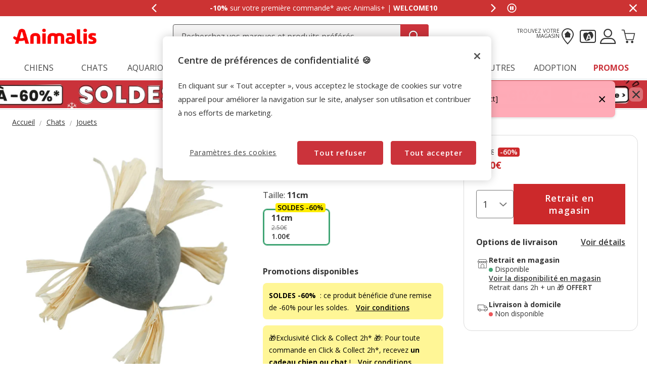

--- FILE ---
content_type: text/html;charset=UTF-8
request_url: https://www.animalis.com/animalis-jouet-balle-franges-gris-pour-chat-11cm-853461_M.html
body_size: 34975
content:
<!DOCTYPE html>
<html lang="fr">
<head>


    <script>
        window.gtmPageData = JSON.parse(`{"login":"no","customerType":"guest user","pageType":"Products","customerNetworkType":"public","Balancers":["no_floating_cart"]}`);
        window.dataLayer = (typeof window.dataLayer !== 'undefined') ? window.dataLayer : [];
        window.dataLayer.push(Object.assign({}, window.gtmPageData));

        
    </script>
    <script>
        <!-- Google Tag Manager -->
        (function(w,d,s,l,i){w[l]=w[l]||[];w[l].push({'gtm.start':
        new Date().getTime(),event:'gtm.js'});var f=d.getElementsByTagName(s)[0],
        j=d.createElement(s),dl=l!='dataLayer'?'&l='+l:'';j.async=true;j.src=
        'https://www.googletagmanager.com/gtm.js?id='+i+dl;f.parentNode.insertBefore(j,f);
        })(window,document,'script','dataLayer','GTM-WH63P88');
    <!-- End Google Tag Manager -->

    </script>

<!--[if gt IE 9]><!-->
<script>//common/scripts.isml</script>
<script defer type="text/javascript" src="/on/demandware.static/Sites-AnimalisFR-Site/-/fr_FR/v1768723497260/js/main.js"></script>

    <script defer type="text/javascript" src="/on/demandware.static/Sites-AnimalisFR-Site/-/fr_FR/v1768723497260/js/pdpAnimalis.js"
        
        >
    </script>

    <script defer type="text/javascript" src="/on/demandware.static/Sites-AnimalisFR-Site/-/fr_FR/v1768723497260/js/recommendationsAnimalis.js"
        
        >
    </script>


<!--<![endif]-->
<script src="/on/demandware.static/Sites-AnimalisFR-Site/-/fr_FR/v1768723497260/js/calcTime.js" defer></script>

<meta charset=UTF-8>

<meta http-equiv="x-ua-compatible" content="ie=edge">

<meta name="viewport" content="width=device-width, initial-scale=1">



  <title>Animalis - Jouet Balle Franges Gris pour Chat - 11cm | Animalis</title>




    
    
        <meta name="robots" content="index, follow" />
    


<meta name="description" content="Animalis - Jouet Balle Franges Gris pour Chat - 11cm - Jouet pour chat en peluche et rafia, stimule votre chat et r&eacute;veille son instinct naturel."/>
<meta name="keywords" content="Animalis - Animalerie en ligne"/>




<link rel="icon" type="image/png" href="/on/demandware.static/Sites-AnimalisFR-Site/-/default/dw936ff818/images/favicons/favicon-196x196.png" sizes="196x196" />
<link rel="icon" type="image/png" href="/on/demandware.static/Sites-AnimalisFR-Site/-/default/dw42681eef/images/favicons/favicon-192x192.png" sizes="192x192" />
<link rel="icon" type="image/png" href="/on/demandware.static/Sites-AnimalisFR-Site/-/default/dw5788c238/images/favicons/favicon-128x128.png" sizes="128x128" />
<link rel="icon" type="image/png" href="/on/demandware.static/Sites-AnimalisFR-Site/-/default/dw4e088a03/images/favicons/favicon-96x96.png" sizes="96x96" />
<link rel="icon" type="image/png" href="/on/demandware.static/Sites-AnimalisFR-Site/-/default/dw92d9b18a/images/favicons/favicon-32x32.png" sizes="32x32" />
<link rel="icon" type="image/png" href="/on/demandware.static/Sites-AnimalisFR-Site/-/default/dwdc6594d2/images/favicons/favicon-16x16.png" sizes="16x16" />

<link rel="alternate" hreflang="fr-fr" href="https://www.animalis.com/animalis-jouet-balle-franges-gris-pour-chat-11cm-853461_M.html" />

<link rel="alternate" hreflang="mc-fr" href="https://www.animalis.com/animalis-jouet-balle-franges-gris-pour-chat-11cm-853461_M.html" />



<link rel="stylesheet" href="/on/demandware.static/Sites-AnimalisFR-Site/-/fr_FR/v1768723497260/css/global.css" />

    <link rel="stylesheet" href="/on/demandware.static/Sites-AnimalisFR-Site/-/fr_FR/v1768723497260/css/pdp-animalis-theme.css"  />




<script>
    /**
     * Replace gallery images with placeholder on error
     */
    function onImageLoadError(e){
        const defaultImg = "/on/demandware.static/Sites-AnimalisFR-Site/-/default/dw7d5d5b00/images/gallery-default.jpg";
        e.removeAttribute("onerror");
        e.src=defaultImg;
        if(e.hasAttribute('srcset')){
            e.removeAttribute("srcset");
            const parent = e.closest('picture');
            if(!parent)return;
            const sourceElements = parent.querySelectorAll('source');
            sourceElements.forEach(source => {
                source.remove();
            });
        }
    }
</script>








<link rel="canonical" href="https://www.animalis.com/animalis-jouet-balle-franges-gris-pour-chat-11cm-853461_M.html"/>

<script type="text/javascript">//<!--
/* <![CDATA[ (head-active_data.js) */
var dw = (window.dw || {});
dw.ac = {
    _analytics: null,
    _events: [],
    _category: "",
    _searchData: "",
    _anact: "",
    _anact_nohit_tag: "",
    _analytics_enabled: "true",
    _timeZone: "Europe/Madrid",
    _capture: function(configs) {
        if (Object.prototype.toString.call(configs) === "[object Array]") {
            configs.forEach(captureObject);
            return;
        }
        dw.ac._events.push(configs);
    },
	capture: function() { 
		dw.ac._capture(arguments);
		// send to CQ as well:
		if (window.CQuotient) {
			window.CQuotient.trackEventsFromAC(arguments);
		}
	},
    EV_PRD_SEARCHHIT: "searchhit",
    EV_PRD_DETAIL: "detail",
    EV_PRD_RECOMMENDATION: "recommendation",
    EV_PRD_SETPRODUCT: "setproduct",
    applyContext: function(context) {
        if (typeof context === "object" && context.hasOwnProperty("category")) {
        	dw.ac._category = context.category;
        }
        if (typeof context === "object" && context.hasOwnProperty("searchData")) {
        	dw.ac._searchData = context.searchData;
        }
    },
    setDWAnalytics: function(analytics) {
        dw.ac._analytics = analytics;
    },
    eventsIsEmpty: function() {
        return 0 == dw.ac._events.length;
    }
};
/* ]]> */
// -->
</script>
<script type="text/javascript">//<!--
/* <![CDATA[ (head-cquotient.js) */
var CQuotient = window.CQuotient = {};
CQuotient.clientId = 'bkdp-AnimalisFR';
CQuotient.realm = 'BKDP';
CQuotient.siteId = 'AnimalisFR';
CQuotient.instanceType = 'prd';
CQuotient.locale = 'fr_FR';
CQuotient.fbPixelId = '__UNKNOWN__';
CQuotient.activities = [];
CQuotient.cqcid='';
CQuotient.cquid='';
CQuotient.cqeid='';
CQuotient.cqlid='';
CQuotient.apiHost='api.cquotient.com';
/* Turn this on to test against Staging Einstein */
/* CQuotient.useTest= true; */
CQuotient.useTest = ('true' === 'false');
CQuotient.initFromCookies = function () {
	var ca = document.cookie.split(';');
	for(var i=0;i < ca.length;i++) {
	  var c = ca[i];
	  while (c.charAt(0)==' ') c = c.substring(1,c.length);
	  if (c.indexOf('cqcid=') == 0) {
		CQuotient.cqcid=c.substring('cqcid='.length,c.length);
	  } else if (c.indexOf('cquid=') == 0) {
		  var value = c.substring('cquid='.length,c.length);
		  if (value) {
		  	var split_value = value.split("|", 3);
		  	if (split_value.length > 0) {
			  CQuotient.cquid=split_value[0];
		  	}
		  	if (split_value.length > 1) {
			  CQuotient.cqeid=split_value[1];
		  	}
		  	if (split_value.length > 2) {
			  CQuotient.cqlid=split_value[2];
		  	}
		  }
	  }
	}
}
CQuotient.getCQCookieId = function () {
	if(window.CQuotient.cqcid == '')
		window.CQuotient.initFromCookies();
	return window.CQuotient.cqcid;
};
CQuotient.getCQUserId = function () {
	if(window.CQuotient.cquid == '')
		window.CQuotient.initFromCookies();
	return window.CQuotient.cquid;
};
CQuotient.getCQHashedEmail = function () {
	if(window.CQuotient.cqeid == '')
		window.CQuotient.initFromCookies();
	return window.CQuotient.cqeid;
};
CQuotient.getCQHashedLogin = function () {
	if(window.CQuotient.cqlid == '')
		window.CQuotient.initFromCookies();
	return window.CQuotient.cqlid;
};
CQuotient.trackEventsFromAC = function (/* Object or Array */ events) {
try {
	if (Object.prototype.toString.call(events) === "[object Array]") {
		events.forEach(_trackASingleCQEvent);
	} else {
		CQuotient._trackASingleCQEvent(events);
	}
} catch(err) {}
};
CQuotient._trackASingleCQEvent = function ( /* Object */ event) {
	if (event && event.id) {
		if (event.type === dw.ac.EV_PRD_DETAIL) {
			CQuotient.trackViewProduct( {id:'', alt_id: event.id, type: 'raw_sku'} );
		} // not handling the other dw.ac.* events currently
	}
};
CQuotient.trackViewProduct = function(/* Object */ cqParamData){
	var cq_params = {};
	cq_params.cookieId = CQuotient.getCQCookieId();
	cq_params.userId = CQuotient.getCQUserId();
	cq_params.emailId = CQuotient.getCQHashedEmail();
	cq_params.loginId = CQuotient.getCQHashedLogin();
	cq_params.product = cqParamData.product;
	cq_params.realm = cqParamData.realm;
	cq_params.siteId = cqParamData.siteId;
	cq_params.instanceType = cqParamData.instanceType;
	cq_params.locale = CQuotient.locale;
	
	if(CQuotient.sendActivity) {
		CQuotient.sendActivity(CQuotient.clientId, 'viewProduct', cq_params);
	} else {
		CQuotient.activities.push({activityType: 'viewProduct', parameters: cq_params});
	}
};
/* ]]> */
// -->
</script>


    <script type="application/ld+json">
        {"@context":"http://schema.org/","@type":"ProductGroup","name":"Animalis - Jouet Balle Franges Gris pour Chat - 11cm","description":"<p>Jouet pour chat en peluche et rafia, stimule votre chat et réveille son instinct naturel. Garder votre animal sous surveillance et retirer le jouet lorsqu'il est abimé.</p><p><li>Dimensions : 11x11x4cm</li><li>En polyester</li></p>","mpn":"853461_M","sku":"853461_M","productID":"853461_M","productGroupID":"853461_M","url":"https://www.animalis.com/animalis-jouet-balle-franges-gris-pour-chat-11cm-853461_M.html","brand":{"@type":"Brand","name":"Animalis"},"offers":{"@type":"AggregateOffer","priceCurrency":"EUR","lowprice":1,"highprice":1,"offerCount":1,"availability":"http://schema.org/InStock"},"variesBy":["Taille"],"hasVariant":[{"@type":"Product","name":"Animalis - Jouet Balle Franges Gris pour Chat - 11cm","sku":"853461","url":"https://www.animalis.com/animalis-jouet-balle-franges-gris-pour-chat-11cm-853461.html","gtin":"3700602115542","gtin13":"3700602115542","image":["https://www.animalis.com/on/demandware.static/-/Sites-animalis-master-catalog/default/dw772026c0/media/mid/1/3700602115542-1.jpg"],"offers":{"@type":"Offer","priceCurrency":"EUR","price":"1.00","availability":"http://schema.org/PreOrder","itemCondition":"http://schema.org/NewCondition","seller":{"@type":"Organization","url":"www.animalis.com","name":"Animalis - Animalerie en ligne"}}}]}
    </script>


    <script type="application/ld+json">
        {"@context":"https://schema.org","@type":"BreadcrumbList","itemListElement":[{"@type":"ListItem","position":1,"item":{"@id":"https://www.animalis.com/chats/","name":"Chats"}},{"@type":"ListItem","position":2,"item":{"@id":"https://www.animalis.com/chats/jouets/","name":"Jouets"}}]}
    </script>

	
















    <script>
        (function () {
        // Create a script tag for loading the library
        const grafanaScriptElements = document.createElement("script");

        // Initialize the Web-SDK at the onLoad event of the script tag above so it will be called when the library is loaded.
        grafanaScriptElements.onload = () => {
            window.GrafanaFaroWebSdk.initializeFaro({
            // Mandatory, the URL of the Grafana Cloud collector with embedded application key.
            url: "https://faro-collector-prod-eu-west-2.grafana.net/collect/1ca7f9f48b9c12ec6d618bd8d99a643d",

            // Mandatory, the identification label(s) of your application
            app: {
                name: "Animalis FR Prod",
                version: "1.0.0",
            },
            
            









user: {
    email: "false",
    attributes: {
        isUserAuthenticated: "false",
        isUserExternallyAuthenticated: "false",
        dwsid: "false",
        customerNo: "false",
        customerId: "bcaC7MmhWvLVB2N9CycP5h3n9o",
        loyaltyLevelId: "false",
        isLoyaltyUser: "false",
    }
},


            
                sessionTracking: {
                    samplingRate: 0.1
                },
            

            });

            setTimeout(() => {
                if (window.faro) {
                    window.dispatchEvent(new CustomEvent('faroReady'));
                }
            }, 0);
        };

        // Set the source of the script tag to the CDN
        grafanaScriptElements.src =
            "https://unpkg.com/@grafana/faro-web-sdk@^2.0.2/dist/bundle/faro-web-sdk.iife.js";

        // Append the script tag to the head of the HTML page
        document.head.appendChild(grafanaScriptElements);
        })();
    </script>






</head>
<body>

<!--Google Tag Manager (noscript) -->
<noscript><iframe src="https://www.googletagmanager.com/ns.html?id=GTM-WH63P88" height="0" width="0"
style="display:none;visibility:hidden"></iframe></noscript>
<!--EndGoogle Tag Manager (noscript) -->




    
 

<input type="hidden" id="mcIncludeTrackingLink" value="true"/>
<input type="hidden" id="marketingID" value="null"/>
<div class="page" data-action="Product-Show" data-querystring="pid=853461_M" data-page-behaviour="is-web-behaviour" data-iso-country-code="FR">

<div class="mainmenu-overlay js-mainmenu-overlay"></div>
<a href="#maincontent" class="skip" aria-label="Aller au contenu principal">Aller au contenu principal</a>
<a href="#footercontent" class="skip" aria-label="Aller au pied de page">Aller au pied de page</a>






    
        
        
            
	 


	
    
    
        


<section 
  class="isk-hello-bar js-gtm-banner js-hello-bar" 
  data-afi="isk-hello-bar" 
  data-hello-bar-length="2" 
  data-gtm-location-id="header-banner"
  aria-label="Annonces promotionnelles" 
  role="banner"
  >

  <div class="isk-hello-bar__wrapper">
    
    <button 
      type="button" 
      class="isk-hello-bar__button isk-hello-bar__arrow isk-hello-bar__arrow-left js-hello-bar-arrow" 
      data-hello-bar-arrow-direction="-1" 
      aria-label="Afficher le message pr&eacute;c&eacute;dent" 
      tabindex="-1"
    >
      <span class="isk-hello-bar__button-icon isk-icon nav-right-line" aria-hidden="true"></span>
    </button>
    

    <div class="isk-hello-bar__container">
    
        
        
        

        
        
        
        
        
        <div 
          class="isk-hello-bar__message js-hello-bar-message " 
          data-hello-bar-index="0"
        >
          
            
              <div 
              tabindex="0" 
              class="isk-hello-bar__text js-hello-bar-message-focus"
              >
                
<span class="is-read-only">1 de 2, message,</span>


    
    
    
    
        
            <span class="isk-hello-bar__message-bold">
                -10% 
            </span>
        
    

    
    
    
    
        
            <span class="isk-hello-bar__message-normal">
                sur votre première commande* avec Animalis+ | 
            </span>
        
    

    
    
    
    
        
            <span class="isk-hello-bar__message-bold">
                WELCOME10
            </span>
        
    

              </div>
            
          
        </div>
    
        
        
        

        
        
        
        
        
        <div 
          class="isk-hello-bar__message js-hello-bar-message is-hide" 
          data-hello-bar-index="1"
        >
          
            
              <div 
              tabindex="0" 
              class="isk-hello-bar__text js-hello-bar-message-focus"
              >
                
<span class="is-read-only">2 de 2, message,</span>


    
    
    
    
        
            <span class="isk-hello-bar__message-bold">
                20% cagnottés 
            </span>
        
    

    
    
    
    
        
            <span class="isk-hello-bar__message-normal">
                 : sur une sélection de produits pour tous les porteurs de carte* !
            </span>
        
    

              </div>
            
          
        </div>
    

    </div>
    
    <button 
      type="button" 
      class="isk-hello-bar__button isk-hello-bar__arrow isk-hello-bar__arrow-right js-hello-bar-arrow" 
      data-hello-bar-arrow-direction="1" 
      aria-label="Afficher le message suivant" 
      tabindex="-1"
    >
      <span class="isk-hello-bar__button-icon isk-icon nav-left-line" aria-hidden="true"></span>
    </button>
    

  </div>

  <div class="isk-hello-bar__controls">
    
    <button 
      type="button" 
      class="isk-hello-bar__button isk-hello-bar__player isk-hello-bar__player-pause js-hello-bar-pause" 
      aria-label="Mettre en pause le d&eacute;filement des messages"
      tabindex="0"
    >
      <span class="isk-hello-bar__button-icon isk-icon nav-pause" aria-hidden="true"></span>
    </button>
    <button 
      type="button" 
      class="isk-hello-bar__button isk-hello-bar__player isk-hello-bar__player-play js-hello-bar-play is-hide" 
      aria-label="Reprendre le d&eacute;filement des messages"
      tabindex="0"
    >
      <span class="isk-hello-bar__button-icon isk-icon nav-play" aria-hidden="true"></span>
    </button>
    
    <button 
      type="button" 
      class="isk-hello-bar__button isk-hello-bar__close js-hello-bar-close" 
      aria-label="Masquer la banni&egrave;re promotionnelle"
    >
      <span class="isk-hello-bar__button-icon isk-icon basic-cross-line" aria-hidden="true"></span>
    </button>
  </div>

</section>
  
    
 
	
        
    

<header class="main-header js-page-header is-sticky">	
	<nav class="nav-container js-nav-container">
		<div class="header container heading">
			<div class="row">
				<div class="col-12">
					<div class="navbar-header">
						<div class="brand-header">
							<button class="navbar-toggler d-md-none fa an-icon-menu js-navbar-toggler" type="button"
								aria-controls="sg-navbar-collapse" aria-expanded="false"
								aria-label="Toggle navigation">
							</button>
							<div class="navbar-header__brand">
								<a class="logo-home" 
									href="/"
									title="Animalis">
										<picture>
											<source 
												height="36" 
												width="171" 
												class="brand-image" 
												alt="Animalis - Animalerie en ligne" 
												srcset="https://www.animalis.com/on/demandware.static/Sites-AnimalisFR-Site/-/default/dwf370f1e3/images/logo_animalis_white.png" 
												media="(max-width: 992px)"/>
											<img  
												height="36" 
												width="171"
												class="brand-image" 
												alt="Animalis - Animalerie en ligne" 
												src="https://www.animalis.com/on/demandware.static/Sites-AnimalisFR-Site/-/default/dw2ac9c4d9/images/logo_animalis_red.png" />
										</picture>
								</a>
							</div>
						</div>						
						<div class="search hidden-xs-down js-desktop-search">
							<div class="site-search">
	<form role="search"
          class="site-search__container js-site-search-container"
          action="/recherche"
          method="get"
          id="searchForm"
          name="simpleSearch">              
        <input class="site-search__content search-field js-search-field"
               data-afi="search-bar"
               data-mobile-placeholder="Recherchez vos produits pr&eacute;f&eacute;r&eacute;s"
               data-desktop-placeholder="Recherchez vos marques et produits pr&eacute;f&eacute;r&eacute;s"
               type="search"
               name="q"
               value=''
               minlength=3
               autocomplete="off"
               placeholder=""
               role="combobox"
               aria-describedby="search-assistive-text"
               aria-haspopup="listbox"
               aria-owns="search-results"
               aria-expanded="false"
               aria-autocomplete="list"
               aria-activedescendant=""
               aria-controls="search-results"
               aria-label="Trouvez vos marques et produits" />
        <div class="suggestions-wrapper js-suggestions-wrapper" data-url="/on/demandware.store/Sites-AnimalisFR-Site/fr_FR/SearchServices-GetSuggestions?q="></div>
        <input type="hidden" value="fr_FR" name="lang"/>
        <span class="fa fa-times clean-search-icon js-clean-search-input" style="display:none"></span>
        <button type="submit" name="search-button" 
                class="search-button fa an-icon-search js-search-button"
                aria-label="Recherche"></button>
	</form>
</div>

						</div>						
						<div class="main-icons">
						<div class="main-icon hidden-xs-down">
							<a href="https://magasin.animalis.com/" class="menu-footer locate-store" title="Trouvez votre magasin"><span class="text-micro text-uppercase text-right hidden-md-down">Trouvez votre magasin</span><i class="fa an-icon-my-store"></i></a> 
						</div>
							<div class="main-icon loyalty">
								<div class="nav-item">
									<a href="/notre-carte-plus.html" role="button" aria-label="Entrez dans mon compte"
										data-afi="menu-cardplus">
										<i class="fa an-icon-loyalty" aria-hidden="true"></i>
									</a>
								</div>
							</div>
							<div class="main-icon account">
								
    <div class="user nav-item">
        <a href="https://www.animalis.com/customer/login" role="button" aria-label="Se connecter &agrave; mon compte" 
            data-afi="menu-myaccount">
            <i class="fa an-icon-account" aria-hidden="true"></i>
        </a>
        <div class="popover popover-bottom">
            <ul class="nav p-1" role="menu" aria-label="Menu Mon compte" aria-hidden="true">
                <li class="nav-item mb-2" role="presentation"><a class="font-weight-bold" href="https://www.animalis.com/customer/account" role="menuitem" tabindex="-1">Se connecter</a></li>
                <li class="nav-item mb-2" role="presentation"><a href="https://www.animalis.com/customer/account" role="menuitem" tabindex="-1">Cr&eacute;er un compte</a></li>
                
            </ul>
        </div>
    </div>   
    <div class="user-mob d-none">		
       	<ul class="nav" role="menu" aria-label="Menu Mon compte" aria-hidden="true">
           	<li class="nav-item" role="presentation"><a href="https://www.animalis.com/customer/login" class="menu-mobile-footer__btn" role="menuitem" tabindex="-1">Se connecter / Cr&eacute;er un compte</a></li>
       	</ul>
       	
    </div>





							</div>
							<div class="main-icon minicart"
								data-action-url="/on/demandware.store/Sites-AnimalisFR-Site/fr_FR/Cart-MiniCartShow"
								data-afi="minicart">
								<div class="minicart-total hide-link-med">
    <a class="minicart-link js-minicart-link" href="https://www.animalis.com/checkout/cart"
        title="Panier 0 Produits"
        aria-label="Panier 0 Produits" aria-haspopup="true">
        <i class="isk-icon cart-shopping-cart-line minicart-total__cart-icon" aria-hidden="true"></i>
        <span class="minicart-quantity hide">
            0
        </span>
    </a>
</div>

<div class="minicart-total hide-no-link">
    <i class="isk-icon cart-shopping-cart-line main-icon minicart-total__cart-icon" aria-hidden="true"></i>
    <span class="minicart-quantity hide">
        0
    </span>
</div>




							</div>
						</div>
					</div>
				</div>
			</div>
		</div>
		<div
			class="main-menu navbar-toggleable-sm menu-toggleable-left multilevel-dropdown js-main-menu"
			id="sg-navbar-collapse">
			<div class="container">
				<div class="row">
					<div class="menu-container heading">
						
<div class="mainmenu-navigation js-mainmenu-navigation" data-action="navigation">

    <div class="close-menu js-mainmenu-mobile-header clearfix d-block d-md-none">
    <div class="home js-mainmenu-mobile-header__button-home pull-left">
        <a class="logo-home" 
            href="/"
            title="Animalis">
                <picture>
                    <source 
                        height="36" 
                        width="171" 
                        class="brand-image" 
                        alt="Animalis - Animalerie en ligne" 
                        srcset="https://www.animalis.com/on/demandware.static/Sites-AnimalisFR-Site/-/default/dwf370f1e3/images/logo_animalis_white.png" 
                        media="(max-width: 992px)"/>
                    <img  
                        height="36" 
                        width="171"
                        class="brand-image" 
                        alt="Animalis - Animalerie en ligne" 
                        src="https://www.animalis.com/on/demandware.static/Sites-AnimalisFR-Site/-/default/dw2ac9c4d9/images/logo_animalis_red.png" />
                </picture>
        </a>
    </div>
    <div class="back js-mainmenu-mobile-header__button-back pull-left">
        <button role="button" aria-label="Menú anterior" class="text-white text-uppercase text-banner-xs">
            <span class="caret-left text-white"></span>
            Retour
        </button>
    </div>
    <div class="close-button js-mainmenu-mobile-header__button-close inverse pull-right button-label">
        <button role="button" aria-label="Cerrar Menú">
            
            <span aria-hidden="true"></span>
        </button>
    </div>
</div>
    
        
            
            
                <ul class="mainmenu-tabs js-mainmenu-tabs">
                    
                        
                        
                        
                        
                        <li class="mainmenu-tabs__item js-mainmenu-tabs__item mainmenu-featured-mobile-strong mainmenu-tabs__first mainmenu-is-dropdown js-is-dropdown"  data-toggle="dropdown" >
    
    

    
    



    <a href="/chiens/" class="mainmenu__link js-mainmenu__link" data-message="Chiens" role="button">
        

    Chiens


    </a>


    
        
            
        
            
        
            
        
            
        
            
                
<div class="mainmenu-submenu js-mainmenu__container ">
    
    
    
        <ul class="mainmenu-submenu__container mainmenu-submenu__cols-5">
            
            <li class="mainmenu-categorymenu__item js-mainmenu-categorymenu__item mainmenu-categorymenu__title d-block d-md-none">
                


    
    



    <a href="/chiens/" class="mainmenu__link js-mainmenu__link" data-message="Chiens" role="button">
        

    Chiens<span class="mainmenu__link-viewall">Tout voir</span>


    </a>



            </li>
            
                
                <li class="mainmenu-submenu__item js-mainmenu-submenu__item">
    <ul class="mainmenu-categorymenu">
        
            
            
                <li class="mainmenu-categorymenu__item js-mainmenu-categorymenu__item  mainmenu-is-dropdown js-is-dropdown">
    

    
    



    <a href="/chiens/alimentation/" class="mainmenu__link js-mainmenu__link" data-message="Alimentation" role="button">
        

    Alimentation


    </a>


    <ul class="mainmenu-subcategorymenu js-mainmenu__container">
        
            <li class="mainmenu-subcategorymenu__item mainmenu-categorymenu__title d-block d-md-none">
                


    
    



    <a href="/chiens/alimentation/" class="mainmenu__link js-mainmenu__link" data-message="Alimentation" role="button">
        

    Alimentation<span class="mainmenu__link-viewall">Tout voir</span>


    </a>



            </li>
            
                
                <li class="mainmenu-subcategorymenu__item ">
                    

    
    



    <a href="/chiens/alimentation/croquettes/" class="mainmenu__link js-mainmenu__link" data-message="Croquettes" role="button">
        

    Croquettes


    </a>


                </li>
            
                
                <li class="mainmenu-subcategorymenu__item ">
                    

    
    



    <a href="/chiens/alimentation/croquettes-chien-sterilise/" class="mainmenu__link js-mainmenu__link" data-message="Croquettes pour chien st&eacute;rilis&eacute;" role="button">
        

    Croquettes pour chien st&eacute;rilis&eacute;


    </a>


                </li>
            
                
                <li class="mainmenu-subcategorymenu__item ">
                    

    
    



    <a href="/chiens/alimentation/patees/" class="mainmenu__link js-mainmenu__link" data-message="P&acirc;t&eacute;es" role="button">
        

    P&acirc;t&eacute;es


    </a>


                </li>
            
                
                <li class="mainmenu-subcategorymenu__item ">
                    

    
    



    <a href="/chiens/alimentation/friandises/" class="mainmenu__link js-mainmenu__link" data-message="Friandises" role="button">
        

    Friandises


    </a>


                </li>
            
                
                <li class="mainmenu-subcategorymenu__item ">
                    

    
    



    <a href="/chiens/alimentation/alimentation-veterinaire/" class="mainmenu__link js-mainmenu__link" data-message="Alimentation v&eacute;t&eacute;rinaire" role="button">
        

    Alimentation v&eacute;t&eacute;rinaire


    </a>


                </li>
            
                
                <li class="mainmenu-subcategorymenu__item ">
                    

    
    



    <a href="/chiens/alimentation/complement-alimentaire-chien/" class="mainmenu__link js-mainmenu__link" data-message="Compl&eacute;ments alimentaires" role="button">
        

    Compl&eacute;ments alimentaires


    </a>


                </li>
            
                
                <li class="mainmenu-subcategorymenu__item ">
                    

    
    



    <a href="/chiens/alimentation/alimentation-bio/" class="mainmenu__link js-mainmenu__link" data-message="Alimentation Bio" role="button">
        

    Alimentation Bio


    </a>


                </li>
            
        
    </ul>
</li>
            
        
            
            
                <li class="mainmenu-categorymenu__item js-mainmenu-categorymenu__item ">
    

    
    



    <a href="/chiens/boutique-du-chiot/" class="mainmenu__link js-mainmenu__link" data-message="Boutique du chiot" role="button">
        

    Boutique du chiot


    </a>


    <ul class="mainmenu-subcategorymenu js-mainmenu__container">
        
    </ul>
</li>
            
        
            
            
                <li class="mainmenu-categorymenu__item js-mainmenu-categorymenu__item ">
    

    
    



    <a href="https://www.animalis.com/boutique-veterinaire/" class="mainmenu__link js-mainmenu__link" data-message="Boutique v&eacute;t&eacute;rinaire" role="button">
        

    Boutique v&eacute;t&eacute;rinaire


    </a>


    <ul class="mainmenu-subcategorymenu js-mainmenu__container">
        
    </ul>
</li>
            
        
            
            
        
            
            
        
            
            
        
            
            
        
            
            
        
            
            
        
            
            
        
            
            
        
    </ul>
</li>
            
                
                <li class="mainmenu-submenu__item js-mainmenu-submenu__item">
    <ul class="mainmenu-categorymenu">
        
            
            
        
            
            
        
            
            
        
            
            
                <li class="mainmenu-categorymenu__item js-mainmenu-categorymenu__item ">
    

    
    



    <a href="/chiens/jouets/" class="mainmenu__link js-mainmenu__link" data-message="Jouets" role="button">
        

    Jouets


    </a>


    <ul class="mainmenu-subcategorymenu js-mainmenu__container">
        
    </ul>
</li>
            
        
            
            
                <li class="mainmenu-categorymenu__item js-mainmenu-categorymenu__item  mainmenu-is-dropdown js-is-dropdown">
    

    
    



    <a href="/chiens/niches-et-couchage/" class="mainmenu__link js-mainmenu__link" data-message="Niche et couchage" role="button">
        

    Niche et couchage


    </a>


    <ul class="mainmenu-subcategorymenu js-mainmenu__container">
        
            <li class="mainmenu-subcategorymenu__item mainmenu-categorymenu__title d-block d-md-none">
                


    
    



    <a href="/chiens/niches-et-couchage/" class="mainmenu__link js-mainmenu__link" data-message="Niche et couchage" role="button">
        

    Niche et couchage<span class="mainmenu__link-viewall">Tout voir</span>


    </a>



            </li>
            
                
                <li class="mainmenu-subcategorymenu__item ">
                    

    
    



    <a href="/chiens/niches-et-couchage/niches-et-chenils/" class="mainmenu__link js-mainmenu__link" data-message="Niches et chenils" role="button">
        

    Niches et chenils


    </a>


                </li>
            
                
                <li class="mainmenu-subcategorymenu__item ">
                    

    
    



    <a href="/chiens/niches-et-couchage/corbeilles-et-coussins/" class="mainmenu__link js-mainmenu__link" data-message="Paniers et coussins" role="button">
        

    Paniers et coussins


    </a>


                </li>
            
        
    </ul>
</li>
            
        
            
            
                <li class="mainmenu-categorymenu__item js-mainmenu-categorymenu__item  mainmenu-is-dropdown js-is-dropdown">
    

    
    



    <a href="/chiens/hygiene-et-soins/" class="mainmenu__link js-mainmenu__link" data-message="Hygi&egrave;ne et soins" role="button">
        

    Hygi&egrave;ne et soins


    </a>


    <ul class="mainmenu-subcategorymenu js-mainmenu__container">
        
            <li class="mainmenu-subcategorymenu__item mainmenu-categorymenu__title d-block d-md-none">
                


    
    



    <a href="/chiens/hygiene-et-soins/" class="mainmenu__link js-mainmenu__link" data-message="Hygi&egrave;ne et soins" role="button">
        

    Hygi&egrave;ne et soins<span class="mainmenu__link-viewall">Tout voir</span>


    </a>



            </li>
            
                
                <li class="mainmenu-subcategorymenu__item ">
                    

    
    



    <a href="/chiens/hygiene-et-soins/parapharmacie-et-produits-d-hygiene/" class="mainmenu__link js-mainmenu__link" data-message="Parapharmacie et produits d'hygi&egrave;ne" role="button">
        

    Parapharmacie et produits d'hygi&egrave;ne


    </a>


                </li>
            
                
                <li class="mainmenu-subcategorymenu__item ">
                    

    
    



    <a href="/chiens/hygiene-et-soins/materiel-de-toilettage/" class="mainmenu__link js-mainmenu__link" data-message="Mat&eacute;riel de toilettage" role="button">
        

    Mat&eacute;riel de toilettage


    </a>


                </li>
            
                
                <li class="mainmenu-subcategorymenu__item ">
                    

    
    



    <a href="/chiens/hygiene-et-soins/produits-antiparasitaires/" class="mainmenu__link js-mainmenu__link" data-message="Produits antiparasitaires" role="button">
        

    Produits antiparasitaires


    </a>


                </li>
            
                
                <li class="mainmenu-subcategorymenu__item ">
                    

    
    



    <a href="/chiens/hygiene-et-soins/entretien-du-poil/" class="mainmenu__link js-mainmenu__link" data-message="Entretien du poil" role="button">
        

    Entretien du poil


    </a>


                </li>
            
                
                <li class="mainmenu-subcategorymenu__item ">
                    

    
    



    <a href="/chiens/hygiene-et-soins/hygiene-habitat/" class="mainmenu__link js-mainmenu__link" data-message="Hygi&egrave;ne de l'habitat" role="button">
        

    Hygi&egrave;ne de l'habitat


    </a>


                </li>
            
                
                <li class="mainmenu-subcategorymenu__item ">
                    

    
    



    <a href="/chiens/hygiene-et-soins/sac-proprete-chien/" class="mainmenu__link js-mainmenu__link" data-message="Sacs de propret&eacute;" role="button">
        

    Sacs de propret&eacute;


    </a>


                </li>
            
        
    </ul>
</li>
            
        
            
            
        
            
            
        
            
            
        
            
            
        
            
            
        
    </ul>
</li>
            
                
                <li class="mainmenu-submenu__item js-mainmenu-submenu__item">
    <ul class="mainmenu-categorymenu">
        
            
            
        
            
            
        
            
            
        
            
            
        
            
            
        
            
            
        
            
            
                <li class="mainmenu-categorymenu__item js-mainmenu-categorymenu__item  mainmenu-is-dropdown js-is-dropdown">
    

    
    



    <a href="/chiens/transport/" class="mainmenu__link js-mainmenu__link" data-message="Transports" role="button">
        

    Transports


    </a>


    <ul class="mainmenu-subcategorymenu js-mainmenu__container">
        
            <li class="mainmenu-subcategorymenu__item mainmenu-categorymenu__title d-block d-md-none">
                


    
    



    <a href="/chiens/transport/" class="mainmenu__link js-mainmenu__link" data-message="Transports" role="button">
        

    Transports<span class="mainmenu__link-viewall">Tout voir</span>


    </a>



            </li>
            
                
                <li class="mainmenu-subcategorymenu__item ">
                    

    
    



    <a href="/chiens/transport/caisses-et-sacs-de-transport/" class="mainmenu__link js-mainmenu__link" data-message="Cages, caisses et sacs" role="button">
        

    Cages, caisses et sacs


    </a>


                </li>
            
                
                <li class="mainmenu-subcategorymenu__item ">
                    

    
    



    <a href="/chiens/transport/accessoires-de-voyage/" class="mainmenu__link js-mainmenu__link" data-message="Accessoires de voyage" role="button">
        

    Accessoires de voyage


    </a>


                </li>
            
        
    </ul>
</li>
            
        
            
            
                <li class="mainmenu-categorymenu__item js-mainmenu-categorymenu__item  mainmenu-is-dropdown js-is-dropdown">
    

    
    



    <a href="/chiens/sellerie/" class="mainmenu__link js-mainmenu__link" data-message="Laisses, harnais et colliers" role="button">
        

    Laisses, harnais et colliers


    </a>


    <ul class="mainmenu-subcategorymenu js-mainmenu__container">
        
            <li class="mainmenu-subcategorymenu__item mainmenu-categorymenu__title d-block d-md-none">
                


    
    



    <a href="/chiens/sellerie/" class="mainmenu__link js-mainmenu__link" data-message="Laisses, harnais et colliers" role="button">
        

    Laisses, harnais et colliers<span class="mainmenu__link-viewall">Tout voir</span>


    </a>



            </li>
            
                
                <li class="mainmenu-subcategorymenu__item ">
                    

    
    



    <a href="/chiens/sellerie/colliers-et-harnais/" class="mainmenu__link js-mainmenu__link" data-message="Colliers" role="button">
        

    Colliers


    </a>


                </li>
            
                
                <li class="mainmenu-subcategorymenu__item ">
                    

    
    



    <a href="/chiens/sellerie/laisses-et-longes/" class="mainmenu__link js-mainmenu__link" data-message="Laisses" role="button">
        

    Laisses


    </a>


                </li>
            
                
                <li class="mainmenu-subcategorymenu__item ">
                    

    
    



    <a href="/chiens/sellerie/laisses-a-enrouleur/" class="mainmenu__link js-mainmenu__link" data-message="Laisses &agrave; enrouleur" role="button">
        

    Laisses &agrave; enrouleur


    </a>


                </li>
            
                
                <li class="mainmenu-subcategorymenu__item ">
                    

    
    



    <a href="/chiens/sellerie/harnais/" class="mainmenu__link js-mainmenu__link" data-message="Harnais" role="button">
        

    Harnais


    </a>


                </li>
            
                
                <li class="mainmenu-subcategorymenu__item ">
                    

    
    



    <a href="/chiens/sellerie/muselieres-et-accessoires-de-dressage/" class="mainmenu__link js-mainmenu__link" data-message="Museli&egrave;res et accessoires de dressage" role="button">
        

    Museli&egrave;res et accessoires de dressage


    </a>


                </li>
            
        
    </ul>
</li>
            
        
            
            
        
            
            
        
            
            
        
    </ul>
</li>
            
                
                <li class="mainmenu-submenu__item js-mainmenu-submenu__item">
    <ul class="mainmenu-categorymenu">
        
            
            
        
            
            
        
            
            
        
            
            
        
            
            
        
            
            
        
            
            
        
            
            
        
            
            
                <li class="mainmenu-categorymenu__item js-mainmenu-categorymenu__item  mainmenu-is-dropdown js-is-dropdown">
    

    
    



    <a href="/chiens/gamelles-et-accessoires/" class="mainmenu__link js-mainmenu__link" data-message="Accessoires" role="button">
        

    Accessoires


    </a>


    <ul class="mainmenu-subcategorymenu js-mainmenu__container">
        
            <li class="mainmenu-subcategorymenu__item mainmenu-categorymenu__title d-block d-md-none">
                


    
    



    <a href="/chiens/gamelles-et-accessoires/" class="mainmenu__link js-mainmenu__link" data-message="Accessoires" role="button">
        

    Accessoires<span class="mainmenu__link-viewall">Tout voir</span>


    </a>



            </li>
            
                
                <li class="mainmenu-subcategorymenu__item ">
                    

    
    



    <a href="/chiens/gamelles-et-accessoires/accessoires-alimentaires/" class="mainmenu__link js-mainmenu__link" data-message="Gamelles et accessoires" role="button">
        

    Gamelles et accessoires


    </a>


                </li>
            
                
                <li class="mainmenu-subcategorymenu__item ">
                    

    
    



    <a href="/chiens/gamelles-et-accessoires/accessoires-divers/" class="mainmenu__link js-mainmenu__link" data-message="Accessoires divers" role="button">
        

    Accessoires divers


    </a>


                </li>
            
        
    </ul>
</li>
            
        
            
            
                <li class="mainmenu-categorymenu__item js-mainmenu-categorymenu__item ">
    

    
    



    <a href="/chiens/pret-a-porter/" class="mainmenu__link js-mainmenu__link" data-message="Pr&ecirc;t-&agrave;-porter" role="button">
        

    Pr&ecirc;t-&agrave;-porter


    </a>


    <ul class="mainmenu-subcategorymenu js-mainmenu__container">
        
    </ul>
</li>
            
        
            
            
                <li class="mainmenu-categorymenu__item js-mainmenu-categorymenu__item ">
    

    
    



    <a href="/chiens/objets-connectes-high-tech-pour-chien/" class="mainmenu__link js-mainmenu__link" data-message="High-tech et objets connect&eacute;s" role="button">
        

    High-tech et objets connect&eacute;s


    </a>


    <ul class="mainmenu-subcategorymenu js-mainmenu__container">
        
    </ul>
</li>
            
        
    </ul>
</li>
            
            <li class="mainmenu-submenu__item js-mainmenu-submenu__item d-none d-md-block">
    
        
    
        
    
        
    
        
    
        
    
        
    
        
    
        
    
        
    
        
    
        
    
        
            <ul class="mainmenu-bannermenu">
                
                    
                    <li class="mainmenu-bannermenu__item ">
    
    

    
    



    <a href="https://www.animalis.com/conseils/chiens" target="_blank" class="mainmenu__link js-mainmenu__link" data-message="Nos conseils chiens"
        role="button">
        
    
    


<img src="/on/demandware.static/-/Sites-AnimalisFR-Library/default/dwfc46847e/banners/ConseilChien.jpg" alt="Nos conseils chiens" class="mainmenu__img" loading="lazy" />

    </a>


</li>
                
                    
                    <li class="mainmenu-bannermenu__item ">
    
    

    
    



    <a href="https://magasin.animalis.com/" target="_blank" class="mainmenu__link js-mainmenu__link" data-message="Trouve votre magazin"
        role="button">
        
    
    


<img src="/on/demandware.static/-/Sites-AnimalisFR-Library/default/dwd63d4fca/banners/PushMagasin.jpg" alt="Trouve votre magazin" class="mainmenu__img" loading="lazy" />

    </a>


</li>
                
            </ul>
        
    
        
    
        
    
        
    
        
    
        
    
        
    
        
    
</li>
        </ul>
    
    
</div>
            
        
            
        
            
        
            
        
            
        
            
        
            
        
            
        
            
        
            
        
            
        
            
        
            
        
            
        
            
        
    
</li>
                    
                        
                        
                        
                        
                        <li class="mainmenu-tabs__item js-mainmenu-tabs__item mainmenu-featured-mobile-strong mainmenu-is-dropdown js-is-dropdown"  data-toggle="dropdown" >
    
    

    
    



    <a href="/chats/" class="mainmenu__link js-mainmenu__link" data-message="Chats" role="button">
        

    Chats


    </a>


    
        
            
        
            
        
            
        
            
                
<div class="mainmenu-submenu js-mainmenu__container ">
    
    
    
        <ul class="mainmenu-submenu__container mainmenu-submenu__cols-5">
            
            <li class="mainmenu-categorymenu__item js-mainmenu-categorymenu__item mainmenu-categorymenu__title d-block d-md-none">
                


    
    



    <a href="/chats/" class="mainmenu__link js-mainmenu__link" data-message="Chats" role="button">
        

    Chats<span class="mainmenu__link-viewall">Tout voir</span>


    </a>



            </li>
            
                
                <li class="mainmenu-submenu__item js-mainmenu-submenu__item">
    <ul class="mainmenu-categorymenu">
        
            
            
                <li class="mainmenu-categorymenu__item js-mainmenu-categorymenu__item  mainmenu-is-dropdown js-is-dropdown">
    

    
    



    <a href="/chats/alimentation/" class="mainmenu__link js-mainmenu__link" data-message="Alimentation" role="button">
        

    Alimentation


    </a>


    <ul class="mainmenu-subcategorymenu js-mainmenu__container">
        
            <li class="mainmenu-subcategorymenu__item mainmenu-categorymenu__title d-block d-md-none">
                


    
    



    <a href="/chats/alimentation/" class="mainmenu__link js-mainmenu__link" data-message="Alimentation" role="button">
        

    Alimentation<span class="mainmenu__link-viewall">Tout voir</span>


    </a>



            </li>
            
                
                <li class="mainmenu-subcategorymenu__item ">
                    

    
    



    <a href="/chats/alimentation/croquettes/" class="mainmenu__link js-mainmenu__link" data-message="Croquettes" role="button">
        

    Croquettes


    </a>


                </li>
            
                
                <li class="mainmenu-subcategorymenu__item ">
                    

    
    



    <a href="/chats/alimentation/croquettes-chat-sterilise/" class="mainmenu__link js-mainmenu__link" data-message="Croquettes pour chat st&eacute;rilis&eacute;" role="button">
        

    Croquettes pour chat st&eacute;rilis&eacute;


    </a>


                </li>
            
                
                <li class="mainmenu-subcategorymenu__item ">
                    

    
    



    <a href="/chats/alimentation/boites-et-sachets/" class="mainmenu__link js-mainmenu__link" data-message="P&acirc;t&eacute;es" role="button">
        

    P&acirc;t&eacute;es


    </a>


                </li>
            
                
                <li class="mainmenu-subcategorymenu__item ">
                    

    
    



    <a href="/chats/alimentation/friandises/" class="mainmenu__link js-mainmenu__link" data-message="Friandises" role="button">
        

    Friandises


    </a>


                </li>
            
                
                <li class="mainmenu-subcategorymenu__item ">
                    

    
    



    <a href="/chats/alimentation/alimentation-veterinaire/" class="mainmenu__link js-mainmenu__link" data-message="Alimentation v&eacute;t&eacute;rinaire" role="button">
        

    Alimentation v&eacute;t&eacute;rinaire


    </a>


                </li>
            
                
                <li class="mainmenu-subcategorymenu__item ">
                    

    
    



    <a href="/chats/alimentation/alimentation-sans-cereales/" class="mainmenu__link js-mainmenu__link" data-message="Alimentation sans c&eacute;r&eacute;ales" role="button">
        

    Alimentation sans c&eacute;r&eacute;ales


    </a>


                </li>
            
                
                <li class="mainmenu-subcategorymenu__item ">
                    

    
    



    <a href="/chats/alimentation/alimentation-bio/" class="mainmenu__link js-mainmenu__link" data-message="Alimentation Bio" role="button">
        

    Alimentation Bio


    </a>


                </li>
            
                
                <li class="mainmenu-subcategorymenu__item ">
                    

    
    



    <a href="/chats/alimentation/complement-alimentaire-chat/" class="mainmenu__link js-mainmenu__link" data-message="Compl&eacute;ment alimentaire" role="button">
        

    Compl&eacute;ment alimentaire


    </a>


                </li>
            
        
    </ul>
</li>
            
        
            
            
                <li class="mainmenu-categorymenu__item js-mainmenu-categorymenu__item ">
    

    
    



    <a href="/chats/boutique-du-chaton/" class="mainmenu__link js-mainmenu__link" data-message="Boutique du chaton" role="button">
        

    Boutique du chaton


    </a>


    <ul class="mainmenu-subcategorymenu js-mainmenu__container">
        
    </ul>
</li>
            
        
            
            
                <li class="mainmenu-categorymenu__item js-mainmenu-categorymenu__item ">
    

    
    



    <a href="https://www.animalis.com/boutique-veterinaire/" class="mainmenu__link js-mainmenu__link" data-message="Boutique v&eacute;t&eacute;rinaire" role="button">
        

    Boutique v&eacute;t&eacute;rinaire


    </a>


    <ul class="mainmenu-subcategorymenu js-mainmenu__container">
        
    </ul>
</li>
            
        
            
            
        
            
            
        
            
            
        
            
            
        
            
            
        
            
            
        
            
            
        
            
            
        
            
            
        
    </ul>
</li>
            
                
                <li class="mainmenu-submenu__item js-mainmenu-submenu__item">
    <ul class="mainmenu-categorymenu">
        
            
            
        
            
            
        
            
            
        
            
            
                <li class="mainmenu-categorymenu__item js-mainmenu-categorymenu__item  mainmenu-is-dropdown js-is-dropdown">
    

    
    



    <a href="/chats/hygiene-et-soins/" class="mainmenu__link js-mainmenu__link" data-message="Hygi&egrave;ne et soins" role="button">
        

    Hygi&egrave;ne et soins


    </a>


    <ul class="mainmenu-subcategorymenu js-mainmenu__container">
        
            <li class="mainmenu-subcategorymenu__item mainmenu-categorymenu__title d-block d-md-none">
                


    
    



    <a href="/chats/hygiene-et-soins/" class="mainmenu__link js-mainmenu__link" data-message="Hygi&egrave;ne et soins" role="button">
        

    Hygi&egrave;ne et soins<span class="mainmenu__link-viewall">Tout voir</span>


    </a>



            </li>
            
                
                <li class="mainmenu-subcategorymenu__item ">
                    

    
    



    <a href="/chats/hygiene-et-soins/litieres/" class="mainmenu__link js-mainmenu__link" data-message="Liti&egrave;res" role="button">
        

    Liti&egrave;res


    </a>


                </li>
            
                
                <li class="mainmenu-subcategorymenu__item ">
                    

    
    



    <a href="/chats/hygiene-et-soins/caisse-litiere/" class="mainmenu__link js-mainmenu__link" data-message="Bacs &agrave; liti&egrave;re" role="button">
        

    Bacs &agrave; liti&egrave;re


    </a>


                </li>
            
                
                <li class="mainmenu-subcategorymenu__item ">
                    

    
    



    <a href="/chats/hygiene-et-soins/accessoires-de-litieres/" class="mainmenu__link js-mainmenu__link" data-message="Accessoires de liti&egrave;res" role="button">
        

    Accessoires de liti&egrave;res


    </a>


                </li>
            
                
                <li class="mainmenu-subcategorymenu__item ">
                    

    
    



    <a href="/chats/hygiene-et-soins/parapharmacie-et-produits-d-hygiene/" class="mainmenu__link js-mainmenu__link" data-message="Parapharmacie et produits d'hygi&egrave;ne" role="button">
        

    Parapharmacie et produits d'hygi&egrave;ne


    </a>


                </li>
            
                
                <li class="mainmenu-subcategorymenu__item ">
                    

    
    



    <a href="/chats/hygiene-et-soins/produits-antiparasitaires/" class="mainmenu__link js-mainmenu__link" data-message="Produits antiparasitaires" role="button">
        

    Produits antiparasitaires


    </a>


                </li>
            
                
                <li class="mainmenu-subcategorymenu__item ">
                    

    
    



    <a href="/chats/hygiene-et-soins/entretien-du-poil/" class="mainmenu__link js-mainmenu__link" data-message="Entretien du poil" role="button">
        

    Entretien du poil


    </a>


                </li>
            
                
                <li class="mainmenu-subcategorymenu__item ">
                    

    
    



    <a href="/chats/hygiene-et-soins/maison-de-toilette/" class="mainmenu__link js-mainmenu__link" data-message="Maisons de toilette" role="button">
        

    Maisons de toilette


    </a>


                </li>
            
        
    </ul>
</li>
            
        
            
            
                <li class="mainmenu-categorymenu__item js-mainmenu-categorymenu__item ">
    

    
    



    <a href="/chats/arbres-a-chat-et-griffoirs/" class="mainmenu__link js-mainmenu__link" data-message="Arbres &agrave; chat et griffoirs" role="button">
        

    Arbres &agrave; chat et griffoirs


    </a>


    <ul class="mainmenu-subcategorymenu js-mainmenu__container">
        
    </ul>
</li>
            
        
            
            
                <li class="mainmenu-categorymenu__item js-mainmenu-categorymenu__item ">
    

    
    



    <a href="/chats/jouets/" class="mainmenu__link js-mainmenu__link" data-message="Jouets" role="button">
        

    Jouets


    </a>


    <ul class="mainmenu-subcategorymenu js-mainmenu__container">
        
    </ul>
</li>
            
        
            
            
        
            
            
        
            
            
        
            
            
        
            
            
        
            
            
        
    </ul>
</li>
            
                
                <li class="mainmenu-submenu__item js-mainmenu-submenu__item">
    <ul class="mainmenu-categorymenu">
        
            
            
        
            
            
        
            
            
        
            
            
        
            
            
        
            
            
        
            
            
                <li class="mainmenu-categorymenu__item js-mainmenu-categorymenu__item  mainmenu-is-dropdown js-is-dropdown">
    

    
    



    <a href="/chats/couchage/" class="mainmenu__link js-mainmenu__link" data-message="Couchages" role="button">
        

    Couchages


    </a>


    <ul class="mainmenu-subcategorymenu js-mainmenu__container">
        
            <li class="mainmenu-subcategorymenu__item mainmenu-categorymenu__title d-block d-md-none">
                


    
    



    <a href="/chats/couchage/" class="mainmenu__link js-mainmenu__link" data-message="Couchages" role="button">
        

    Couchages<span class="mainmenu__link-viewall">Tout voir</span>


    </a>



            </li>
            
                
                <li class="mainmenu-subcategorymenu__item ">
                    

    
    



    <a href="/chats/couchage/panier-coussin-chat/" class="mainmenu__link js-mainmenu__link" data-message="Paniers et coussins" role="button">
        

    Paniers et coussins


    </a>


                </li>
            
                
                <li class="mainmenu-subcategorymenu__item ">
                    

    
    



    <a href="/chats/couchage/niche-cabane-chat/" class="mainmenu__link js-mainmenu__link" data-message="Niches et cabanes" role="button">
        

    Niches et cabanes


    </a>


                </li>
            
                
                <li class="mainmenu-subcategorymenu__item ">
                    

    
    



    <a href="/chats/couchage/hamac-chat/" class="mainmenu__link js-mainmenu__link" data-message="Hamacs" role="button">
        

    Hamacs


    </a>


                </li>
            
                
                <li class="mainmenu-subcategorymenu__item ">
                    

    
    



    <a href="/chats/couchage/maison-chat/" class="mainmenu__link js-mainmenu__link" data-message="Maisons" role="button">
        

    Maisons


    </a>


                </li>
            
        
    </ul>
</li>
            
        
            
            
                <li class="mainmenu-categorymenu__item js-mainmenu-categorymenu__item  mainmenu-is-dropdown js-is-dropdown">
    

    
    



    <a href="/chats/paniers-et-transports/" class="mainmenu__link js-mainmenu__link" data-message="Paniers et transports" role="button">
        

    Paniers et transports


    </a>


    <ul class="mainmenu-subcategorymenu js-mainmenu__container">
        
            <li class="mainmenu-subcategorymenu__item mainmenu-categorymenu__title d-block d-md-none">
                


    
    



    <a href="/chats/paniers-et-transports/" class="mainmenu__link js-mainmenu__link" data-message="Paniers et transports" role="button">
        

    Paniers et transports<span class="mainmenu__link-viewall">Tout voir</span>


    </a>



            </li>
            
                
                <li class="mainmenu-subcategorymenu__item ">
                    

    
    



    <a href="/chats/paniers-et-transports/sac-transport/" class="mainmenu__link js-mainmenu__link" data-message="Sacs de transport" role="button">
        

    Sacs de transport


    </a>


                </li>
            
                
                <li class="mainmenu-subcategorymenu__item ">
                    

    
    



    <a href="/chats/paniers-et-transports/cage-transport/" class="mainmenu__link js-mainmenu__link" data-message="Caisses de transport" role="button">
        

    Caisses de transport


    </a>


                </li>
            
        
    </ul>
</li>
            
        
            
            
                <li class="mainmenu-categorymenu__item js-mainmenu-categorymenu__item ">
    

    
    



    <a href="/chats/gamelles-et-accessoires/" class="mainmenu__link js-mainmenu__link" data-message="Gamelles et accessoires" role="button">
        

    Gamelles et accessoires


    </a>


    <ul class="mainmenu-subcategorymenu js-mainmenu__container">
        
    </ul>
</li>
            
        
            
            
        
            
            
        
            
            
        
    </ul>
</li>
            
                
                <li class="mainmenu-submenu__item js-mainmenu-submenu__item">
    <ul class="mainmenu-categorymenu">
        
            
            
        
            
            
        
            
            
        
            
            
        
            
            
        
            
            
        
            
            
        
            
            
        
            
            
        
            
            
                <li class="mainmenu-categorymenu__item js-mainmenu-categorymenu__item ">
    

    
    



    <a href="/chats/chatieres/" class="mainmenu__link js-mainmenu__link" data-message="Chati&egrave;res" role="button">
        

    Chati&egrave;res


    </a>


    <ul class="mainmenu-subcategorymenu js-mainmenu__container">
        
    </ul>
</li>
            
        
            
            
                <li class="mainmenu-categorymenu__item js-mainmenu-categorymenu__item ">
    

    
    



    <a href="/chats/sellerie/" class="mainmenu__link js-mainmenu__link" data-message="Laisses, harnais et colliers" role="button">
        

    Laisses, harnais et colliers


    </a>


    <ul class="mainmenu-subcategorymenu js-mainmenu__container">
        
    </ul>
</li>
            
        
            
            
                <li class="mainmenu-categorymenu__item js-mainmenu-categorymenu__item ">
    

    
    



    <a href="/chats/objets-connectes-high-tech-pour-chat/" class="mainmenu__link js-mainmenu__link" data-message="High-tech et objets connect&eacute;s" role="button">
        

    High-tech et objets connect&eacute;s


    </a>


    <ul class="mainmenu-subcategorymenu js-mainmenu__container">
        
    </ul>
</li>
            
        
    </ul>
</li>
            
            <li class="mainmenu-submenu__item js-mainmenu-submenu__item d-none d-md-block">
    
        
    
        
    
        
    
        
    
        
    
        
    
        
    
        
    
        
    
        
    
        
    
        
    
        
            <ul class="mainmenu-bannermenu">
                
                    
                    <li class="mainmenu-bannermenu__item ">
    
    

    
    



    <a href="https://www.animalis.com/conseils/chats" target="_blank" rel="nofollow noreferrer" class="mainmenu__link js-mainmenu__link" data-message="Nos conseils chats"
        role="button">
        
    
    


<img src="/on/demandware.static/-/Sites-AnimalisFR-Library/default/dwf1b04150/banners/ConseilChat.jpg" alt="Nos conseils chats" class="mainmenu__img" loading="lazy" />

    </a>


</li>
                
                    
                    <li class="mainmenu-bannermenu__item ">
    
    

    
    



    <a href="https://magasin.animalis.com/" target="_blank" class="mainmenu__link js-mainmenu__link" data-message="Trouve votre magazin"
        role="button">
        
    
    


<img src="/on/demandware.static/-/Sites-AnimalisFR-Library/default/dwd63d4fca/banners/PushMagasin.jpg" alt="Trouve votre magazin" class="mainmenu__img" loading="lazy" />

    </a>


</li>
                
            </ul>
        
    
        
    
        
    
        
    
        
    
        
    
        
    
</li>
        </ul>
    
    
</div>
            
        
            
        
            
        
            
        
            
        
            
        
            
        
            
        
            
        
            
        
            
        
            
        
            
        
            
        
            
        
            
        
    
</li>
                    
                        
                        
                        
                        
                        <li class="mainmenu-tabs__item js-mainmenu-tabs__item mainmenu-featured-mobile-strong mainmenu-is-dropdown js-is-dropdown"  data-toggle="dropdown" >
    
    

    
    



    <a href="/aquariophilie/" class="mainmenu__link js-mainmenu__link" data-message="Aquariophilie" role="button">
        

    Aquariophilie


    </a>


    
        
            
        
            
        
            
        
            
        
            
        
            
                
<div class="mainmenu-submenu js-mainmenu__container ">
    
    
    
        <ul class="mainmenu-submenu__container mainmenu-submenu__cols-5">
            
            <li class="mainmenu-categorymenu__item js-mainmenu-categorymenu__item mainmenu-categorymenu__title d-block d-md-none">
                


    
    



    <a href="/aquariophilie/" class="mainmenu__link js-mainmenu__link" data-message="Aquariophilie" role="button">
        

    Aquariophilie<span class="mainmenu__link-viewall">Tout voir</span>


    </a>



            </li>
            
                
                <li class="mainmenu-submenu__item js-mainmenu-submenu__item">
    <ul class="mainmenu-categorymenu">
        
            
            
                <li class="mainmenu-categorymenu__item js-mainmenu-categorymenu__item ">
    

    
    



    <a href="/aquariophilie/alimentation/" class="mainmenu__link js-mainmenu__link" data-message="Alimentation aqua" role="button">
        

    Alimentation aqua


    </a>


    <ul class="mainmenu-subcategorymenu js-mainmenu__container">
        
    </ul>
</li>
            
        
            
            
                <li class="mainmenu-categorymenu__item js-mainmenu-categorymenu__item  mainmenu-is-dropdown js-is-dropdown">
    

    
    



    <a href="/aquariophilie/aquariums-et-meubles/" class="mainmenu__link js-mainmenu__link" data-message="Aquariums et meubles" role="button">
        

    Aquariums et meubles


    </a>


    <ul class="mainmenu-subcategorymenu js-mainmenu__container">
        
            <li class="mainmenu-subcategorymenu__item mainmenu-categorymenu__title d-block d-md-none">
                


    
    



    <a href="/aquariophilie/aquariums-et-meubles/" class="mainmenu__link js-mainmenu__link" data-message="Aquariums et meubles" role="button">
        

    Aquariums et meubles<span class="mainmenu__link-viewall">Tout voir</span>


    </a>



            </li>
            
                
                <li class="mainmenu-subcategorymenu__item ">
                    

    
    



    <a href="/aquariophilie/aquariums-et-meubles/aquariums/" class="mainmenu__link js-mainmenu__link" data-message="Aquariums" role="button">
        

    Aquariums


    </a>


                </li>
            
                
                <li class="mainmenu-subcategorymenu__item ">
                    

    
    



    <a href="/aquariophilie/aquariums-et-meubles/meubles-d-aquarium/" class="mainmenu__link js-mainmenu__link" data-message="Meubles d'aquarium" role="button">
        

    Meubles d'aquarium


    </a>


                </li>
            
        
    </ul>
</li>
            
        
            
            
                <li class="mainmenu-categorymenu__item js-mainmenu-categorymenu__item  mainmenu-is-dropdown js-is-dropdown">
    

    
    



    <a href="/aquariophilie/entretien-de-l-eau/" class="mainmenu__link js-mainmenu__link" data-message="Entretien de l'eau" role="button">
        

    Entretien de l'eau


    </a>


    <ul class="mainmenu-subcategorymenu js-mainmenu__container">
        
            <li class="mainmenu-subcategorymenu__item mainmenu-categorymenu__title d-block d-md-none">
                


    
    



    <a href="/aquariophilie/entretien-de-l-eau/" class="mainmenu__link js-mainmenu__link" data-message="Entretien de l'eau" role="button">
        

    Entretien de l'eau<span class="mainmenu__link-viewall">Tout voir</span>


    </a>



            </li>
            
                
                <li class="mainmenu-subcategorymenu__item ">
                    

    
    



    <a href="/aquariophilie/entretien-de-l-eau/entretien-eau-douce/" class="mainmenu__link js-mainmenu__link" data-message="Entretien eau douce" role="button">
        

    Entretien eau douce


    </a>


                </li>
            
                
                <li class="mainmenu-subcategorymenu__item ">
                    

    
    



    <a href="/aquariophilie/entretien-de-l-eau/entretien-eau-de-mer/" class="mainmenu__link js-mainmenu__link" data-message="Entretien eau de mer" role="button">
        

    Entretien eau de mer


    </a>


                </li>
            
        
    </ul>
</li>
            
        
            
            
                <li class="mainmenu-categorymenu__item js-mainmenu-categorymenu__item ">
    

    
    



    <a href="/aquariophilie/hygiene-et-soins/" class="mainmenu__link js-mainmenu__link" data-message="Hygi&egrave;ne et soins" role="button">
        

    Hygi&egrave;ne et soins


    </a>


    <ul class="mainmenu-subcategorymenu js-mainmenu__container">
        
    </ul>
</li>
            
        
            
            
        
            
            
        
            
            
        
    </ul>
</li>
            
                
                <li class="mainmenu-submenu__item js-mainmenu-submenu__item">
    <ul class="mainmenu-categorymenu">
        
            
            
        
            
            
        
            
            
        
            
            
        
            
            
                <li class="mainmenu-categorymenu__item js-mainmenu-categorymenu__item  mainmenu-is-dropdown js-is-dropdown">
    

    
    



    <a href="/aquariophilie/accessoires-d-aquarium/" class="mainmenu__link js-mainmenu__link" data-message="Accessoires d'aquarium" role="button">
        

    Accessoires d'aquarium


    </a>


    <ul class="mainmenu-subcategorymenu js-mainmenu__container">
        
            <li class="mainmenu-subcategorymenu__item mainmenu-categorymenu__title d-block d-md-none">
                


    
    



    <a href="/aquariophilie/accessoires-d-aquarium/" class="mainmenu__link js-mainmenu__link" data-message="Accessoires d'aquarium" role="button">
        

    Accessoires d'aquarium<span class="mainmenu__link-viewall">Tout voir</span>


    </a>



            </li>
            
                
                <li class="mainmenu-subcategorymenu__item ">
                    

    
    



    <a href="/aquariophilie/accessoires-d-aquarium/filtres-et-pompes/" class="mainmenu__link js-mainmenu__link" data-message="Filtres et pompes" role="button">
        

    Filtres et pompes


    </a>


                </li>
            
                
                <li class="mainmenu-subcategorymenu__item ">
                    

    
    



    <a href="/aquariophilie/accessoires-d-aquarium/materiaux-filtrants/" class="mainmenu__link js-mainmenu__link" data-message="Mat&eacute;riaux filtrant" role="button">
        

    Mat&eacute;riaux filtrant


    </a>


                </li>
            
                
                <li class="mainmenu-subcategorymenu__item ">
                    

    
    



    <a href="/aquariophilie/accessoires-d-aquarium/eclairages/" class="mainmenu__link js-mainmenu__link" data-message="Eclairages" role="button">
        

    Eclairages


    </a>


                </li>
            
                
                <li class="mainmenu-subcategorymenu__item ">
                    

    
    



    <a href="/aquariophilie/accessoires-d-aquarium/aerateurs-et-diffuseurs/" class="mainmenu__link js-mainmenu__link" data-message="A&eacute;rateurs et diffuseurs" role="button">
        

    A&eacute;rateurs et diffuseurs


    </a>


                </li>
            
                
                <li class="mainmenu-subcategorymenu__item ">
                    

    
    



    <a href="/aquariophilie/accessoires-d-aquarium/articles-d-entretien/" class="mainmenu__link js-mainmenu__link" data-message="Articles d'entretien" role="button">
        

    Articles d'entretien


    </a>


                </li>
            
                
                <li class="mainmenu-subcategorymenu__item ">
                    

    
    



    <a href="/aquariophilie/accessoires-d-aquarium/chauffages-et-thermometres/" class="mainmenu__link js-mainmenu__link" data-message="Chauffages et thermometres" role="button">
        

    Chauffages et thermometres


    </a>


                </li>
            
                
                <li class="mainmenu-subcategorymenu__item ">
                    

    
    



    <a href="/aquariophilie/accessoires-d-aquarium/distributeurs-et-programmateurs/" class="mainmenu__link js-mainmenu__link" data-message="Distributeurs et programmateurs" role="button">
        

    Distributeurs et programmateurs


    </a>


                </li>
            
        
    </ul>
</li>
            
        
            
            
        
            
            
        
    </ul>
</li>
            
                
                <li class="mainmenu-submenu__item js-mainmenu-submenu__item">
    <ul class="mainmenu-categorymenu">
        
            
            
        
            
            
        
            
            
        
            
            
        
            
            
        
            
            
                <li class="mainmenu-categorymenu__item js-mainmenu-categorymenu__item  mainmenu-is-dropdown js-is-dropdown">
    

    
    



    <a href="/aquariophilie/decorations-d-aquarium/" class="mainmenu__link js-mainmenu__link" data-message="D&eacute;corations d'aquarium" role="button">
        

    D&eacute;corations d'aquarium


    </a>


    <ul class="mainmenu-subcategorymenu js-mainmenu__container">
        
            <li class="mainmenu-subcategorymenu__item mainmenu-categorymenu__title d-block d-md-none">
                


    
    



    <a href="/aquariophilie/decorations-d-aquarium/" class="mainmenu__link js-mainmenu__link" data-message="D&eacute;corations d'aquarium" role="button">
        

    D&eacute;corations d'aquarium<span class="mainmenu__link-viewall">Tout voir</span>


    </a>



            </li>
            
                
                <li class="mainmenu-subcategorymenu__item ">
                    

    
    



    <a href="/aquariophilie/decorations-d-aquarium/decorations/" class="mainmenu__link js-mainmenu__link" data-message="D&eacute;corations" role="button">
        

    D&eacute;corations


    </a>


                </li>
            
                
                <li class="mainmenu-subcategorymenu__item ">
                    

    
    



    <a href="/aquariophilie/decorations-d-aquarium/roches-et-racines-d-aquarium/" class="mainmenu__link js-mainmenu__link" data-message="Roches et racines" role="button">
        

    Roches et racines


    </a>


                </li>
            
                
                <li class="mainmenu-subcategorymenu__item ">
                    

    
    



    <a href="/aquariophilie/decorations-d-aquarium/sables-et-graviers-d-aquarium/" class="mainmenu__link js-mainmenu__link" data-message="Sables et graviers" role="button">
        

    Sables et graviers


    </a>


                </li>
            
                
                <li class="mainmenu-subcategorymenu__item ">
                    

    
    



    <a href="/aquariophilie/decorations-d-aquarium/plantes-artificielles/" class="mainmenu__link js-mainmenu__link" data-message="Plantes artificielles" role="button">
        

    Plantes artificielles


    </a>


                </li>
            
        
    </ul>
</li>
            
        
            
            
        
    </ul>
</li>
            
                
                <li class="mainmenu-submenu__item js-mainmenu-submenu__item">
    <ul class="mainmenu-categorymenu">
        
            
            
        
            
            
        
            
            
        
            
            
        
            
            
        
            
            
        
            
            
                <li class="mainmenu-categorymenu__item js-mainmenu-categorymenu__item  mainmenu-is-dropdown js-is-dropdown">
    

    
    



    <a href="/aquariophilie/bassins/" class="mainmenu__link js-mainmenu__link" data-message="Bassins" role="button">
        

    Bassins


    </a>


    <ul class="mainmenu-subcategorymenu js-mainmenu__container">
        
            <li class="mainmenu-subcategorymenu__item mainmenu-categorymenu__title d-block d-md-none">
                


    
    



    <a href="/aquariophilie/bassins/" class="mainmenu__link js-mainmenu__link" data-message="Bassins" role="button">
        

    Bassins<span class="mainmenu__link-viewall">Tout voir</span>


    </a>



            </li>
            
                
                <li class="mainmenu-subcategorymenu__item ">
                    

    
    



    <a href="/aquariophilie/bassins/alimentation/" class="mainmenu__link js-mainmenu__link" data-message="Alimentation" role="button">
        

    Alimentation


    </a>


                </li>
            
                
                <li class="mainmenu-subcategorymenu__item ">
                    

    
    



    <a href="/aquariophilie/bassins/traitement-eau-de-bassin/" class="mainmenu__link js-mainmenu__link" data-message="Traitement eau de bassin" role="button">
        

    Traitement eau de bassin


    </a>


                </li>
            
                
                <li class="mainmenu-subcategorymenu__item ">
                    

    
    



    <a href="/aquariophilie/bassins/decorations-bassin/" class="mainmenu__link js-mainmenu__link" data-message="Decorations bassin" role="button">
        

    Decorations bassin


    </a>


                </li>
            
                
                <li class="mainmenu-subcategorymenu__item ">
                    

    
    



    <a href="/aquariophilie/bassins/accessoires-bassin/" class="mainmenu__link js-mainmenu__link" data-message="Accessoires" role="button">
        

    Accessoires


    </a>


                </li>
            
        
    </ul>
</li>
            
        
    </ul>
</li>
            
            <li class="mainmenu-submenu__item js-mainmenu-submenu__item d-none d-md-block">
    
        
    
        
    
        
    
        
    
        
    
        
    
        
    
        
    
        
    
        
    
        
    
        
    
        
    
        
            <ul class="mainmenu-bannermenu">
                
                    
                    <li class="mainmenu-bannermenu__item ">
    
    

    
    



    <a href="https://www.animalis.com/conseils/aquariophilie-bassins" target="_blank" class="mainmenu__link js-mainmenu__link" data-message="Nos conseils aquariophilie"
        role="button">
        
    
    


<img src="/on/demandware.static/-/Sites-AnimalisFR-Library/default/dw328d72a8/banners/ConseilAqua.jpg" alt="Nos conseils aquariophilie" class="mainmenu__img" loading="lazy" />

    </a>


</li>
                
                    
                    <li class="mainmenu-bannermenu__item ">
    
    

    
    



    <a href="https://magasin.animalis.com/" target="_blank" class="mainmenu__link js-mainmenu__link" data-message="Trouve votre magazin"
        role="button">
        
    
    


<img src="/on/demandware.static/-/Sites-AnimalisFR-Library/default/dwd63d4fca/banners/PushMagasin.jpg" alt="Trouve votre magazin" class="mainmenu__img" loading="lazy" />

    </a>


</li>
                
            </ul>
        
    
        
    
        
    
        
    
        
    
        
    
</li>
        </ul>
    
    
</div>
            
        
            
        
            
        
            
        
            
        
            
        
            
        
            
        
            
        
            
        
            
        
            
        
            
        
            
        
    
</li>
                    
                        
                        
                        
                        
                        <li class="mainmenu-tabs__item js-mainmenu-tabs__item mainmenu-featured-mobile-strong mainmenu-is-dropdown js-is-dropdown"  data-toggle="dropdown" >
    
    

    
    



    <a href="/oiseaux/" class="mainmenu__link js-mainmenu__link" data-message="Oiseaux" role="button">
        

    Oiseaux


    </a>


    
        
            
        
            
        
            
        
            
        
            
        
            
        
            
                
<div class="mainmenu-submenu js-mainmenu__container ">
    
    
    
        <ul class="mainmenu-submenu__container mainmenu-submenu__cols-5">
            
            <li class="mainmenu-categorymenu__item js-mainmenu-categorymenu__item mainmenu-categorymenu__title d-block d-md-none">
                


    
    



    <a href="/oiseaux/" class="mainmenu__link js-mainmenu__link" data-message="Oiseaux" role="button">
        

    Oiseaux<span class="mainmenu__link-viewall">Tout voir</span>


    </a>



            </li>
            
                
                <li class="mainmenu-submenu__item js-mainmenu-submenu__item">
    <ul class="mainmenu-categorymenu">
        
            
            
                <li class="mainmenu-categorymenu__item js-mainmenu-categorymenu__item  mainmenu-is-dropdown js-is-dropdown">
    

    
    



    <a href="/oiseaux/alimentation/" class="mainmenu__link js-mainmenu__link" data-message="Alimentation" role="button">
        

    Alimentation


    </a>


    <ul class="mainmenu-subcategorymenu js-mainmenu__container">
        
            <li class="mainmenu-subcategorymenu__item mainmenu-categorymenu__title d-block d-md-none">
                


    
    



    <a href="/oiseaux/alimentation/" class="mainmenu__link js-mainmenu__link" data-message="Alimentation" role="button">
        

    Alimentation<span class="mainmenu__link-viewall">Tout voir</span>


    </a>



            </li>
            
                
                <li class="mainmenu-subcategorymenu__item ">
                    

    
    



    <a href="/oiseaux/alimentation/alimentation/" class="mainmenu__link js-mainmenu__link" data-message="Alimentation" role="button">
        

    Alimentation


    </a>


                </li>
            
                
                <li class="mainmenu-subcategorymenu__item ">
                    

    
    



    <a href="/oiseaux/alimentation/friandises/" class="mainmenu__link js-mainmenu__link" data-message="Friandises" role="button">
        

    Friandises


    </a>


                </li>
            
        
    </ul>
</li>
            
        
            
            
        
            
            
        
    </ul>
</li>
            
                
                <li class="mainmenu-submenu__item js-mainmenu-submenu__item">
    <ul class="mainmenu-categorymenu">
        
            
            
        
            
            
                <li class="mainmenu-categorymenu__item js-mainmenu-categorymenu__item  mainmenu-is-dropdown js-is-dropdown">
    

    
    



    <a href="/oiseaux/hygiene-et-soins/" class="mainmenu__link js-mainmenu__link" data-message="Hygi&egrave;ne et soins" role="button">
        

    Hygi&egrave;ne et soins


    </a>


    <ul class="mainmenu-subcategorymenu js-mainmenu__container">
        
            <li class="mainmenu-subcategorymenu__item mainmenu-categorymenu__title d-block d-md-none">
                


    
    



    <a href="/oiseaux/hygiene-et-soins/" class="mainmenu__link js-mainmenu__link" data-message="Hygi&egrave;ne et soins" role="button">
        

    Hygi&egrave;ne et soins<span class="mainmenu__link-viewall">Tout voir</span>


    </a>



            </li>
            
                
                <li class="mainmenu-subcategorymenu__item ">
                    

    
    



    <a href="/oiseaux/hygiene-et-soins/parapharmacie/" class="mainmenu__link js-mainmenu__link" data-message="parapharmacie oiseau" role="button">
        

    parapharmacie oiseau


    </a>


                </li>
            
                
                <li class="mainmenu-subcategorymenu__item ">
                    

    
    



    <a href="/oiseaux/hygiene-et-soins/sable-et-fond-de-cages/" class="mainmenu__link js-mainmenu__link" data-message="Sable et fond de cage oiseau" role="button">
        

    Sable et fond de cage oiseau


    </a>


                </li>
            
        
    </ul>
</li>
            
        
            
            
        
    </ul>
</li>
            
                
                <li class="mainmenu-submenu__item js-mainmenu-submenu__item">
    <ul class="mainmenu-categorymenu">
        
            
            
        
            
            
        
            
            
                <li class="mainmenu-categorymenu__item js-mainmenu-categorymenu__item  mainmenu-is-dropdown js-is-dropdown">
    

    
    



    <a href="/oiseaux/cages-et-accessoires/" class="mainmenu__link js-mainmenu__link" data-message="Cages et Accessoires" role="button">
        

    Cages et Accessoires


    </a>


    <ul class="mainmenu-subcategorymenu js-mainmenu__container">
        
            <li class="mainmenu-subcategorymenu__item mainmenu-categorymenu__title d-block d-md-none">
                


    
    



    <a href="/oiseaux/cages-et-accessoires/" class="mainmenu__link js-mainmenu__link" data-message="Cages et Accessoires" role="button">
        

    Cages et Accessoires<span class="mainmenu__link-viewall">Tout voir</span>


    </a>



            </li>
            
                
                <li class="mainmenu-subcategorymenu__item ">
                    

    
    



    <a href="/oiseaux/cages-et-accessoires/cages/" class="mainmenu__link js-mainmenu__link" data-message="Cages" role="button">
        

    Cages


    </a>


                </li>
            
                
                <li class="mainmenu-subcategorymenu__item ">
                    

    
    



    <a href="/oiseaux/cages-et-accessoires/volieres/" class="mainmenu__link js-mainmenu__link" data-message="Voli&egrave;res" role="button">
        

    Voli&egrave;res


    </a>


                </li>
            
                
                <li class="mainmenu-subcategorymenu__item ">
                    

    
    



    <a href="/oiseaux/cages-et-accessoires/accessoires-alimentaires/" class="mainmenu__link js-mainmenu__link" data-message="Accessoires alimentaires" role="button">
        

    Accessoires alimentaires


    </a>


                </li>
            
                
                <li class="mainmenu-subcategorymenu__item ">
                    

    
    



    <a href="/oiseaux/cages-et-accessoires/accessoires-de-cage/" class="mainmenu__link js-mainmenu__link" data-message="Accessoires de cage" role="button">
        

    Accessoires de cage


    </a>


                </li>
            
                
                <li class="mainmenu-subcategorymenu__item ">
                    

    
    



    <a href="/oiseaux/cages-et-accessoires/jouets-2/" class="mainmenu__link js-mainmenu__link" data-message="Jouets" role="button">
        

    Jouets


    </a>


                </li>
            
        
    </ul>
</li>
            
        
    </ul>
</li>
            
                
                <li class="mainmenu-submenu__item js-mainmenu-submenu__item">
    <ul class="mainmenu-categorymenu">
        
            
            
        
            
            
        
            
            
        
    </ul>
</li>
            
            <li class="mainmenu-submenu__item js-mainmenu-submenu__item d-none d-md-block">
    
        
    
        
    
        
    
        
    
        
    
        
    
        
    
        
    
        
    
        
    
        
    
        
    
        
    
        
    
        
            <ul class="mainmenu-bannermenu">
                
                    
                    <li class="mainmenu-bannermenu__item ">
    
    

    
    



    <a href="https://www.animalis.com/conseils/oiseaux" target="_blank" class="mainmenu__link js-mainmenu__link" data-message="Nos conseils oiseaux"
        role="button">
        
    
    


<img src="/on/demandware.static/-/Sites-AnimalisFR-Library/default/dw0cb9195c/banners/ConseilOiseaux.jpg" alt="Nos conseils oiseaux" class="mainmenu__img" loading="lazy" />

    </a>


</li>
                
                    
                    <li class="mainmenu-bannermenu__item ">
    
    

    
    



    <a href="https://magasin.animalis.com/" target="_blank" class="mainmenu__link js-mainmenu__link" data-message="Trouve votre magazin"
        role="button">
        
    
    


<img src="/on/demandware.static/-/Sites-AnimalisFR-Library/default/dwd63d4fca/banners/PushMagasin.jpg" alt="Trouve votre magazin" class="mainmenu__img" loading="lazy" />

    </a>


</li>
                
            </ul>
        
    
        
    
        
    
        
    
        
    
</li>
        </ul>
    
    
</div>
            
        
            
        
            
        
            
        
            
        
            
        
            
        
            
        
            
        
            
        
            
        
            
        
            
        
    
</li>
                    
                        
                        
                        
                        
                        <li class="mainmenu-tabs__item js-mainmenu-tabs__item  mainmenu-is-dropdown js-is-dropdown"  data-toggle="dropdown" >
    
    

    
    



    <a href="/rongeurs-co/" class="mainmenu__link js-mainmenu__link" data-message="Rongeurs" role="button">
        

    Rongeurs


    </a>


    
        
            
        
            
        
            
        
            
        
            
        
            
        
            
        
            
                
<div class="mainmenu-submenu js-mainmenu__container ">
    
    
    
        <ul class="mainmenu-submenu__container mainmenu-submenu__cols-4">
            
            <li class="mainmenu-categorymenu__item js-mainmenu-categorymenu__item mainmenu-categorymenu__title d-block d-md-none">
                


    
    



    <a href="/rongeurs-co/" class="mainmenu__link js-mainmenu__link" data-message="Rongeurs" role="button">
        

    Rongeurs<span class="mainmenu__link-viewall">Tout voir</span>


    </a>



            </li>
            
                
                <li class="mainmenu-submenu__item js-mainmenu-submenu__item">
    <ul class="mainmenu-categorymenu">
        
            
            
                <li class="mainmenu-categorymenu__item js-mainmenu-categorymenu__item  mainmenu-is-dropdown js-is-dropdown">
    

    
    



    <a href="/rongeurs-co/alimentation/" class="mainmenu__link js-mainmenu__link" data-message="Alimentation" role="button">
        

    Alimentation


    </a>


    <ul class="mainmenu-subcategorymenu js-mainmenu__container">
        
            <li class="mainmenu-subcategorymenu__item mainmenu-categorymenu__title d-block d-md-none">
                


    
    



    <a href="/rongeurs-co/alimentation/" class="mainmenu__link js-mainmenu__link" data-message="Alimentation" role="button">
        

    Alimentation<span class="mainmenu__link-viewall">Tout voir</span>


    </a>



            </li>
            
                
                <li class="mainmenu-subcategorymenu__item ">
                    

    
    



    <a href="/rongeurs-co/alimentation/aliments-et-complements/" class="mainmenu__link js-mainmenu__link" data-message="Aliments et compl&eacute;ments" role="button">
        

    Aliments et compl&eacute;ments


    </a>


                </li>
            
                
                <li class="mainmenu-subcategorymenu__item ">
                    

    
    



    <a href="/rongeurs-co/alimentation/foins/" class="mainmenu__link js-mainmenu__link" data-message="Foins" role="button">
        

    Foins


    </a>


                </li>
            
                
                <li class="mainmenu-subcategorymenu__item ">
                    

    
    



    <a href="/rongeurs-co/alimentation/friandises/" class="mainmenu__link js-mainmenu__link" data-message="Friandises" role="button">
        

    Friandises


    </a>


                </li>
            
        
    </ul>
</li>
            
        
            
            
        
            
            
        
    </ul>
</li>
            
                
                <li class="mainmenu-submenu__item js-mainmenu-submenu__item">
    <ul class="mainmenu-categorymenu">
        
            
            
        
            
            
                <li class="mainmenu-categorymenu__item js-mainmenu-categorymenu__item  mainmenu-is-dropdown js-is-dropdown">
    

    
    



    <a href="/rongeurs-co/hygiene-et-soins/" class="mainmenu__link js-mainmenu__link" data-message="Hygi&egrave;ne et soins" role="button">
        

    Hygi&egrave;ne et soins


    </a>


    <ul class="mainmenu-subcategorymenu js-mainmenu__container">
        
            <li class="mainmenu-subcategorymenu__item mainmenu-categorymenu__title d-block d-md-none">
                


    
    



    <a href="/rongeurs-co/hygiene-et-soins/" class="mainmenu__link js-mainmenu__link" data-message="Hygi&egrave;ne et soins" role="button">
        

    Hygi&egrave;ne et soins<span class="mainmenu__link-viewall">Tout voir</span>


    </a>



            </li>
            
                
                <li class="mainmenu-subcategorymenu__item ">
                    

    
    



    <a href="/rongeurs-co/hygiene-et-soins/parapharmacie-et-hygiene/" class="mainmenu__link js-mainmenu__link" data-message="Parapharmacie et hygi&egrave;ne" role="button">
        

    Parapharmacie et hygi&egrave;ne


    </a>


                </li>
            
                
                <li class="mainmenu-subcategorymenu__item ">
                    

    
    



    <a href="/rongeurs-co/hygiene-et-soins/litieres/" class="mainmenu__link js-mainmenu__link" data-message="Liti&egrave;res" role="button">
        

    Liti&egrave;res


    </a>


                </li>
            
        
    </ul>
</li>
            
        
            
            
        
    </ul>
</li>
            
                
                <li class="mainmenu-submenu__item js-mainmenu-submenu__item">
    <ul class="mainmenu-categorymenu">
        
            
            
        
            
            
        
            
            
                <li class="mainmenu-categorymenu__item js-mainmenu-categorymenu__item  mainmenu-is-dropdown js-is-dropdown">
    

    
    



    <a href="/rongeurs-co/cages-et-accessoires/" class="mainmenu__link js-mainmenu__link" data-message="Cages et accessoires" role="button">
        

    Cages et accessoires


    </a>


    <ul class="mainmenu-subcategorymenu js-mainmenu__container">
        
            <li class="mainmenu-subcategorymenu__item mainmenu-categorymenu__title d-block d-md-none">
                


    
    



    <a href="/rongeurs-co/cages-et-accessoires/" class="mainmenu__link js-mainmenu__link" data-message="Cages et accessoires" role="button">
        

    Cages et accessoires<span class="mainmenu__link-viewall">Tout voir</span>


    </a>



            </li>
            
                
                <li class="mainmenu-subcategorymenu__item ">
                    

    
    



    <a href="/rongeurs-co/cages-et-accessoires/cages/" class="mainmenu__link js-mainmenu__link" data-message="Cages" role="button">
        

    Cages


    </a>


                </li>
            
                
                <li class="mainmenu-subcategorymenu__item ">
                    

    
    



    <a href="/rongeurs-co/cages-et-accessoires/accessoires-alimentaires/" class="mainmenu__link js-mainmenu__link" data-message="Accessoires alimentaires" role="button">
        

    Accessoires alimentaires


    </a>


                </li>
            
                
                <li class="mainmenu-subcategorymenu__item ">
                    

    
    



    <a href="/rongeurs-co/cages-et-accessoires/accessoires-divers/" class="mainmenu__link js-mainmenu__link" data-message="Accessoires divers" role="button">
        

    Accessoires divers


    </a>


                </li>
            
        
    </ul>
</li>
            
        
    </ul>
</li>
            
            <li class="mainmenu-submenu__item js-mainmenu-submenu__item d-none d-md-block">
    
        
    
        
    
        
    
        
    
        
    
        
    
        
    
        
    
        
    
        
    
        
    
        
    
        
    
        
    
        
    
        
            <ul class="mainmenu-bannermenu">
                
                    
                    <li class="mainmenu-bannermenu__item ">
    
    

    
    



    <a href="https://www.animalis.com/conseils/rongeurs-co" target="_blank" class="mainmenu__link js-mainmenu__link" data-message="Nos conseils rongeurs &amp; co"
        role="button">
        
    
    


<img src="/on/demandware.static/-/Sites-AnimalisFR-Library/default/dw241a3d96/banners/ConseilRongeurs.jpg" alt="Nos conseils rongeurs &amp; co" class="mainmenu__img" loading="lazy" />

    </a>


</li>
                
                    
                    <li class="mainmenu-bannermenu__item ">
    
    

    
    



    <a href="https://magasin.animalis.com/" target="_blank" class="mainmenu__link js-mainmenu__link" data-message="Trouve votre magazin"
        role="button">
        
    
    


<img src="/on/demandware.static/-/Sites-AnimalisFR-Library/default/dwd63d4fca/banners/PushMagasin.jpg" alt="Trouve votre magazin" class="mainmenu__img" loading="lazy" />

    </a>


</li>
                
            </ul>
        
    
        
    
        
    
        
    
</li>
        </ul>
    
    
</div>
            
        
            
        
            
        
            
        
            
        
            
        
            
        
            
        
            
        
            
        
            
        
            
        
    
</li>
                    
                        
                        
                        
                        
                        <li class="mainmenu-tabs__item js-mainmenu-tabs__item  mainmenu-is-dropdown js-is-dropdown"  data-toggle="dropdown" >
    
    

    
    



    <a href="/reptiles-co/" class="mainmenu__link js-mainmenu__link" data-message="Reptiles" role="button">
        

    Reptiles


    </a>


    
        
            
        
            
        
            
        
            
        
            
        
            
        
            
        
            
        
            
                
<div class="mainmenu-submenu js-mainmenu__container ">
    
    
    
        <ul class="mainmenu-submenu__container mainmenu-submenu__cols-4">
            
            <li class="mainmenu-categorymenu__item js-mainmenu-categorymenu__item mainmenu-categorymenu__title d-block d-md-none">
                


    
    



    <a href="/reptiles-co/" class="mainmenu__link js-mainmenu__link" data-message="Reptiles" role="button">
        

    Reptiles<span class="mainmenu__link-viewall">Tout voir</span>


    </a>



            </li>
            
                
                <li class="mainmenu-submenu__item js-mainmenu-submenu__item">
    <ul class="mainmenu-categorymenu">
        
            
            
                <li class="mainmenu-categorymenu__item js-mainmenu-categorymenu__item ">
    

    
    



    <a href="/reptiles-co/alimentation/" class="mainmenu__link js-mainmenu__link" data-message="Alimentation" role="button">
        

    Alimentation


    </a>


    <ul class="mainmenu-subcategorymenu js-mainmenu__container">
        
    </ul>
</li>
            
        
            
            
        
            
            
        
    </ul>
</li>
            
                
                <li class="mainmenu-submenu__item js-mainmenu-submenu__item">
    <ul class="mainmenu-categorymenu">
        
            
            
        
            
            
                <li class="mainmenu-categorymenu__item js-mainmenu-categorymenu__item ">
    

    
    



    <a href="/reptiles-co/hygienes-et-soins/" class="mainmenu__link js-mainmenu__link" data-message="Hygi&egrave;ne et soins" role="button">
        

    Hygi&egrave;ne et soins


    </a>


    <ul class="mainmenu-subcategorymenu js-mainmenu__container">
        
    </ul>
</li>
            
        
            
            
        
    </ul>
</li>
            
                
                <li class="mainmenu-submenu__item js-mainmenu-submenu__item">
    <ul class="mainmenu-categorymenu">
        
            
            
        
            
            
        
            
            
                <li class="mainmenu-categorymenu__item js-mainmenu-categorymenu__item  mainmenu-is-dropdown js-is-dropdown">
    

    
    



    <a href="/reptiles-co/terrariums/" class="mainmenu__link js-mainmenu__link" data-message="Terrariums" role="button">
        

    Terrariums


    </a>


    <ul class="mainmenu-subcategorymenu js-mainmenu__container">
        
            <li class="mainmenu-subcategorymenu__item mainmenu-categorymenu__title d-block d-md-none">
                


    
    



    <a href="/reptiles-co/terrariums/" class="mainmenu__link js-mainmenu__link" data-message="Terrariums" role="button">
        

    Terrariums<span class="mainmenu__link-viewall">Tout voir</span>


    </a>



            </li>
            
                
                <li class="mainmenu-subcategorymenu__item ">
                    

    
    



    <a href="/reptiles-co/terrariums/terrariums/" class="mainmenu__link js-mainmenu__link" data-message="Terrariums" role="button">
        

    Terrariums


    </a>


                </li>
            
                
                <li class="mainmenu-subcategorymenu__item ">
                    

    
    



    <a href="/reptiles-co/terrariums/accessoires/" class="mainmenu__link js-mainmenu__link" data-message="Accessoires" role="button">
        

    Accessoires


    </a>


                </li>
            
                
                <li class="mainmenu-subcategorymenu__item ">
                    

    
    



    <a href="/reptiles-co/terrariums/decorations/" class="mainmenu__link js-mainmenu__link" data-message="D&eacute;corations" role="button">
        

    D&eacute;corations


    </a>


                </li>
            
        
    </ul>
</li>
            
        
    </ul>
</li>
            
            <li class="mainmenu-submenu__item js-mainmenu-submenu__item d-none d-md-block">
    
        
    
        
    
        
    
        
    
        
    
        
    
        
    
        
    
        
    
        
    
        
    
        
    
        
    
        
    
        
    
        
    
        
            <ul class="mainmenu-bannermenu">
                
                    
                    <li class="mainmenu-bannermenu__item ">
    
    

    
    



    <a href="https://www.animalis.com/conseils/reptiles-co" target="_blank" class="mainmenu__link js-mainmenu__link" data-message="Nos conseils reptiles &amp; co"
        role="button">
        
    
    


<img src="/on/demandware.static/-/Sites-AnimalisFR-Library/default/dw7c16639f/banners/ConseilReptile.jpg" alt="Nos conseils reptiles &amp; co" class="mainmenu__img" loading="lazy" />

    </a>


</li>
                
                    
                    <li class="mainmenu-bannermenu__item ">
    
    

    
    



    <a href="https://magasin.animalis.com/" target="_blank" class="mainmenu__link js-mainmenu__link" data-message="Trouve votre magazin"
        role="button">
        
    
    


<img src="/on/demandware.static/-/Sites-AnimalisFR-Library/default/dwd63d4fca/banners/PushMagasin.jpg" alt="Trouve votre magazin" class="mainmenu__img" loading="lazy" />

    </a>


</li>
                
            </ul>
        
    
        
    
        
    
</li>
        </ul>
    
    
</div>
            
        
            
        
            
        
            
        
            
        
            
        
            
        
            
        
            
        
            
        
            
        
    
</li>
                    
                        
                        
                        
                        
                        <li class="mainmenu-tabs__item js-mainmenu-tabs__item  mainmenu-is-dropdown js-is-dropdown"  data-toggle="dropdown" >
    
    

    
    



    <a href="/animaux-de-la-nature/" class="mainmenu__link js-mainmenu__link" data-message="Animaux de la nature" role="button">
        

    Nature


    </a>


    
        
            
        
            
        
            
        
            
        
            
        
            
        
            
        
            
        
            
        
            
        
            
                
<div class="mainmenu-submenu js-mainmenu__container ">
    
    
    
        <ul class="mainmenu-submenu__container mainmenu-submenu__cols-4">
            
            <li class="mainmenu-categorymenu__item js-mainmenu-categorymenu__item mainmenu-categorymenu__title d-block d-md-none">
                


    
    



    <a href="/animaux-de-la-nature/" class="mainmenu__link js-mainmenu__link" data-message="Animaux de la nature" role="button">
        

    Nature<span class="mainmenu__link-viewall">Tout voir</span>


    </a>



            </li>
            
                
                <li class="mainmenu-submenu__item js-mainmenu-submenu__item">
    <ul class="mainmenu-categorymenu">
        
            
            
                <li class="mainmenu-categorymenu__item js-mainmenu-categorymenu__item  mainmenu-is-dropdown js-is-dropdown">
    

    
    



    <a href="/animaux-de-la-nature/basse-cour/" class="mainmenu__link js-mainmenu__link" data-message="Basse-Cour" role="button">
        

    Basse-Cour


    </a>


    <ul class="mainmenu-subcategorymenu js-mainmenu__container">
        
            <li class="mainmenu-subcategorymenu__item mainmenu-categorymenu__title d-block d-md-none">
                


    
    



    <a href="/animaux-de-la-nature/basse-cour/" class="mainmenu__link js-mainmenu__link" data-message="Basse-Cour" role="button">
        

    Basse-Cour<span class="mainmenu__link-viewall">Tout voir</span>


    </a>



            </li>
            
                
                <li class="mainmenu-subcategorymenu__item ">
                    

    
    



    <a href="/animaux-de-la-nature/basse-cour/alimentation/" class="mainmenu__link js-mainmenu__link" data-message="Alimentation" role="button">
        

    Alimentation


    </a>


                </li>
            
                
                <li class="mainmenu-subcategorymenu__item ">
                    

    
    



    <a href="/animaux-de-la-nature/basse-cour/cages-et-enclos/" class="mainmenu__link js-mainmenu__link" data-message="Cages et enclos" role="button">
        

    Cages et enclos


    </a>


                </li>
            
                
                <li class="mainmenu-subcategorymenu__item ">
                    

    
    



    <a href="/animaux-de-la-nature/basse-cour/accessoires/" class="mainmenu__link js-mainmenu__link" data-message="Accessoires" role="button">
        

    Accessoires


    </a>


                </li>
            
                
                <li class="mainmenu-subcategorymenu__item ">
                    

    
    



    <a href="/animaux-de-la-nature/basse-cour/hygiene/" class="mainmenu__link js-mainmenu__link" data-message="Hygi&egrave;ne" role="button">
        

    Hygi&egrave;ne


    </a>


                </li>
            
        
    </ul>
</li>
            
        
            
            
        
            
            
        
    </ul>
</li>
            
                
                <li class="mainmenu-submenu__item js-mainmenu-submenu__item">
    <ul class="mainmenu-categorymenu">
        
            
            
        
            
            
                <li class="mainmenu-categorymenu__item js-mainmenu-categorymenu__item  mainmenu-is-dropdown js-is-dropdown">
    

    
    



    <a href="/animaux-de-la-nature/chevaux/" class="mainmenu__link js-mainmenu__link" data-message="Chevaux" role="button">
        

    Chevaux


    </a>


    <ul class="mainmenu-subcategorymenu js-mainmenu__container">
        
            <li class="mainmenu-subcategorymenu__item mainmenu-categorymenu__title d-block d-md-none">
                


    
    



    <a href="/animaux-de-la-nature/chevaux/" class="mainmenu__link js-mainmenu__link" data-message="Chevaux" role="button">
        

    Chevaux<span class="mainmenu__link-viewall">Tout voir</span>


    </a>



            </li>
            
                
                <li class="mainmenu-subcategorymenu__item ">
                    

    
    



    <a href="/animaux-de-la-nature/chevaux/alimentation/" class="mainmenu__link js-mainmenu__link" data-message="Alimentation" role="button">
        

    Alimentation


    </a>


                </li>
            
                
                <li class="mainmenu-subcategorymenu__item ">
                    

    
    



    <a href="/animaux-de-la-nature/chevaux/hygiene-et-soins/" class="mainmenu__link js-mainmenu__link" data-message="Hygi&egrave;ne et soins" role="button">
        

    Hygi&egrave;ne et soins


    </a>


                </li>
            
                
                <li class="mainmenu-subcategorymenu__item ">
                    

    
    



    <a href="/animaux-de-la-nature/chevaux/equipements/" class="mainmenu__link js-mainmenu__link" data-message="Equipements" role="button">
        

    Equipements


    </a>


                </li>
            
        
    </ul>
</li>
            
        
            
            
        
    </ul>
</li>
            
                
                <li class="mainmenu-submenu__item js-mainmenu-submenu__item">
    <ul class="mainmenu-categorymenu">
        
            
            
        
            
            
        
            
            
                <li class="mainmenu-categorymenu__item js-mainmenu-categorymenu__item  mainmenu-is-dropdown js-is-dropdown">
    

    
    



    <a href="/animaux-de-la-nature/oiseaux-de-la-nature/" class="mainmenu__link js-mainmenu__link" data-message="Oiseaux de la nature" role="button">
        

    Oiseaux de la nature


    </a>


    <ul class="mainmenu-subcategorymenu js-mainmenu__container">
        
            <li class="mainmenu-subcategorymenu__item mainmenu-categorymenu__title d-block d-md-none">
                


    
    



    <a href="/animaux-de-la-nature/oiseaux-de-la-nature/" class="mainmenu__link js-mainmenu__link" data-message="Oiseaux de la nature" role="button">
        

    Oiseaux de la nature<span class="mainmenu__link-viewall">Tout voir</span>


    </a>



            </li>
            
                
                <li class="mainmenu-subcategorymenu__item ">
                    

    
    



    <a href="/animaux-de-la-nature/oiseaux-de-la-nature/alimentation/" class="mainmenu__link js-mainmenu__link" data-message="Alimentation" role="button">
        

    Alimentation


    </a>


                </li>
            
                
                <li class="mainmenu-subcategorymenu__item ">
                    

    
    



    <a href="/animaux-de-la-nature/oiseaux-de-la-nature/nichoirs/" class="mainmenu__link js-mainmenu__link" data-message="Nichoirs" role="button">
        

    Nichoirs


    </a>


                </li>
            
                
                <li class="mainmenu-subcategorymenu__item ">
                    

    
    



    <a href="/animaux-de-la-nature/oiseaux-de-la-nature/accessoires/" class="mainmenu__link js-mainmenu__link" data-message="Accessoires" role="button">
        

    Accessoires


    </a>


                </li>
            
        
    </ul>
</li>
            
        
    </ul>
</li>
            
            <li class="mainmenu-submenu__item js-mainmenu-submenu__item d-none d-md-block">
    
        
    
        
    
        
    
        
    
        
    
        
    
        
    
        
    
        
    
        
    
        
    
        
    
        
    
        
    
        
    
        
    
        
    
        
    
        
            <ul class="mainmenu-bannermenu">
                
                    
                    <li class="mainmenu-bannermenu__item ">
    
    

    
    



    <a href="https://magasin.animalis.com/" target="_blank" class="mainmenu__link js-mainmenu__link" data-message="Trouve votre magazin"
        role="button">
        
    
    


<img src="/on/demandware.static/-/Sites-AnimalisFR-Library/default/dwd63d4fca/banners/PushMagasin.jpg" alt="Trouve votre magazin" class="mainmenu__img" loading="lazy" />

    </a>


</li>
                
            </ul>
        
    
</li>
        </ul>
    
    
</div>
            
        
            
        
            
        
            
        
            
        
            
        
            
        
            
        
            
        
    
</li>
                    
                        
                        
                        
                        
                        <li class="mainmenu-tabs__item js-mainmenu-tabs__item mainmenu-featured-mobile-strong mainmenu-is-dropdown js-is-dropdown"  data-toggle="dropdown" >
    
    

    
    



    <a href="/marques/" class="mainmenu__link js-mainmenu__link" data-message="Marques" role="button">
        

    Marques


    </a>


    
        
            
        
            
                
<div class="mainmenu-submenu js-mainmenu__container mainmenu-marques">
    
    
    
        <ul class="mainmenu-submenu__container mainmenu-submenu__cols-1">
            
            <li class="mainmenu-categorymenu__item js-mainmenu-categorymenu__item mainmenu-categorymenu__title d-block d-md-none">
                


    
    



    <a href="/marques/" class="mainmenu__link js-mainmenu__link" data-message="Marques" role="button">
        

   
   <span class="mainmenu__link-viewall">Tout voir</span>
   


    </a>



            </li>
            
                
                <li class="mainmenu-submenu__item js-mainmenu-submenu__item">
    <ul class="mainmenu-categorymenu">
        
            
            
                <li class="mainmenu-categorymenu__item js-mainmenu-categorymenu__item  mainmenu-is-dropdown js-is-dropdown">
    

    
    



    <a href="/menu-marques/alimentation/" class="mainmenu__link js-mainmenu__link" data-message="Alimentation" role="button">
        

   


    </a>


    <ul class="mainmenu-subcategorymenu js-mainmenu__container">
        
            <li class="mainmenu-subcategorymenu__item mainmenu-categorymenu__title d-block d-md-none">
                


    
    



    <a href="/menu-marques/alimentation/" class="mainmenu__link js-mainmenu__link" data-message="Alimentation" role="button">
        

   
   <span class="mainmenu__link-viewall">Tout voir</span>
   


    </a>



            </li>
            
                
                <li class="mainmenu-subcategorymenu__item ">
                    

    
    



    <a href="/brand?brand=royal-canin-boutique" class="mainmenu__link js-mainmenu__link" data-message="Royal Canin" role="button">
        
    
    


<img src="/on/demandware.static/-/Sites-animalis-storefront-catalog-fr/default/dw162b3464/media/mid/1/76282.webp" alt="Royal Canin" class="mainmenu__img" loading="lazy" />

    </a>


                </li>
            
                
                <li class="mainmenu-subcategorymenu__item ">
                    

    
    



    <a href="/brand?brand=nath-boutique" class="mainmenu__link js-mainmenu__link" data-message="Nath" role="button">
        
    
    


<img src="/on/demandware.static/-/Sites-animalis-storefront-catalog-fr/default/dw0701fd6d/media/mid/1/nath.png" alt="Nath" class="mainmenu__img" loading="lazy" />

    </a>


                </li>
            
                
                <li class="mainmenu-subcategorymenu__item ">
                    

    
    



    <a href="/marques/dogxtreme/" class="mainmenu__link js-mainmenu__link" data-message="DogXtreme" role="button">
        
    
    


<img src="/on/demandware.static/-/Sites-animalis-storefront-catalog-fr/default/dw062354fa/media/mid/1/DogExtreme.png" alt="DogXtreme" class="mainmenu__img" loading="lazy" />

    </a>


                </li>
            
                
                <li class="mainmenu-subcategorymenu__item ">
                    

    
    



    <a href="/brand?brand=true-origins-boutique" class="mainmenu__link js-mainmenu__link" data-message="True Origins" role="button">
        
    
    


<img src="/on/demandware.static/-/Sites-animalis-storefront-catalog-fr/default/dw692b89ed/media/mid/1/True-Origins.png" alt="True Origins" class="mainmenu__img" loading="lazy" />

    </a>


                </li>
            
                
                <li class="mainmenu-subcategorymenu__item ">
                    

    
    



    <a href="/marques/catxtreme/" class="mainmenu__link js-mainmenu__link" data-message="CatXtreme" role="button">
        
    
    


<img src="/on/demandware.static/-/Sites-animalis-storefront-catalog-fr/default/dwea65805c/media/mid/1/CatExtreme.png" alt="CatXtreme" class="mainmenu__img" loading="lazy" />

    </a>


                </li>
            
                
                <li class="mainmenu-subcategorymenu__item ">
                    

    
    



    <a href="https://www.animalis.com/brand?brand=naturadiet-boutique" class="mainmenu__link js-mainmenu__link" data-message="Natura Diet" role="button">
        
    
    


<img src="/on/demandware.static/-/Sites-animalis-storefront-catalog-fr/default/dw503cbe08/media/mid/1/Natura-Diet.png" alt="Natura Diet" class="mainmenu__img" loading="lazy" />

    </a>


                </li>
            
        
    </ul>
</li>
            
        
            
            
                <li class="mainmenu-categorymenu__item js-mainmenu-categorymenu__item  mainmenu-is-dropdown js-is-dropdown">
    

    
    



    <a href="/menu-marques/accessoires/" class="mainmenu__link js-mainmenu__link" data-message="Accessoires" role="button">
        

   


    </a>


    <ul class="mainmenu-subcategorymenu js-mainmenu__container">
        
            <li class="mainmenu-subcategorymenu__item mainmenu-categorymenu__title d-block d-md-none">
                


    
    



    <a href="/menu-marques/accessoires/" class="mainmenu__link js-mainmenu__link" data-message="Accessoires" role="button">
        

   
   <span class="mainmenu__link-viewall">Tout voir</span>
   


    </a>



            </li>
            
                
                <li class="mainmenu-subcategorymenu__item ">
                    

    
    



    <a href="/marques/leeby/" class="mainmenu__link js-mainmenu__link" data-message="Leeby" role="button">
        
    
    


<img src="/on/demandware.static/-/Sites-animalis-storefront-catalog-fr/default/dw3ae515a0/media/mid/1/Leeby.png" alt="Leeby" class="mainmenu__img" loading="lazy" />

    </a>


                </li>
            
                
                <li class="mainmenu-subcategorymenu__item ">
                    

    
    



    <a href="/marques/tootoy-1/" class="mainmenu__link js-mainmenu__link" data-message="Tootoy!" role="button">
        
    
    


<img src="/on/demandware.static/-/Sites-animalis-storefront-catalog-fr/default/dwbf0a69f0/media/mid/1/Tootoy.png" alt="Tootoy!" class="mainmenu__img" loading="lazy" />

    </a>


                </li>
            
                
                <li class="mainmenu-subcategorymenu__item ">
                    

    
    



    <a href="/marques/trixie/" class="mainmenu__link js-mainmenu__link" data-message="Trixie" role="button">
        
    
    


<img src="/on/demandware.static/-/Sites-animalis-storefront-catalog-fr/default/dwe6a9be80/media/mid/1/Trixie.webp" alt="Trixie" class="mainmenu__img" loading="lazy" />

    </a>


                </li>
            
                
                <li class="mainmenu-subcategorymenu__item ">
                    

    
    



    <a href="/brand?brand=eheim-boutique" class="mainmenu__link js-mainmenu__link" data-message="Eheim" role="button">
        
    
    


<img src="/on/demandware.static/-/Sites-animalis-storefront-catalog-fr/default/dwaf652d99/media/mid/1/Eheim.png" alt="Eheim" class="mainmenu__img" loading="lazy" />

    </a>


                </li>
            
                
                <li class="mainmenu-subcategorymenu__item ">
                    

    
    



    <a href="/brand?brand=dingo-boutique" class="mainmenu__link js-mainmenu__link" data-message="Dingo" role="button">
        
    
    


<img src="/on/demandware.static/-/Sites-animalis-storefront-catalog-fr/default/dw273a5903/media/mid/1/Dingo.png" alt="Dingo" class="mainmenu__img" loading="lazy" />

    </a>


                </li>
            
                
                <li class="mainmenu-subcategorymenu__item ">
                    

    
    



    <a href="/marques/beaphar/" class="mainmenu__link js-mainmenu__link" data-message="Beaphar" role="button">
        
    
    


<img src="/on/demandware.static/-/Sites-animalis-storefront-catalog-fr/default/dw85827836/media/mid/1/Beaphar.png" alt="Beaphar" class="mainmenu__img" loading="lazy" />

    </a>


                </li>
            
        
    </ul>
</li>
            
        
            
            
                <li class="mainmenu-categorymenu__item js-mainmenu-categorymenu__item  mainmenu-is-dropdown js-is-dropdown">
    

    
    



    <a href="/menu-marques-2/" class="mainmenu__link js-mainmenu__link" data-message="null" role="button">
        

   


    </a>


    <ul class="mainmenu-subcategorymenu js-mainmenu__container">
        
            <li class="mainmenu-subcategorymenu__item mainmenu-categorymenu__title d-block d-md-none">
                


    
    



    <a href="/menu-marques-2/" class="mainmenu__link js-mainmenu__link" data-message="null" role="button">
        

   
   <span class="mainmenu__link-viewall">Tout voir</span>
   


    </a>



            </li>
            
                
                <li class="mainmenu-subcategorymenu__item ">
                    

    
    



    <a href="/brand?brand=nutrivia-nature-plus-boutique" class="mainmenu__link js-mainmenu__link" data-message="Nutrivia Nature Plus" role="button">
        
    
    


<img src="/on/demandware.static/-/Sites-animalis-storefront-catalog-fr/default/dw390ba20a/media/mid/1/102493.webp" alt="Nutrivia Nature Plus" class="mainmenu__img" loading="lazy" />

    </a>


                </li>
            
                
                <li class="mainmenu-subcategorymenu__item ">
                    

    
    



    <a href="/brand?brand=moments-boutique" class="mainmenu__link js-mainmenu__link" data-message="Moments" role="button">
        
    
    


<img src="/on/demandware.static/-/Sites-animalis-storefront-catalog-fr/default/dw87fdb9b5/media/mid/1/Moments.png" alt="Moments" class="mainmenu__img" loading="lazy" />

    </a>


                </li>
            
                
                <li class="mainmenu-subcategorymenu__item ">
                    

    
    



    <a href="/marques/gotoo/" class="mainmenu__link js-mainmenu__link" data-message="Gotoo" role="button">
        
    
    


<img src="/on/demandware.static/-/Sites-animalis-storefront-catalog-fr/default/dwb61be177/media/mid/1/Gotoo.png" alt="Gotoo" class="mainmenu__img" loading="lazy" />

    </a>


                </li>
            
                
                <li class="mainmenu-subcategorymenu__item ">
                    

    
    



    <a href="https://www.animalis.com/brand?brand=zoomed-boutique" class="mainmenu__link js-mainmenu__link" data-message="Zoomed" role="button">
        
    
    


<img src="/on/demandware.static/-/Sites-animalis-storefront-catalog-fr/default/dwb9c9c0ad/media/mid/1/ZooMed.png" alt="Zoomed" class="mainmenu__img" loading="lazy" />

    </a>


                </li>
            
                
                <li class="mainmenu-subcategorymenu__item ">
                    

    
    



    <a href="/brand?brand=aquarium-systems-boutique" class="mainmenu__link js-mainmenu__link" data-message="Aquarium Systems" role="button">
        
    
    


<img src="/on/demandware.static/-/Sites-animalis-storefront-catalog-fr/default/dwda615a7f/media/mid/1/Aquarium-Systems.webp" alt="Aquarium Systems" class="mainmenu__img" loading="lazy" />

    </a>


                </li>
            
        
    </ul>
</li>
            
        
    </ul>
</li>
            
        </ul>
    
    
        
    
    <div class="content-asset"><!-- dwMarker="content" dwContentID="d4a7a7cce30c5ed7e81152c248" -->
        <style type="text/css">
.link-marques {
    display: flex;
    margin-right: 25px;
    font-weight: bold;
    position: relative;
    bottom: 1em;

@media (max-width:767px) {
margin-right: 0;
bottom: 0;
}
}
</style>
<a href="/marques/" class="pull-right link-marques"><span>Voir toutes les marques</span></a>
    </div> <!-- End content-asset -->



    
</div>
            
        
            
        
            
        
            
        
            
        
            
        
            
        
            
        
            
        
            
        
            
        
            
        
            
        
            
        
            
        
            
        
            
        
            
        
    
</li>
                    
                        
                        
                        
                        
                        <li class="mainmenu-tabs__item js-mainmenu-tabs__item  mainmenu-is-dropdown js-is-dropdown"  data-toggle="dropdown" >
    
    

    
    



    <a href="/livres-cadeaux-art-creatif/" class="mainmenu__link js-mainmenu__link" data-message="Autres" role="button">
        

    Autres


    </a>


    
        
            
        
            
        
            
                
<div class="mainmenu-submenu js-mainmenu__container ">
    
    
    
        <ul class="mainmenu-submenu__container mainmenu-submenu__cols-1">
            
            <li class="mainmenu-categorymenu__item js-mainmenu-categorymenu__item mainmenu-categorymenu__title d-block d-md-none">
                


    
    



    <a href="/livres-cadeaux-art-creatif/" class="mainmenu__link js-mainmenu__link" data-message="Autres" role="button">
        

    Autres<span class="mainmenu__link-viewall">Tout voir</span>


    </a>



            </li>
            
                
                <li class="mainmenu-submenu__item js-mainmenu-submenu__item">
    <ul class="mainmenu-categorymenu">
        
            
            
                <li class="mainmenu-categorymenu__item js-mainmenu-categorymenu__item  mainmenu-is-dropdown js-is-dropdown">
    

    
    



    <a href="/livres-cadeaux-art-creatif/" class="mainmenu__link js-mainmenu__link" data-message="Livres, Cadeaux &amp; Art cr&eacute;atif" role="button">
        

    Livres, Cadeaux &amp; Art cr&eacute;atif


    </a>


    <ul class="mainmenu-subcategorymenu js-mainmenu__container">
        
            <li class="mainmenu-subcategorymenu__item mainmenu-categorymenu__title d-block d-md-none">
                


    
    



    <a href="/livres-cadeaux-art-creatif/" class="mainmenu__link js-mainmenu__link" data-message="Livres, Cadeaux &amp; Art cr&eacute;atif" role="button">
        

    Livres, Cadeaux &amp; Art cr&eacute;atif<span class="mainmenu__link-viewall">Tout voir</span>


    </a>



            </li>
            
                
                <li class="mainmenu-subcategorymenu__item ">
                    

    
    



    <a href="/livres-cadeaux-art-creatif/livres/les-livres-jeunesse/" class="mainmenu__link js-mainmenu__link" data-message="Jeunesse" role="button">
        

    Jeunesse


    </a>


                </li>
            
                
                <li class="mainmenu-subcategorymenu__item ">
                    

    
    



    <a href="/livres-cadeaux-art-creatif/livres/les-livres-animaux/" class="mainmenu__link js-mainmenu__link" data-message="Animaux" role="button">
        

    Animaux


    </a>


                </li>
            
        
    </ul>
</li>
            
        
            
            
        
            
            
        
            
            
        
            
            
        
            
            
        
            
            
        
    </ul>
</li>
            
                
                <li class="mainmenu-submenu__item js-mainmenu-submenu__item">
    <ul class="mainmenu-categorymenu">
        
            
            
        
            
            
                <li class="mainmenu-categorymenu__item js-mainmenu-categorymenu__item  mainmenu-is-dropdown js-is-dropdown">
    

    
    



    <a href="/livres-cadeaux-art-creatif/art-creatif/" class="mainmenu__link js-mainmenu__link" data-message="Art cr&eacute;atif" role="button">
        

    Art cr&eacute;atif


    </a>


    <ul class="mainmenu-subcategorymenu js-mainmenu__container">
        
            <li class="mainmenu-subcategorymenu__item mainmenu-categorymenu__title d-block d-md-none">
                


    
    



    <a href="/livres-cadeaux-art-creatif/art-creatif/" class="mainmenu__link js-mainmenu__link" data-message="Art cr&eacute;atif" role="button">
        

    Art cr&eacute;atif<span class="mainmenu__link-viewall">Tout voir</span>


    </a>



            </li>
            
                
                <li class="mainmenu-subcategorymenu__item ">
                    

    
    



    <a href="/livres-cadeaux-art-creatif/art-creatif/outils-accessoires/" class="mainmenu__link js-mainmenu__link" data-message="Outils &amp; Accessoires" role="button">
        

    Outils &amp; Accessoires


    </a>


                </li>
            
                
                <li class="mainmenu-subcategorymenu__item ">
                    

    
    



    <a href="/livres-cadeaux-art-creatif/art-creatif/supports-a-decorer/" class="mainmenu__link js-mainmenu__link" data-message="Supports &agrave; d&eacute;corer" role="button">
        

    Supports &agrave; d&eacute;corer


    </a>


                </li>
            
        
    </ul>
</li>
            
        
            
            
        
            
            
        
            
            
        
            
            
        
            
            
        
    </ul>
</li>
            
                
                <li class="mainmenu-submenu__item js-mainmenu-submenu__item">
    <ul class="mainmenu-categorymenu">
        
            
            
        
            
            
        
            
            
                <li class="mainmenu-categorymenu__item js-mainmenu-categorymenu__item  mainmenu-is-dropdown js-is-dropdown">
    

    
    



    <a href="/livres-cadeaux-art-creatif/cadeaux/sous-cadeaux/" class="mainmenu__link js-mainmenu__link" data-message="Cadeaux" role="button">
        

    Cadeaux


    </a>


    <ul class="mainmenu-subcategorymenu js-mainmenu__container">
        
            <li class="mainmenu-subcategorymenu__item mainmenu-categorymenu__title d-block d-md-none">
                


    
    



    <a href="/livres-cadeaux-art-creatif/cadeaux/sous-cadeaux/" class="mainmenu__link js-mainmenu__link" data-message="Cadeaux" role="button">
        

    Cadeaux<span class="mainmenu__link-viewall">Tout voir</span>


    </a>



            </li>
            
                
                <li class="mainmenu-subcategorymenu__item ">
                    

    
    



    <a href="/livres-cadeaux-art-creatif/cadeaux/sous-cadeaux/" class="mainmenu__link js-mainmenu__link" data-message="Cadeaux" role="button">
        

    Cadeaux


    </a>


                </li>
            
                
                <li class="mainmenu-subcategorymenu__item ">
                    

    
    



    <a href="/livres-cadeaux-art-creatif/cadeaux/les-peluches/" class="mainmenu__link js-mainmenu__link" data-message="Peluches" role="button">
        

    Peluches


    </a>


                </li>
            
        
    </ul>
</li>
            
        
            
            
        
            
            
        
            
            
        
            
            
        
    </ul>
</li>
            
                
                <li class="mainmenu-submenu__item js-mainmenu-submenu__item">
    <ul class="mainmenu-categorymenu">
        
            
            
        
            
            
        
            
            
        
            
            
                <li class="mainmenu-categorymenu__item js-mainmenu-categorymenu__item ">
    

    
    



    <a href="/nouveautes/" class="mainmenu__link js-mainmenu__link" data-message="Nouveaut&eacute;s" role="button">
        

    Nouveaut&eacute;s


    </a>


    <ul class="mainmenu-subcategorymenu js-mainmenu__container">
        
    </ul>
</li>
            
        
            
            
                <li class="mainmenu-categorymenu__item js-mainmenu-categorymenu__item ">
    

    
    



    <a href="https://www.animalis.com/conseils" target="_blank" class="mainmenu__link js-mainmenu__link" data-message="Nos conseils"
        role="button">
        

    Nos conseils


    </a>


    <ul class="mainmenu-subcategorymenu js-mainmenu__container">
        
    </ul>
</li>
            
        
            
            
                <li class="mainmenu-categorymenu__item js-mainmenu-categorymenu__item ">
    

    
    



    <a href="/salons-de-toilettage" class="mainmenu__link js-mainmenu__link" data-message="Salons de toilettage" role="button">
        

    Salons de toilettage


    </a>


    <ul class="mainmenu-subcategorymenu js-mainmenu__container">
        
    </ul>
</li>
            
        
            
            
                <li class="mainmenu-categorymenu__item js-mainmenu-categorymenu__item ">
    

    
    



    <a href="https://animalis-adoption.com/" target="_blank" class="mainmenu__link js-mainmenu__link" data-message="Animalis Adoption"
        role="button">
        

    Animalis Adoption


    </a>


    <ul class="mainmenu-subcategorymenu js-mainmenu__container">
        
    </ul>
</li>
            
        
    </ul>
</li>
            
        </ul>
    
    
</div>
            
        
            
        
            
        
            
        
            
        
            
        
            
        
            
        
            
        
            
        
            
        
            
        
            
        
            
        
            
        
            
        
            
        
    
</li>
                    
                        
                        
                        
                        
                        <li class="mainmenu-tabs__item js-mainmenu-tabs__item "  data-toggle="dropdown" >
    
    

    
    



    <a href="https://animalis-adoption.com/" target="_blank" class="mainmenu__link js-mainmenu__link" data-message="Adoption"
        role="button">
        

    Adoption


    </a>


    
</li>
                    
                        
                        
                        
                        
                        <li class="mainmenu-tabs__item js-mainmenu-tabs__item mainmenu-featured-strong mainmenu-featured-red mainmenu-tabs__last"  data-toggle="dropdown" >
    
    

    
    



    <a href="/promotions/" class="mainmenu__link js-mainmenu__link" data-message="Promos" role="button">
        

    Promos


    </a>


    
</li>
                    
                    <li class="mainmenu-tabs__item js-mainmenu-tabs__item mainmenu-featured-mobile-strong d-block d-md-none">
                        <a href="https://magasin.animalis.com/" class="mainmenu__link js-mainmenu__link"><i
                                class="an-icon an-icon-my-store"></i>Trouvez votre magasin</a>
                    </li>
                </ul>
            
        
            
            
        
            
            
        
            
            
        
            
            
        
            
            
        
            
            
        
            
            
        
            
            
        
            
            
        
            
            
        
            
            
        
            
            
        
            
            
        
            
            
        
            
            
        
            
            
        
            
            
        
            
            
        
    
</div>
						<div class="menu-mobile d-block d-md-none js-menu-mobile">
							
    <div class="user nav-item">
        <a href="https://www.animalis.com/customer/login" role="button" aria-label="Se connecter &agrave; mon compte" 
            data-afi="menu-myaccount">
            <i class="fa an-icon-account" aria-hidden="true"></i>
        </a>
        <div class="popover popover-bottom">
            <ul class="nav p-1" role="menu" aria-label="Menu Mon compte" aria-hidden="true">
                <li class="nav-item mb-2" role="presentation"><a class="font-weight-bold" href="https://www.animalis.com/customer/account" role="menuitem" tabindex="-1">Se connecter</a></li>
                <li class="nav-item mb-2" role="presentation"><a href="https://www.animalis.com/customer/account" role="menuitem" tabindex="-1">Cr&eacute;er un compte</a></li>
                
            </ul>
        </div>
    </div>   
    <div class="user-mob d-none">		
       	<ul class="nav" role="menu" aria-label="Menu Mon compte" aria-hidden="true">
           	<li class="nav-item" role="presentation"><a href="https://www.animalis.com/customer/login" class="menu-mobile-footer__btn" role="menuitem" tabindex="-1">Se connecter / Cr&eacute;er un compte</a></li>
       	</ul>
       	
    </div>





						</div>
					</div>
				</div>
			</div>
		</div>
		<div class="js-mobile-search search-mobile d-sm-none">
			<div class="site-search">
	<form role="search"
          class="site-search__container js-site-search-container"
          action="/recherche"
          method="get"
          id="searchForm"
          name="simpleSearch">              
        <input class="site-search__content search-field js-search-field"
               data-afi="search-bar"
               data-mobile-placeholder="Recherchez vos produits pr&eacute;f&eacute;r&eacute;s"
               data-desktop-placeholder="Recherchez vos marques et produits pr&eacute;f&eacute;r&eacute;s"
               type="search"
               name="q"
               value=''
               minlength=3
               autocomplete="off"
               placeholder=""
               role="combobox"
               aria-describedby="search-assistive-text"
               aria-haspopup="listbox"
               aria-owns="search-results"
               aria-expanded="false"
               aria-autocomplete="list"
               aria-activedescendant=""
               aria-controls="search-results"
               aria-label="Trouvez vos marques et produits" />
        <div class="suggestions-wrapper js-suggestions-wrapper" data-url="/on/demandware.store/Sites-AnimalisFR-Site/fr_FR/SearchServices-GetSuggestions?q="></div>
        <input type="hidden" value="fr_FR" name="lang"/>
        <span class="fa fa-times clean-search-icon js-clean-search-input" style="display:none"></span>
        <button type="submit" name="search-button" 
                class="search-button fa an-icon-search js-search-button"
                aria-label="Recherche"></button>
	</form>
</div>

		</div>
	</nav>
	
</header>







    
        <div class="promotional-bar-container js-gtm-banner js-promotional-bar-container" data-gtm-location-id="promotional-bar">
    
	 


	
    
    
        
        
        
        

        
        
        
        
        
        

        
        
        <div class="promotional-content-promotional-bar js-promotional-bar-content" id="promotionalBarContent" style="background: #ffffff;border-color: #dee2e6;">
            <div class="promotional-content-promotional-bar__content">
                
                
                    <a 
                        class="gtm-promo_bar m-auto promotional-content-promotional-bar__link js-gtm-banner-item" 
                        data-gtm-creative-slot="" 
                        data-gtm-creative-name="" 
                        data-gtm-promotion-id="" 
                        data-gtm-promotion-name="" 
                        href="https://www.animalis.com/soldes/"
                        title="Soldes"
                    >
                        <picture>
    
    <source media="(max-width: 576px)" srcset="https://www.animalis.com/on/demandware.static/-/Sites-AnimalisFR-Library/default/dw113f6d3d/contents/mea/soldes/HIVER2026/Bandeaupromo_520x60_mob_1eredemarque.webp"/>
    
    <img alt="Soldes"
        class="promotional-content-promotional-bar__image"
        src="https://www.animalis.com/on/demandware.static/-/Sites-AnimalisFR-Library/default/dw09013ef0/contents/mea/soldes/HIVER2026/Bandeaupromo_desk_1400x60_demarque1.webp"
        title="Soldes"
        height="60"
        loading="eager"
        fetchpriority="high"
    />
</picture>
                    </a>
                
                    <div class="promotional-content-promotional-bar__close">
                    <button
                        type="button"
                        class="isk-action-icon is-small promotional-content-promotional-bar__close-button js-promotional-bar-close-button"
                        aria-label="Fermer banni&egrave;re promotionnelle"
                        id="promotionalBarCloseButton"
                    >
                        <span class="isk-icon basic-cross-line"></span>
                    </button>
                </div>
            </div>
        </div>
        
    
 
	
</div>
    

<div role="main" id="maincontent">


    

    

    
    <!-- Load the Google Maps API script asynchronously -->
    <script async="async" defer="defer" src="https://maps.googleapis.com/maps/api/js?key=AIzaSyDkS0hPdkE5C9o6Ej2wLNHh5w1yRop18_M&amp;callback=Function.prototype"></script>
    

    
    
    

    <!-- CQuotient Activity Tracking (viewProduct-cquotient.js) -->
<script type="text/javascript">//<!--
/* <![CDATA[ */
(function(){
	try {
		if(window.CQuotient) {
			var cq_params = {};
			cq_params.product = {
					id: '853461_M',
					sku: '853461',
					type: '',
					alt_id: ''
				};
			cq_params.realm = "BKDP";
			cq_params.siteId = "AnimalisFR";
			cq_params.instanceType = "prd";
			window.CQuotient.trackViewProduct(cq_params);
		}
	} catch(err) {}
})();
/* ]]> */
// -->
</script>
<script type="text/javascript">//<!--
/* <![CDATA[ (viewProduct-active_data.js) */
dw.ac._capture({id: "853461", type: "detail"});
/* ]]> */
// -->
</script>
        


<main class="product-page product-page-layout js-product-page-main-container"
    data-product-master-id="853461_M" data-promotion-details-call-url="/on/demandware.store/Sites-AnimalisFR-Site/fr_FR/Product-PromotionDetails?promotion_id=PROMOTION_ID_PLACEHOLDER"
    data-promotion-details-error-message="Il y a eu un probl&egrave;me pour obtenir les informations sur la promotion. Veuillez r&eacute;essayer."
    data-delivery-info-details-call-url="/on/demandware.store/Sites-AnimalisFR-Site/fr_FR/Product-DeliveryInfoDetails"
    data-delivery-info-error-message="Il y a eu un probl&egrave;me pour obtenir les informations des d&eacute;tails. Veuillez r&eacute;essayer."
    data-delivery-info-bulky-details-call-url="/on/demandware.store/Sites-AnimalisFR-Site/fr_FR/Product-BulkyInfoDetails"
    data-delivery-info-bulky-error-message="Il y a eu un probl&egrave;me pour obtenir les informations des d&eacute;tails. Veuillez r&eacute;essayer."
    data-delivery-info-detail-title="Informations de livraison"
    data-update-variants-url="/on/demandware.store/Sites-AnimalisFR-Site/fr_FR/Product-SectionRender"
    data-update-variants-error="Il y a eu une erreur, veuillez r&eacute;essayer"
    data-return-policy-details-call-url="/on/demandware.store/Sites-AnimalisFR-Site/fr_FR/Product-ReturnPolicyDetails"
    data-return-policy-info-detail-title="Modalit&eacute;s de retour "
    data-return-policy-error-message="Il y a eu un probl&egrave;me pour obtenir les informations sur les prestations. Veuillez r&eacute;essayer."
    data-more-opinions-url="/on/demandware.store/Sites-AnimalisFR-Site/fr_FR/Product-GetReviews"
    data-more-opinions-error-message="Il y a eu un probl&egrave;me pour obtenir plus davis. Veuillez r&eacute;essayer."
    data-gtm-view-item="{&quot;event&quot;:&quot;eec_page&quot;,&quot;eventName&quot;:&quot;view_item&quot;,&quot;eventCategory&quot;:&quot;Ecommerce&quot;,&quot;eventAction&quot;:&quot;Detail&quot;,&quot;eventLabel&quot;:&quot;853461_M&quot;,&quot;clientId&quot;:&quot;1756302908.1767310028&quot;,&quot;customerType&quot;:&quot;guest user&quot;,&quot;login&quot;:&quot;no&quot;,&quot;pageType&quot;:&quot;Products&quot;,&quot;payment_info&quot;:undefined,&quot;pedidoOnline&quot;:undefined,&quot;shipping_info&quot;:undefined,&quot;userid&quot;:undefined,&quot;ecommerce2&quot;:{&quot;currencyCode&quot;:&quot;EUR&quot;,&quot;detail&quot;:{&quot;products&quot;:[{&quot;name&quot;:&quot;Animalis - Jouet Balle Franges Gris pour Chat - 11cm&quot;,&quot;id&quot;:&quot;853461_M&quot;,&quot;price&quot;:2.5,&quot;quantity&quot;:undefined,&quot;brand&quot;:&quot;Animalis&quot;,&quot;category&quot;:&quot;Jouets/Chats&quot;,&quot;variant&quot;:undefined,&quot;list&quot;:&quot;Others&quot;,&quot;position&quot;:undefined,&quot;sellerName&quot;:&quot;Animalis&quot;,&quot;sellerId&quot;:&quot;0&quot;}]}}}"
>
    
            <section class="product-page-layout__section is-breadcrumb is-finished">
                





    <ul class="isk-breadcrumb breadcrumb js-breadcrumbs-list" aria-label="Navegation" data-cy="isk-breadcrumb">
        
        
        
        
            <li class="isk-breadcrumb__item" itemprop="itemListElement" itemscope itemtype="https://schema.org/ListItem">
                
                
                
<a class="isk-link" href="https://www.animalis.com/" itemprop="item">
    <span class="js-breadcrumbs-item" itemprop="name" data-breadcrumb-item="Accueil" >
        Accueil
    </span>
</a>

                <meta itemprop="position" content="0" />
                
                
            </li>
        
        
            
            <li class="isk-breadcrumb__item" itemprop="itemListElement" itemscope itemtype="https://schema.org/ListItem">
                
                
                    
                    
<a class="isk-link" href="https://www.animalis.com/chats/" itemprop="item">
    <span class="js-breadcrumbs-item" itemprop="name" data-breadcrumb-item="Chats" >
        Chats
    </span>
</a>

                
                
                
                <meta itemprop="position" content="1" />
            </li>
        
            
            <li class="isk-breadcrumb__item" itemprop="itemListElement" itemscope itemtype="https://schema.org/ListItem">
                
                
                    
                    
<a class="isk-link" href="https://www.animalis.com/chats/jouets/" itemprop="item">
    <span class="js-breadcrumbs-item" itemprop="name" data-breadcrumb-item="Jouets" >
        Jouets
    </span>
</a>

                
                
                
                <meta itemprop="position" content="2" />
            </li>
        
    </ul>


            </section>
            <section class="product-page-layout__section is-info is-finished">
                



    <a class="isk-link is-small product-page-title-block__brand"
        href="https://www.animalis.com/marques/animalis/"
        data-brand="506000"
        aria-label="Marque Animalis"
        id="product-page-title"
    >
        Animalis
    </a>


<h1 class="product-page-title-block__title">
    Animalis - Jouet Balle Franges Gris pour Chat - 11cm
</h1>






<section class="product-page-title-block__wrapper">
    
    <a
        class="product-page-title-block__anchor js-product-page-smooth-scroll"
        href="#pdpDescription"
        aria-label="Lire la description du produit"
    >
        Voir description
    </a>
</section>

            </section>
            <section class="product-page-layout__section is-brand-announcements is-finished">
                





            </section>
            


    
    <section class="product-page-layout__section is-gallery is-finished js-pdp-gallery-container" id="product-page-gallery">
        
<div
    id="customCarouselIndicators"
    class="carousel product-page-gallery js-pdp-gallery "
    data-ride="carousel"
    data-interval="false"
    data-afi="view-pdp-images-gallery"
    aria-label="Images de Animalis - Jouet Balle Franges Gris pour Chat - 11cm"
>
    <div
    class="carousel-inner product-page-gallery__images-container"
    data-afi="view-pdp-images-gallery-images-container"
    aria-label="Conteneur dimages"
>
    <a
        class="is-only-screen-reader"
        href="#product-page-variants"
        aria-label="Passer les images"
    >
        <span class="isk-button is-only-screen-reader__button is-label">
            Passer les images
        </span>
    </a>
    
        
        <div class='product-page-gallery__image-container carousel-item active js-pdp-gallery-image'>
            <picture class="product-page-gallery__image-picture">
                <source
                    srcset="https://www.animalis.com/dw/image/v2/BKDP_PRD/on/demandware.static/-/Sites-animalis-master-catalog/default/dw772026c0/media/mid/1/3700602115542-1.jpg?sw=500&amp;sh=500&amp;sm=fit"
                    media="(max-width: 768px)"
                    type="image/webp" />
                <source
                    srcset="https://www.animalis.com/dw/image/v2/BKDP_PRD/on/demandware.static/-/Sites-animalis-master-catalog/default/dw772026c0/media/mid/1/3700602115542-1.jpg?sw=780&amp;sh=780&amp;sm=fit&amp;q=85"
                    media="(min-width: 769px)"
                    type="image/webp" />
                <img
                    onerror="onImageLoadError(this)"
                    src="https://www.animalis.com/dw/image/v2/BKDP_PRD/on/demandware.static/-/Sites-animalis-master-catalog/default/dw772026c0/media/mid/1/3700602115542-1.jpg?sw=780&amp;sh=780&amp;sm=fit&amp;q=85"
                    srcset="https://www.animalis.com/dw/image/v2/BKDP_PRD/on/demandware.static/-/Sites-animalis-master-catalog/default/dw772026c0/media/mid/1/3700602115542-1.jpg?sw=500&amp;sh=500&amp;sm=fit 768w, https://www.animalis.com/dw/image/v2/BKDP_PRD/on/demandware.static/-/Sites-animalis-master-catalog/default/dw772026c0/media/mid/1/3700602115542-1.jpg?sw=780&amp;sh=780&amp;sm=fit&amp;q=85 1600w"
                    sizes="(max-width: 768px) 100vw, 1600px"
                    class="product-page-gallery__image js-pdp-gallery-image-source"
                    height="500"
                    width="500"
                    alt="Animalis - Jouet Balle Franges Gris pour Chat - 11cm Image num&eacute;ro 1"
                    title="Animalis - Jouet Balle Franges Gris pour Chat - 11cm Image num&eacute;ro 1"
                    data-afi="view-pdp-images-gallery-image-0"
                    itemprop="image"
                    loading='eager'
                    type="image/webp"
                    fetchpriority='high'
                    aria-label="Animalis - Jouet Balle Franges Gris pour Chat - 11cm, Image" />
            </picture>
        </div>
    
</div>

    <button
    type="button"
    class="isk-action-icon is-medium is-alter js-pdp-gallery-icon-zoom product-page-gallery__icon-zoom"
    data-afi="view-pdp-images-gallery-zoom-button"
    aria-label="Agrandir limage"
>
    <span class="isk-icon basic-zoom-in-line"></span>
</button>
    
    
    <div class="plp-stamps">
    
    
    
    
    
</div>
</div>
    </section>
    <section class="product-page-layout__section is-alerts is-finished js-pdp-alerts-container" id="product-page-alerts">
        




















    <section class="isk-alert  has-close-icon is-small product-page-bulky-info-animalis product-page-not-available-home-alert mb-3">
        <p class="isk-alert__title">
            Ce produit est temporairement indisponible &agrave; la livraison &agrave; domicile.
        </p>

        <p class="isk-alert__content">
            <button
                type="button"
                class="product-page-not-available-home-alert__link isk-link is-small js-add-to-cart__status-selected js-product-page-store-locator-animalis-button"
            >
                Voir la disponibilit&eacute; dans mon magasin
            </button>
        </p>
    </section>


    </section>
    <section class="product-page-layout__section is-variants is-finished js-pdp-variants-container" id="product-page-variants">
        




    
        <div class="variation-attribute__wrapper js-variation-attribute-wrapper">
            
                <div class="variation-attribute__header">
                    
                    
                    
                    <h2 class="variation-attribute__title js-variation-attribute-title "
                        id="Taille"
                        aria-label="Taille:11cm,s&eacute;lection actuelle"
                        data-attribute-selected="s&eacute;lection actuelle"
                        data-attribute-name="Taille:"
                    >
                        Taille:
                        
                            <strong class="variation-attribute__selected js-variation-attribute-selected" data-afi="view-pdp-variants-selected" aria-hidden="true">
                                &nbsp;11cm
                            </strong>
                        
                    </h2>
                    
                </div>
            
            <div class="variation-attribute__container js-variation-attribute-container">
                <div class="isk-attribute-card__wrapper js-attribute-card-wrapper "
                data-send-event="true" data-enabled-center="true">
                    <ul class="isk-attribute-card__table variation-attribute__table js-attribute-card-table" aria-label="Liste options">
                        
                            
                            
                            
                            
                            
                            
                            
                            
                            
                            
                            
                            
                            
                            
                            
                            
                            
                            
                            
                            <li class="isk-attribute-card__column" itemprop="offers" itemscope itemtype="https://schema.org/Offer">
                                
<button
    class="isk-attribute-card js-attribute-card-button is-button
         is-promotion is-selected"
    id="variant-853461"
    data-variantid="853461"
    data-offer="false"
    aria-label="S&eacute;lection actuelle, 11cm,1.00&euro;, Promotion disponible, SOLDES -60%, "
    aria-current="true"
    data-afi="view-pdp-variants-attribute-card"
    data-quickview-url="/on/demandware.store/Sites-AnimalisFR-Site/fr_FR/Product-ShowQuickPurchase?pid=853461"
    role="button"
>
    <span class="isk-attribute-card__content">
        
            <h2 class="isk-attribute-card__title js-attribute-card-title" id="title-853461" data-title="11cm" aria-labelledby="variant-S&eacute;lection actuelle, 11cm,1.00&euro;, Promotion disponible, SOLDES -60%, ">
                11cm
            </h2>
        
        
            <span class="
                    isk-badge is-promotion"
                id="promo"
                aria-labelledby="variant-S&eacute;lection actuelle, 11cm,1.00&euro;, Promotion disponible, SOLDES -60%, "
                data-afi="view-pdp-variants-attribute-card-promotion"
            >
                SOLDES -60%
            </span>
        
        
            <span class="isk-attribute-card__prices" aria-labelledby="variant-S&eacute;lection actuelle, 11cm,1.00&euro;, Promotion disponible, SOLDES -60%, ">
                
                    <span class="isk-attribute-card__listprice" id="listprice-853461" data-afi="view-pdp-variants-attribute-card-listprice-current">
                        2.50&euro;
                    </span>
                
                
                    <span class="isk-attribute-card__price" id="price-853461" data-afi="view-pdp-variants-attribute-card-price-current">
                        1.00&euro;
                    </span>
                
                
            </span>
        
    </span>
    <meta content="EUR" itemprop="priceCurrency" />
    
        <meta itemprop="price" content="1.00&euro;" />
    
    <meta itemprop="gtin13" content="3700602115542" />
    <meta itemprop="sku" content="853461" />
    <meta itemprop="itemCondition" itemtype="https://schema.org/OfferItemCondition"
        content="https://schema.org/NewCondition" />
    <meta itemprop="availability" itemtype="https://schema.org/ItemAvailability"
        content="https://schema.org/BackOrder" />
</button>
                            </li>
                        
                    </ul>
                </div>
            </div>
        </div>
    

    </section>
    <section class="product-page-layout__section is-promos is-finished js-pdp-promos-container" id="product-page-promos">
        





    <h2 class="product-page-promotions__title">
        Promotions disponibles
    </h2>

    <div class="product-page-promotions__container">
        <span class="is-only-screen-reader product-page-promotions__anchor" id="pdppromotions" aria-hidden="true"></span>
        

            
            
            
            
            
            
            
            
            


            
                <article class="isk-promo-callout" data-cy="isk-promo-callout">
                    <span class="isk-promo-callout__icon isk-icon offer-promo"></span>
                    <div class="isk-promo-callout__main">
                        <div class="isk-promo-callout__header">
                            
                                <span class="isk-promo-callout__title">
                                    SOLDES -60%
                                </span>
                            
                            
                                <span
                                    class="isk-promo-callout__description product-page-promotions__callout-content "
                                >
                                    <p> : ce produit bénéficie d'une remise de -60% pour les soldes.</p>
                                </span>
                            
                            
                                <button class="isk-promo-callout__button js-promo-see-conditions-button"
                                    aria-label="Voir les conditions de la promotion"
                                    data-promotion-id="SOLDES -60%"
                                    data-promotion-title="SOLDES -60%"
                                >
                                    Voir conditions
                                </button>
                            
                        </div>
                        
                    </div>
                </article>
            
        

            
            
            
            
            
            
            
            
            


            
                <article class="isk-promo-callout" data-cy="isk-promo-callout">
                    <span class="isk-promo-callout__icon isk-icon offer-promo"></span>
                    <div class="isk-promo-callout__main">
                        <div class="isk-promo-callout__header">
                            
                            
                                <span
                                    class="isk-promo-callout__description product-page-promotions__callout-content "
                                >
                                    <p>🎁Exclusivité Click & Collect 2h* 🎁: Pour toute commande en Click & Collect 2h*, recevez <b>un cadeau chien ou chat</b> ! </p>
                                </span>
                            
                            
                                <button class="isk-promo-callout__button js-promo-see-conditions-button"
                                    aria-label="Voir les conditions de la promotion"
                                    data-promotion-id="PDP_Click&amp;Collect"
                                    data-promotion-title=""
                                >
                                    Voir conditions
                                </button>
                            
                        </div>
                        
                    </div>
                </article>
            
        

            
            
            
            
            
            
            
            
            


            
                <article class="isk-promo-callout is-coupon" data-cy="isk-promo-callout">
                    <span class="isk-promo-callout__icon isk-icon offer-promo"></span>
                    <div class="isk-promo-callout__main">
                        <div class="isk-promo-callout__header">
                            
                            
                                <span
                                    class="isk-promo-callout__description product-page-promotions__callout-content "
                                >
                                    -10% sur votre première commande* avec votre Carte Animalis. Offre non cumulable aux autres promotions en cours.
                                </span>
                            
                            
                                <button class="isk-promo-callout__button js-promo-see-conditions-button"
                                    aria-label="Voir les conditions de la promotion"
                                    data-promotion-id="WELCOME10PDP"
                                    data-promotion-title=""
                                >
                                    Voir conditions
                                </button>
                            
                        </div>
                        

                            <div class="isk-promo-callout__footer js-promo-code-container"
                                data-coupon-code="WELCOME10"
                                data-coupon-code-success-text="Coupon copi&eacute; ! Ajoutez-le dans votre panier afin de b&eacute;n&eacute;ficier de votre remise."
                            >
                                <span class="isk-promo-callout__coupon-label">
                                    Code:
                                </span>
                                <span class="isk-promo-callout__coupon-content">
                                    WELCOME10
                                </span>
                                <div class="isk-promo-callout__coupon-copy">
                                    <i class="isk-promo-callout__coupon-copy-icon isk-icon basic-copy-line"></i>
                                    <button class="isk-promo-callout__coupon-copy-label" aria-label="Copier coupon">
                                        Copier
                                    </button>
                                </div>
                            </div>

                        
                    </div>
                </article>
            
        
    </div>


    </section>
    <section class="product-page-layout__section is-price is-finished js-pdp-mobile-price-container d-block d-md-none" id="product-page-price">
        











<div class="js-product-page-action-content-block product-page-action__content-block">
    
        


















<div class="product-page-action__priceblock">
    
        <p class="sr-only" aria-live="polite" id="product-page-action">
            S&eacute;lection actuelle, 11cm,1.00&euro;, Promotion disponible, SOLDES -60%, 
        </p>
    
    
        <div class="product-page-action__discount" aria-hidden="true">
            <span class="product-page-action__discount-price" data-afi="view-pdp-action-price-discount">
                2.50&euro;
            </span>
            
                <span class="isk-badge is-primary" data-afi="view-pdp-action-price-discount-badge">
                    -60%
                </span>
            
        </div>
    
    <div class="product-page-action__prices" aria-hidden="true">
        
            <span class="product-page-action__price is-discount" data-afi="view-pdp-action-price-current">
                1.00&euro;
            </span>
            
        
    </div>
    
    
</div>
    
</div>

    </section>
    <section class="product-page-layout__section is-action is-finished js-pdp-action-container" id="product-page-action">
        






<div class="product-page-action__container js-product-page-action-container" data-afi="view-pdp-action-container">
    <div class="d-none d-md-block">
        











<div class="js-product-page-action-content-block product-page-action__content-block">
    
        


















<div class="product-page-action__priceblock">
    
        <p class="sr-only" aria-live="polite" id="product-page-action">
            S&eacute;lection actuelle, 11cm,1.00&euro;, Promotion disponible, SOLDES -60%, 
        </p>
    
    
        <div class="product-page-action__discount" aria-hidden="true">
            <span class="product-page-action__discount-price" data-afi="view-pdp-action-price-discount">
                2.50&euro;
            </span>
            
                <span class="isk-badge is-primary" data-afi="view-pdp-action-price-discount-badge">
                    -60%
                </span>
            
        </div>
    
    <div class="product-page-action__prices" aria-hidden="true">
        
            <span class="product-page-action__price is-discount" data-afi="view-pdp-action-price-current">
                1.00&euro;
            </span>
            
        
    </div>
    
    
</div>
    
</div>

    </div>
    















    <div class="product-page-action-cart js-product-page-action-cart">
        <div class="product-page-action-cart__container js-product-page-action-cart-container">
            <div class="isk-select__container">
                <select
                    class="isk-select is-large is-extra-large-since-tablet product-page-action__quantity js-product-page-action-quantity"
                    aria-label="S&eacute;lectionner la quantit&eacute;"
                    aria-live="polite"
                    data-afi="view-pdp-action-quantity"
                >
                    
                        <option value="1.0">
                            1
                        </option>
                    
                        <option value="2.0">
                            2
                        </option>
                    
                        <option value="3.0">
                            3
                        </option>
                    
                        <option value="4.0">
                            4
                        </option>
                    
                        <option value="5.0">
                            5
                        </option>
                    
                        <option value="6.0">
                            6
                        </option>
                    
                        <option value="7.0">
                            7
                        </option>
                    
                        <option value="8.0">
                            8
                        </option>
                    
                        <option value="9.0">
                            9
                        </option>
                    
                        <option value="10.0">
                            10
                        </option>
                    
                        <option value="11.0">
                            11
                        </option>
                    
                        <option value="12.0">
                            12
                        </option>
                    
                        <option value="13.0">
                            13
                        </option>
                    
                        <option value="14.0">
                            14
                        </option>
                    
                        <option value="15.0">
                            15
                        </option>
                    
                        <option value="16.0">
                            16
                        </option>
                    
                        <option value="17.0">
                            17
                        </option>
                    
                        <option value="18.0">
                            18
                        </option>
                    
                        <option value="19.0">
                            19
                        </option>
                    
                        <option value="20.0">
                            20
                        </option>
                    
                        <option value="21.0">
                            21
                        </option>
                    
                        <option value="22.0">
                            22
                        </option>
                    
                        <option value="23.0">
                            23
                        </option>
                    
                        <option value="24.0">
                            24
                        </option>
                    
                        <option value="25.0">
                            25
                        </option>
                    
                        <option value="26.0">
                            26
                        </option>
                    
                        <option value="27.0">
                            27
                        </option>
                    
                        <option value="28.0">
                            28
                        </option>
                    
                        <option value="29.0">
                            29
                        </option>
                    
                        <option value="30.0">
                            30
                        </option>
                    
                </select>
            </div>
            <button
                class="isk-button is-medium is-large-since-tablet is-primary is-extended product-page-action-cart__addtocart js-product-page-action-addtocart"
                data-afi="view-pdp-action-addtocart"
                data-cart-add-to-cart-url="/on/demandware.store/Sites-AnimalisFR-Site/fr_FR/Cart-AddItem"
                data-add-to-cart-one-purchase-text="Retrait en magasin"
            >
                
                <span class="product-page-action-cart__addtocart-one-purchase-text  js-product-page-action-addtocart-text"
                    data-option-type="one-purchase"
                    data-afi="view-pdp-action-addtocart-one-purchase-text"
                >
                    Retrait en magasin
                </span>
            </button>
        </div>
    </div>


    
    
    
    

    
    
    
    
    

    

    








<hr class="isk-divider product-page-seller-offers__divider is-section is-full-width-mobile d-block d-md-none"/>

    










<div class="product-page-delivery-info__container js-product-page-action-delivery-info is-hide-sticky">
    <div class="product-page-delivery-info-title">
        <h2 class="product-page-delivery-info-title__label" >
            Options de livraison
        </h2>

        
            <button
                aria-label="Voir d&eacute;tails de livraison"
                type="button"
                class="product-page-delivery-info-title__details isk-link js-product-page-delivery-info-show-details-button"
            >
                Voir d&eacute;tails
            </button>
        
    </div>

    
        






















    <div class="product-page-delivery-info-card">
        <div class="product-page-delivery-info-card__icon">
            <span class="isk-icon services-shop"></span>
        </div>
        <div class="product-page-delivery-info-card__content">
            <p class="product-page-delivery-info-card__title">
                Retrait en magasin
            </p>
            
                <p
                    class="product-page-delivery-info-card__availability "
                >
                    <span class="product-page-delivery-info-card__availability-title">
                        Disponible
                    </span>
                </p>
            
            
                
                    <!-- Copied from animalis_cartridges/cartridges/app_custom_animalis/cartridge/templates/default/product/components/checkStockAndCollect.isml -->















    <div class="store-locator-animalis product-page-store-locator-animalis">
        <p class="store-locator-animalis__title">
            <button
                data-pid="853461"
                type="button"
                class="isk-link is-small p-0 m-0 js-add-to-cart__status-selected js-product-page-store-locator-animalis-button"
            >
                Voir la disponibilit&eacute; en magasin
            </button>
        </p>
        <div
            class="js-product-page-check-stock js-store-stock-finder d-none"
            action="https://www.animalis.com/on/demandware.store/Sites-AnimalisFR-Site/fr_FR/Stores-FindStores?showMap=false&amp;onlyInStock=true&amp;productId=853461"
            method="post"
            name="storeFilters"
            data-check-stock-button-label="Ajouter au panier"
            data-check-stock-title="Disponibilit&eacute; en magasin"
            data-check-stock-favstore="false"
            data-context="pdp"
        >
            


<div class="store-filters js-store-filters-pdp js-store-filters">
    <div class="store-filters">
        <div id="formStoreLocator">
            <p
                class="form-control-label"
            >
                Code postal, ville, localit&eacute;...
            </p>
            <input
                class="js-store-postal-code isk-input is-large w-100 mb-4"
                id="store-postal-code"
                autocomplete="nofill"
                name="postalCode"
                type="search"
                value=""
                autofocus
                required />
        </div>
        <button
            id="btnStoreLocator"
            class="isk-button is-medium is-extended  btn-storelocator-search js-btn-storelocator-search"
            type="button"
        >
            Rechercher des magasins
        </button>
    </div>
    <div id="searchStoreContainer" class="hidden">
        <div class="store-no-results">
            Aucun r&eacute;sultat de recherche trouv&eacute;
        </div>
        <ul id="stores-list-pdp" class="store-selector store-list pdp"></ul>
        <button class="isk-button is-medium is-extended  store-selector-show-more js-store-selector-show-more mb-2 d-none mt-4">
            Voir plus de magasins        
        </button>
    </div>
    <div id="contentSearchAgain" class="hidden store-search-again">
        Vous n'avez pas trouv&eacute; ?
        <button id="btnSearchAgain" class="form-group isk-link p-0 m-0" >
            Cherchez &agrave; nouveau
        </button>
    </div>
</div>
        </div>
    </div>



                
                <p class="product-page-delivery-info-card__description">
                    Retrait dans 2h + un 🎁
                    <span class="product-page-delivery-info-card__description is-promise">
                        
                    </span>
                    
                        <span class="product-page-delivery-info-card__description is-price">
                            OFFERT
                        </span>
                    
                </p>
                
            
        </div>
    </div>

    

    
        











    <div class="product-page-delivery-info-card">
        <div class="product-page-delivery-info-card__icon">
            <span class="isk-icon transport-truck-line"></span>
        </div>
        <div class="product-page-delivery-info-card__content">
            <p class="product-page-delivery-info-card__title">
                Livraison &agrave; domicile
            </p>
            <p
                class="product-page-delivery-info-card__availability is-disabled"
            >
                Non disponible
            </p>
            
        </div>
    </div>

    
    
</div>
</div>
    </section>


            <section class="product-page-layout__section is-promotion-banner is-finished">
                













<hr class="isk-divider is-section is-full-width-mobile d-block d-md-none" />

            </section>
            <section class="product-page-layout__section is-details is-finished js-pdp-details-section">
                <div id="pdpDescription" class="product-page-details">

    <h2 class="product-page-details__title">
        A propos de ce produit
    </h2>

    

        
        
        <hr class="isk-divider is-dark my-0" data-cy="isk-divider" />
        <details
            class="product-page-details__wrapper "
            open
        >
            
            <summary class="isk-collapsible__header" data-cy="isk-collapsible-header">
                <h3 class="isk-collapsible__title">
                    Description
                </h3>
                <span class="isk-collapsible__icon" aria-hidden="true"></span>
            </summary>
            <div class="isk-collapsible__wrapper">
                <main class="isk-collapsible__content product-page-details__content is-subcategory">
                    <input type="checkbox" class="product-page-details__toggle js-description-see-all-checkbox" id="expand" />

    <div class="product-page-details__content">
        <p>Jouet pour chat en peluche et rafia, stimule votre chat et réveille son instinct naturel. Garder votre animal sous surveillance et retirer le jouet lorsqu'il est abimé.</p><p><li>Dimensions : 11x11x4cm</li><li>En polyester</li></p>
    </div>

<label for="expand" class="product-page-details__label js-description-see-all-label" tabindex="0" >
    <span class="isk-link is-inline product-page-details__more js-short-description-link" role="button">
        Voir description compl&egrave;te
    </span>
</label>

                </main>
            </div>
        </details>
        <hr class="isk-divider is-dark my-0" data-cy="isk-divider" />
    

        
        
        <hr class="isk-divider is-dark my-0" data-cy="isk-divider" />
        <details
            class="product-page-details__wrapper "
            
        >
            
            <summary class="isk-collapsible__header" data-cy="isk-collapsible-header">
                <h3 class="isk-collapsible__title">
                    Caract&eacute;ristiques
                </h3>
                <span class="isk-collapsible__icon" aria-hidden="true"></span>
            </summary>
            <div class="isk-collapsible__wrapper">
                <main class="isk-collapsible__content product-page-details__content is-subcategory">
                    <table class="product-page-table">
    
        
        
        
            <tr class="product-page-table__row">
                <th class="product-page-table__header">
                    Marque
                </th>
                <td class="product-page-table__cell">
                    
                    
                        Animalis
                    
                </td>
            </tr>
        
    
        
        
        
            <tr class="product-page-table__row">
                <th class="product-page-table__header">
                    Mati&egrave;re
                </th>
                <td class="product-page-table__cell">
                    
                    
                        Polyester
                    
                </td>
            </tr>
        
    
        
        
        
            <tr class="product-page-table__row">
                <th class="product-page-table__header">
                    Dimensions
                </th>
                <td class="product-page-table__cell">
                    
                    
                        L 11.0cm x l 11.0cm x h 4.0cm
                    
                </td>
            </tr>
        
    
        
        
        
            <tr class="product-page-table__row">
                <th class="product-page-table__header">
                    Esp&egrave;ce
                </th>
                <td class="product-page-table__cell">
                    
                    
                        Chats
                    
                </td>
            </tr>
        
    
        
        
        
            <tr class="product-page-table__row">
                <th class="product-page-table__header">
                    Taille de l'animal
                </th>
                <td class="product-page-table__cell">
                    
                    
                        Toute taille
                    
                </td>
            </tr>
        
    
        
        
        
            <tr class="product-page-table__row">
                <th class="product-page-table__header">
                    &Acirc;ge de l'animal
                </th>
                <td class="product-page-table__cell">
                    
                    
                        Tout âge
                    
                </td>
            </tr>
        
    
</table>
                </main>
            </div>
        </details>
        <hr class="isk-divider is-dark my-0" data-cy="isk-divider" />
    
    




    <div class="product-page-details__reference">
        R&eacute;f. 
        <span class="js-product-page-details-variant-reference">
            853461
        </span>
    </div>

</div>
            </section>
            <section class="product-page-layout__section is-recomendations is-finished js-pdp-recomendations-section">
                
























    






















    <hr class="isk-divider is-section is-full-width-mobile mt-0 mb-md-4 mb-sm-3"/>
    <section class="product-page-recommendations js-product-recommendations-analytics js-einstein-recommendations js-observable-recommendations"
        data-recommender-info="{&quot;id&quot;:&quot;d220d9e4-cb8b-4045-9970-c7e451f374e0&quot;,&quot;client_id&quot;:&quot;pdp-products-recommendations&quot;}"
        data-recommendations-events-action-url="/on/demandware.store/Sites-AnimalisFR-Site/fr_FR/Recommendations-Event"
        data-recommendations-type="einstein_recommendations"
        data-cy="isk-product-carousel"
    >
        
            <h2 class="product-page-recommendations__title isk-slider-title  js-view-item-list" data-gtm-view-item-list-event="{&quot;event&quot;:&quot;eec_page&quot;,&quot;eventName&quot;:&quot;view_item_list&quot;,&quot;eventCategory&quot;:&quot;Ecommerce&quot;,&quot;eventAction&quot;:&quot;Impression&quot;,&quot;clientId&quot;:&quot;1756302908.1767310028&quot;,&quot;customerType&quot;:&quot;guest user&quot;,&quot;login&quot;:&quot;no&quot;,&quot;pageType&quot;:&quot;Others&quot;,&quot;payment_info&quot;:&quot;undefined&quot;,&quot;pedidoOnline&quot;:&quot;undefined&quot;,&quot;shipping_info&quot;:&quot;undefined&quot;,&quot;userid&quot;:&quot;undefined&quot;,&quot;ecommerce&quot;:{&quot;items&quot;:[{&quot;item_name&quot;:&quot;Animalis - Jouet Cylindre Sisal Vert pour Chat - 12cm&quot;,&quot;item_id&quot;:&quot;853477_M&quot;,&quot;price&quot;:2.95,&quot;item_brand&quot;:&quot;Animalis&quot;,&quot;category&quot;:&quot;Jouets/Chats&quot;,&quot;item_list_name&quot;:&quot;einstein_recommendations&quot;,&quot;label&quot;:&quot;Flag60soldes&quot;,&quot;index&quot;:&quot;0&quot;},{&quot;item_name&quot;:&quot;Animalis - Jouet Souris Sisal Vert pour Chat - x2&quot;,&quot;item_id&quot;:&quot;853478_M&quot;,&quot;price&quot;:2.95,&quot;item_brand&quot;:&quot;Animalis&quot;,&quot;category&quot;:&quot;Jouets/Chats&quot;,&quot;item_list_name&quot;:&quot;einstein_recommendations&quot;,&quot;label&quot;:&quot;Flag60soldes&quot;,&quot;index&quot;:&quot;1&quot;},{&quot;item_name&quot;:&quot;Animalis - Jouet Papillon Iris Bleu pour Chat - 16cm&quot;,&quot;item_id&quot;:&quot;853455_M&quot;,&quot;price&quot;:3.95,&quot;item_brand&quot;:&quot;Animalis&quot;,&quot;category&quot;:&quot;Jouets/Chats&quot;,&quot;item_list_name&quot;:&quot;einstein_recommendations&quot;,&quot;label&quot;:&quot;Flag60soldes&quot;,&quot;index&quot;:&quot;2&quot;},{&quot;item_name&quot;:&quot;Animalis - Jouet Balle Vertigo pour Chat Rouge&quot;,&quot;item_id&quot;:&quot;854213_M&quot;,&quot;price&quot;:6.95,&quot;item_brand&quot;:&quot;Animalis&quot;,&quot;category&quot;:&quot;Jouets/Chats&quot;,&quot;item_list_name&quot;:&quot;einstein_recommendations&quot;,&quot;label&quot;:&quot;Flag50soldes&quot;,&quot;index&quot;:&quot;3&quot;},{&quot;item_name&quot;:&quot;Animalis - Jouet Attrape Balle Griffoir Happycat pour Chat Bleu&quot;,&quot;item_id&quot;:&quot;854214_M&quot;,&quot;price&quot;:10.99,&quot;item_brand&quot;:&quot;Animalis&quot;,&quot;category&quot;:&quot;Jouets/Chats&quot;,&quot;item_list_name&quot;:&quot;einstein_recommendations&quot;,&quot;label&quot;:&quot;Flag30soldes&quot;,&quot;index&quot;:&quot;4&quot;},{&quot;item_name&quot;:&quot;Animalis - Jouet Balle Franges Beige pour Chat - 11cm&quot;,&quot;item_id&quot;:&quot;853462_M&quot;,&quot;price&quot;:2.5,&quot;item_brand&quot;:&quot;Animalis&quot;,&quot;category&quot;:&quot;Jouets/Chats&quot;,&quot;item_list_name&quot;:&quot;einstein_recommendations&quot;,&quot;label&quot;:&quot;Flag60soldes&quot;,&quot;index&quot;:&quot;5&quot;},{&quot;item_name&quot;:&quot;Animalis - Jouet Papillon Iris Gris pour Chat - 16cm&quot;,&quot;item_id&quot;:&quot;853456_M&quot;,&quot;price&quot;:3.95,&quot;item_brand&quot;:&quot;Animalis&quot;,&quot;category&quot;:&quot;Jouets/Chats&quot;,&quot;item_list_name&quot;:&quot;einstein_recommendations&quot;,&quot;label&quot;:&quot;Flag60soldes&quot;,&quot;index&quot;:&quot;6&quot;},{&quot;item_name&quot;:&quot;Animalis - Jeux Spirale 3 Niveaux pour Chat Orange&quot;,&quot;item_id&quot;:&quot;853527_M&quot;,&quot;price&quot;:11.99,&quot;item_brand&quot;:&quot;Animalis&quot;,&quot;category&quot;:&quot;Jouets/Chats&quot;,&quot;item_list_name&quot;:&quot;einstein_recommendations&quot;,&quot;label&quot;:&quot;Flag50soldes&quot;,&quot;index&quot;:&quot;7&quot;},{&quot;item_name&quot;:&quot;Animalis - Jouet Balle Vertigo pour Chat Bleu&quot;,&quot;item_id&quot;:&quot;854212_M&quot;,&quot;price&quot;:6.95,&quot;item_brand&quot;:&quot;Animalis&quot;,&quot;category&quot;:&quot;Jouets/Chats&quot;,&quot;item_list_name&quot;:&quot;einstein_recommendations&quot;,&quot;label&quot;:&quot;Flag40soldes&quot;,&quot;index&quot;:&quot;8&quot;},{&quot;item_name&quot;:&quot;Animalis - Recharge Griffoir Jouet Happycat pour Chat - 21cm&quot;,&quot;item_id&quot;:&quot;854216_M&quot;,&quot;price&quot;:4.95,&quot;item_brand&quot;:&quot;Animalis&quot;,&quot;category&quot;:&quot;Jouets/Chats&quot;,&quot;item_list_name&quot;:&quot;einstein_recommendations&quot;,&quot;label&quot;:&quot;Flag50soldes&quot;,&quot;index&quot;:&quot;9&quot;},{&quot;item_name&quot;:&quot;Animalis - Jouet Attrape Balle Griffoir Happycat pour Chat Rouge&quot;,&quot;item_id&quot;:&quot;854215_M&quot;,&quot;price&quot;:10.99,&quot;item_brand&quot;:&quot;Animalis&quot;,&quot;category&quot;:&quot;Jouets/Chats&quot;,&quot;item_list_name&quot;:&quot;einstein_recommendations&quot;,&quot;label&quot;:&quot;Flag60soldes&quot;,&quot;index&quot;:&quot;10&quot;}]}}">
                Produits recommand&eacute;s
            </h2>
        
        <div class="isk-slider slider-recommendations js-isk-slider-product-card" data-cy="isk-product-carousel__slider">
            <a
                class="is-only-screen-reader"
                href="#end-recommendations-pdp-products-recommendations"
                aria-label="Ignorer les recommandations"
            >
                <span class="isk-button is-only-screen-reader__button is-label">
                    Ignorer les recommandations
                </span>
            </a>
            <button class="isk-slider-nav isk-slider__arrow isk-slider__arrow-left js-left-arrow d-none" tabindex="-1" data-cy="isk-slider-nav">
                <i class="isk-slider-nav__icon" aria-hidden="true"></i>
            </button>
            <div class="isk-slider__list is-product-card is-visible-3-desktop slider-recommendations__list is-product-card-list is-pdp-recommendations js-isk-slider-product-card__list" role="list">
                
                    
                    










































<div 
    class="isk-product-card js-product-tile-category js-isk-card-product js-product-tile-position js-isk-product-card  is-vertical  first-card " 
    data-afi="common-product-card"
    data-url="https://www.animalis.com/animalis-jouet-cylindre-sisal-vert-pour-chat-12cm-853477_M.html"
    data-cat="Jouets/Chats"
    data-pos="0"
    data-gtm-location-id="recommended-product"
    data-sponsored-position="null"
    data-sponsored-id="null"
    data-sponsored="null"
    data-gtm-product-card-data="{&quot;id&quot;:&quot;853477_M&quot;,&quot;name&quot;:&quot;Animalis - Jouet Cylindre Sisal Vert pour Chat - 12cm&quot;,&quot;brand&quot;:&quot;Animalis&quot;,&quot;category&quot;:&quot;Jouets/Chats&quot;,&quot;ad&quot;:&quot;no&quot;,&quot;campaign&quot;:&quot;&quot;,&quot;position&quot;:0,&quot;sellerName&quot;:&quot;Animalis&quot;,&quot;sellerId&quot;:&quot;0&quot;}"
    
    data-product-name="Animalis - Jouet Cylindre Sisal Vert pour Chat - 12cm"
    data-brand="Animalis"
    data-pid="853477_M"
    data-variant-id="853477"
    data-has-subscription="false"
    role=listitem
>
    
        




    <div class="isk-product-card__badges-container">
        <div class="isk-product-card__badges" role="group" aria-label="Promotion">
        
            
                <span class="isk-badge is-promotion is-small js-product-badge-analytics" 
                     data-label-type="promotion" 
                     data-label-content="SOLDES -60%" 
                     data-afi="isk-badge">SOLDES -60%</span>
            
        
        </div>
    </div>

    

    <div class="isk-product-card__image-container js-is-product-card-action">
    









<a href="https://www.animalis.com/animalis-jouet-cylindre-sisal-vert-pour-chat-12cm-853477_M.html" class="isk-product-card__image-link js-isk-product-card-anchor">
<picture class="isk-product-card__image-picture">
<source srcset="https://www.animalis.com/dw/image/v2/BKDP_PRD/on/demandware.static/-/Sites-animalis-master-catalog/default/dw1b62d143/media/mid/1/3700602115481-1.jpg?sw=185&amp;sh=185&amp;sm=fit" media="(max-width: 478px)"
    type="image/webp"/>
<source srcset="https://www.animalis.com/dw/image/v2/BKDP_PRD/on/demandware.static/-/Sites-animalis-master-catalog/default/dw1b62d143/media/mid/1/3700602115481-1.jpg?sw=275&amp;sh=275&amp;sm=fit" media="(min-width: 479px)"
    type="image/webp"/>
    <img 
        src="https://www.animalis.com/dw/image/v2/BKDP_PRD/on/demandware.static/-/Sites-animalis-master-catalog/default/dw1b62d143/media/mid/1/3700602115481-1.jpg?sw=275&amp;sh=275&amp;sm=fit"
        srcset="https://www.animalis.com/dw/image/v2/BKDP_PRD/on/demandware.static/-/Sites-animalis-master-catalog/default/dw1b62d143/media/mid/1/3700602115481-1.jpg?sw=185&amp;sh=185&amp;sm=fit 478w, https://www.animalis.com/dw/image/v2/BKDP_PRD/on/demandware.static/-/Sites-animalis-master-catalog/default/dw1b62d143/media/mid/1/3700602115481-1.jpg?sw=275&amp;sh=275&amp;sm=fit 1600w"
        sizes="(max-width: 478px) 128px, 200px" class="isk-product-card__image" height="200" alt="Animalis - Jouet Cylindre Sisal Vert pour Chat - 12cm"
        title="Animalis - Jouet Cylindre Sisal Vert pour Chat - 12cm"
        data-afi="common-product-card-image"
        itemprop="image"
        loading="lazy"
        type="image/webp"
        fetchpriority="low"
        onerror="onImageLoadError(this)"
    />
</picture>
</a>
    
    
        
        
        
        


    
</div>

    
        
        
    

    


<a href="https://www.animalis.com/animalis-jouet-cylindre-sisal-vert-pour-chat-12cm-853477_M.html" class="isk-product-card__headline-link js-is-product-card-action js-product-card-headline-link js-isk-product-card-anchor">
<span class="isk-product-card__headline">
    
    <span class="isk-product-card__headline-brand">Animalis </span>
    - Jouet Cylindre Sisal Vert pour Chat - 12cm
</span>
</a>

    





    















<div class="isk-product-card__prices" role="group">
    <span class="is-read-only">Prix pr&eacute;c&eacute;dent 2.95&euro;, prix final 1.18&euro;</span>
    <div class="isk-product-card__price js-isk-product-card-price" data-min-price="1.18" aria-hidden="true">
        
            
                <span class="isk-product-card__price-discount">1.18&euro;</span>
                <span class="isk-product-card__price-list">2.95&euro;</span>
                
            
        
    </div>
    
        








    
</div>

    
    
        




        




        




        








<button class="isk-button isk-product-card__button isk-button is-primary-outline js-is-product-card-action js-quick-add-to-cart-button-analytics js-product-card-add-to-cart"
    data-afi="common-product-card-button"
    data-variantid="853477"
    data-pid="853477"
    data-offer=""
    data-cart-add-to-cart-url="/on/demandware.store/Sites-AnimalisFR-Site/fr_FR/Cart-AddItem"
    data-quickview-url="/on/demandware.store/Sites-AnimalisFR-Site/fr_FR/Product-ShowQuickPurchase?pid=853477_M"
    data-skip-full-click-product-card="true"
    data-direct-addtocart="true"
    aria-label="Ajouter au panier"
>
<span class="isk-icon cart-shopping-cart-plus-line" aria-hidden="true"></span> Ajouter au panier
</button>

    
    
    
    
    

<script>
//Product Tile: get items data to send to gtm datalayer.
//global array to store the data.
	window.productTileData = (!window.productTileData) ? [] : window.productTileData;
	var container = document.querySelector('.product-tile');
	//remove html entities from name
	var decodeHTML = function (html) {
		var txt = document.createElement('textarea');
		txt.innerHTML = html;
		return txt.value;
		
	};
	var rawname = "null";
	var decoded = decodeHTML(rawname); 
	var price = "null";
	var isPage = document.querySelector('.page').getAttribute('data-action');
	var list = (isPage === "Product-Show") ? 'Product detail' : (isPage === "Search-Show") ? 'Product list' : null;
	var productDetails = {
		name: decoded ,
		id: "853477_M",
		price: price,
		variant: '',
		brand: "Animalis",
		category: "Jouets/Chats",
	   }
	productTileData.push(productDetails);
	var pos = productTileData.indexOf(productDetails);
	productTileData[pos].position = pos;
	if (list != null) { productTileData[pos].list = list };
</script> 

</div>

                
                    
                    










































<div 
    class="isk-product-card js-product-tile-category js-isk-card-product js-product-tile-position js-isk-product-card  is-vertical " 
    data-afi="common-product-card"
    data-url="https://www.animalis.com/animalis-jouet-souris-sisal-vert-pour-chat-x2-853478_M.html"
    data-cat="Jouets/Chats"
    data-pos="1"
    data-gtm-location-id="recommended-product"
    data-sponsored-position="null"
    data-sponsored-id="null"
    data-sponsored="null"
    data-gtm-product-card-data="{&quot;id&quot;:&quot;853478_M&quot;,&quot;name&quot;:&quot;Animalis - Jouet Souris Sisal Vert pour Chat - x2&quot;,&quot;brand&quot;:&quot;Animalis&quot;,&quot;category&quot;:&quot;Jouets/Chats&quot;,&quot;ad&quot;:&quot;no&quot;,&quot;campaign&quot;:&quot;&quot;,&quot;position&quot;:1,&quot;sellerName&quot;:&quot;Animalis&quot;,&quot;sellerId&quot;:&quot;0&quot;}"
    
    data-product-name="Animalis - Jouet Souris Sisal Vert pour Chat - x2"
    data-brand="Animalis"
    data-pid="853478_M"
    data-variant-id="853478"
    data-has-subscription="false"
    role=listitem
>
    
        




    <div class="isk-product-card__badges-container">
        <div class="isk-product-card__badges" role="group" aria-label="Promotion">
        
            
                <span class="isk-badge is-promotion is-small js-product-badge-analytics" 
                     data-label-type="promotion" 
                     data-label-content="SOLDES -60%" 
                     data-afi="isk-badge">SOLDES -60%</span>
            
        
        </div>
    </div>

    

    <div class="isk-product-card__image-container js-is-product-card-action">
    









<a href="https://www.animalis.com/animalis-jouet-souris-sisal-vert-pour-chat-x2-853478_M.html" class="isk-product-card__image-link js-isk-product-card-anchor">
<picture class="isk-product-card__image-picture">
<source srcset="https://www.animalis.com/dw/image/v2/BKDP_PRD/on/demandware.static/-/Sites-animalis-master-catalog/default/dw1f6d6951/media/mid/1/3700602115412-1.jpg?sw=185&amp;sh=185&amp;sm=fit" media="(max-width: 478px)"
    type="image/webp"/>
<source srcset="https://www.animalis.com/dw/image/v2/BKDP_PRD/on/demandware.static/-/Sites-animalis-master-catalog/default/dw1f6d6951/media/mid/1/3700602115412-1.jpg?sw=275&amp;sh=275&amp;sm=fit" media="(min-width: 479px)"
    type="image/webp"/>
    <img 
        src="https://www.animalis.com/dw/image/v2/BKDP_PRD/on/demandware.static/-/Sites-animalis-master-catalog/default/dw1f6d6951/media/mid/1/3700602115412-1.jpg?sw=275&amp;sh=275&amp;sm=fit"
        srcset="https://www.animalis.com/dw/image/v2/BKDP_PRD/on/demandware.static/-/Sites-animalis-master-catalog/default/dw1f6d6951/media/mid/1/3700602115412-1.jpg?sw=185&amp;sh=185&amp;sm=fit 478w, https://www.animalis.com/dw/image/v2/BKDP_PRD/on/demandware.static/-/Sites-animalis-master-catalog/default/dw1f6d6951/media/mid/1/3700602115412-1.jpg?sw=275&amp;sh=275&amp;sm=fit 1600w"
        sizes="(max-width: 478px) 128px, 200px" class="isk-product-card__image" height="200" alt="Animalis - Jouet Souris Sisal Vert pour Chat - x2"
        title="Animalis - Jouet Souris Sisal Vert pour Chat - x2"
        data-afi="common-product-card-image"
        itemprop="image"
        loading="lazy"
        type="image/webp"
        fetchpriority="low"
        onerror="onImageLoadError(this)"
    />
</picture>
</a>
    
    
        
        
        
        


    
</div>

    
        
        
    

    


<a href="https://www.animalis.com/animalis-jouet-souris-sisal-vert-pour-chat-x2-853478_M.html" class="isk-product-card__headline-link js-is-product-card-action js-product-card-headline-link js-isk-product-card-anchor">
<span class="isk-product-card__headline">
    
    <span class="isk-product-card__headline-brand">Animalis </span>
    - Jouet Souris Sisal Vert pour Chat - x2
</span>
</a>

    





    















<div class="isk-product-card__prices" role="group">
    <span class="is-read-only">Prix pr&eacute;c&eacute;dent 2.95&euro;, prix final 1.18&euro;</span>
    <div class="isk-product-card__price js-isk-product-card-price" data-min-price="1.18" aria-hidden="true">
        
            
                <span class="isk-product-card__price-discount">1.18&euro;</span>
                <span class="isk-product-card__price-list">2.95&euro;</span>
                
            
        
    </div>
    
        








    
</div>

    
    
        




        




        




        








<button class="isk-button isk-product-card__button isk-button is-primary-outline js-is-product-card-action js-quick-add-to-cart-button-analytics js-product-card-add-to-cart"
    data-afi="common-product-card-button"
    data-variantid="853478"
    data-pid="853478"
    data-offer=""
    data-cart-add-to-cart-url="/on/demandware.store/Sites-AnimalisFR-Site/fr_FR/Cart-AddItem"
    data-quickview-url="/on/demandware.store/Sites-AnimalisFR-Site/fr_FR/Product-ShowQuickPurchase?pid=853478_M"
    data-skip-full-click-product-card="true"
    data-direct-addtocart="true"
    aria-label="Ajouter au panier"
>
<span class="isk-icon cart-shopping-cart-plus-line" aria-hidden="true"></span> Ajouter au panier
</button>

    
    
    
    
    

<script>
//Product Tile: get items data to send to gtm datalayer.
//global array to store the data.
	window.productTileData = (!window.productTileData) ? [] : window.productTileData;
	var container = document.querySelector('.product-tile');
	//remove html entities from name
	var decodeHTML = function (html) {
		var txt = document.createElement('textarea');
		txt.innerHTML = html;
		return txt.value;
		
	};
	var rawname = "null";
	var decoded = decodeHTML(rawname); 
	var price = "null";
	var isPage = document.querySelector('.page').getAttribute('data-action');
	var list = (isPage === "Product-Show") ? 'Product detail' : (isPage === "Search-Show") ? 'Product list' : null;
	var productDetails = {
		name: decoded ,
		id: "853478_M",
		price: price,
		variant: '',
		brand: "Animalis",
		category: "Jouets/Chats",
	   }
	productTileData.push(productDetails);
	var pos = productTileData.indexOf(productDetails);
	productTileData[pos].position = pos;
	if (list != null) { productTileData[pos].list = list };
</script> 

</div>

                
                    
                    










































<div 
    class="isk-product-card js-product-tile-category js-isk-card-product js-product-tile-position js-isk-product-card  is-vertical " 
    data-afi="common-product-card"
    data-url="https://www.animalis.com/animalis-jouet-papillon-iris-bleu-pour-chat-16cm-853455_M.html"
    data-cat="Jouets/Chats"
    data-pos="2"
    data-gtm-location-id="recommended-product"
    data-sponsored-position="null"
    data-sponsored-id="null"
    data-sponsored="null"
    data-gtm-product-card-data="{&quot;id&quot;:&quot;853455_M&quot;,&quot;name&quot;:&quot;Animalis - Jouet Papillon Iris Bleu pour Chat - 16cm&quot;,&quot;brand&quot;:&quot;Animalis&quot;,&quot;category&quot;:&quot;Jouets/Chats&quot;,&quot;ad&quot;:&quot;no&quot;,&quot;campaign&quot;:&quot;&quot;,&quot;position&quot;:2,&quot;sellerName&quot;:&quot;Animalis&quot;,&quot;sellerId&quot;:&quot;0&quot;}"
    
    data-product-name="Animalis - Jouet Papillon Iris Bleu pour Chat - 16cm"
    data-brand="Animalis"
    data-pid="853455_M"
    data-variant-id="853455"
    data-has-subscription="false"
    role=listitem
>
    
        




    <div class="isk-product-card__badges-container">
        <div class="isk-product-card__badges" role="group" aria-label="Promotion">
        
            
                <span class="isk-badge is-promotion is-small js-product-badge-analytics" 
                     data-label-type="promotion" 
                     data-label-content="SOLDES -60%" 
                     data-afi="isk-badge">SOLDES -60%</span>
            
        
        </div>
    </div>

    

    <div class="isk-product-card__image-container js-is-product-card-action">
    









<a href="https://www.animalis.com/animalis-jouet-papillon-iris-bleu-pour-chat-16cm-853455_M.html" class="isk-product-card__image-link js-isk-product-card-anchor">
<picture class="isk-product-card__image-picture">
<source srcset="https://www.animalis.com/dw/image/v2/BKDP_PRD/on/demandware.static/-/Sites-animalis-master-catalog/default/dw1323d3d8/media/mid/1/3700602115351-1.jpg?sw=185&amp;sh=185&amp;sm=fit" media="(max-width: 478px)"
    type="image/webp"/>
<source srcset="https://www.animalis.com/dw/image/v2/BKDP_PRD/on/demandware.static/-/Sites-animalis-master-catalog/default/dw1323d3d8/media/mid/1/3700602115351-1.jpg?sw=275&amp;sh=275&amp;sm=fit" media="(min-width: 479px)"
    type="image/webp"/>
    <img 
        src="https://www.animalis.com/dw/image/v2/BKDP_PRD/on/demandware.static/-/Sites-animalis-master-catalog/default/dw1323d3d8/media/mid/1/3700602115351-1.jpg?sw=275&amp;sh=275&amp;sm=fit"
        srcset="https://www.animalis.com/dw/image/v2/BKDP_PRD/on/demandware.static/-/Sites-animalis-master-catalog/default/dw1323d3d8/media/mid/1/3700602115351-1.jpg?sw=185&amp;sh=185&amp;sm=fit 478w, https://www.animalis.com/dw/image/v2/BKDP_PRD/on/demandware.static/-/Sites-animalis-master-catalog/default/dw1323d3d8/media/mid/1/3700602115351-1.jpg?sw=275&amp;sh=275&amp;sm=fit 1600w"
        sizes="(max-width: 478px) 128px, 200px" class="isk-product-card__image" height="200" alt="Animalis - Jouet Papillon Iris Bleu pour Chat - 16cm"
        title="Animalis - Jouet Papillon Iris Bleu pour Chat - 16cm"
        data-afi="common-product-card-image"
        itemprop="image"
        loading="lazy"
        type="image/webp"
        fetchpriority="low"
        onerror="onImageLoadError(this)"
    />
</picture>
</a>
    
    
        
        
        
        


    
</div>

    
        
        
    

    


<a href="https://www.animalis.com/animalis-jouet-papillon-iris-bleu-pour-chat-16cm-853455_M.html" class="isk-product-card__headline-link js-is-product-card-action js-product-card-headline-link js-isk-product-card-anchor">
<span class="isk-product-card__headline">
    
    <span class="isk-product-card__headline-brand">Animalis </span>
    - Jouet Papillon Iris Bleu pour Chat - 16cm
</span>
</a>

    





    















<div class="isk-product-card__prices" role="group">
    <span class="is-read-only">Prix pr&eacute;c&eacute;dent 3.95&euro;, prix final 1.58&euro;</span>
    <div class="isk-product-card__price js-isk-product-card-price" data-min-price="1.58" aria-hidden="true">
        
            
                <span class="isk-product-card__price-discount">1.58&euro;</span>
                <span class="isk-product-card__price-list">3.95&euro;</span>
                
            
        
    </div>
    
        








    
</div>

    
    
        




        




        




        








<button class="isk-button isk-product-card__button isk-button is-primary-outline js-is-product-card-action js-quick-add-to-cart-button-analytics js-product-card-add-to-cart"
    data-afi="common-product-card-button"
    data-variantid="853455"
    data-pid="853455"
    data-offer=""
    data-cart-add-to-cart-url="/on/demandware.store/Sites-AnimalisFR-Site/fr_FR/Cart-AddItem"
    data-quickview-url="/on/demandware.store/Sites-AnimalisFR-Site/fr_FR/Product-ShowQuickPurchase?pid=853455_M"
    data-skip-full-click-product-card="true"
    data-direct-addtocart="true"
    aria-label="Ajouter au panier"
>
<span class="isk-icon cart-shopping-cart-plus-line" aria-hidden="true"></span> Ajouter au panier
</button>

    
    
    
    
    

<script>
//Product Tile: get items data to send to gtm datalayer.
//global array to store the data.
	window.productTileData = (!window.productTileData) ? [] : window.productTileData;
	var container = document.querySelector('.product-tile');
	//remove html entities from name
	var decodeHTML = function (html) {
		var txt = document.createElement('textarea');
		txt.innerHTML = html;
		return txt.value;
		
	};
	var rawname = "null";
	var decoded = decodeHTML(rawname); 
	var price = "null";
	var isPage = document.querySelector('.page').getAttribute('data-action');
	var list = (isPage === "Product-Show") ? 'Product detail' : (isPage === "Search-Show") ? 'Product list' : null;
	var productDetails = {
		name: decoded ,
		id: "853455_M",
		price: price,
		variant: '',
		brand: "Animalis",
		category: "Jouets/Chats",
	   }
	productTileData.push(productDetails);
	var pos = productTileData.indexOf(productDetails);
	productTileData[pos].position = pos;
	if (list != null) { productTileData[pos].list = list };
</script> 

</div>

                
                    
                    










































<div 
    class="isk-product-card js-product-tile-category js-isk-card-product js-product-tile-position js-isk-product-card  is-vertical " 
    data-afi="common-product-card"
    data-url="https://www.animalis.com/animalis-jouet-balle-vertigo-pour-chat-rouge-854213_M.html"
    data-cat="Jouets/Chats"
    data-pos="3"
    data-gtm-location-id="recommended-product"
    data-sponsored-position="null"
    data-sponsored-id="null"
    data-sponsored="null"
    data-gtm-product-card-data="{&quot;id&quot;:&quot;854213_M&quot;,&quot;name&quot;:&quot;Animalis - Jouet Balle Vertigo pour Chat Rouge&quot;,&quot;brand&quot;:&quot;Animalis&quot;,&quot;category&quot;:&quot;Jouets/Chats&quot;,&quot;ad&quot;:&quot;no&quot;,&quot;campaign&quot;:&quot;&quot;,&quot;position&quot;:3,&quot;sellerName&quot;:&quot;Animalis&quot;,&quot;sellerId&quot;:&quot;0&quot;}"
    
    data-product-name="Animalis - Jouet Balle Vertigo pour Chat Rouge"
    data-brand="Animalis"
    data-pid="854213_M"
    data-variant-id="854213"
    data-has-subscription="false"
    role=listitem
>
    
        




    <div class="isk-product-card__badges-container">
        <div class="isk-product-card__badges" role="group" aria-label="Promotion">
        
            
                <span class="isk-badge is-promotion is-small js-product-badge-analytics" 
                     data-label-type="promotion" 
                     data-label-content="SOLDES -50%" 
                     data-afi="isk-badge">SOLDES -50%</span>
            
        
        </div>
    </div>

    

    <div class="isk-product-card__image-container js-is-product-card-action">
    









<a href="https://www.animalis.com/animalis-jouet-balle-vertigo-pour-chat-rouge-854213_M.html" class="isk-product-card__image-link js-isk-product-card-anchor">
<picture class="isk-product-card__image-picture">
<source srcset="https://www.animalis.com/dw/image/v2/BKDP_PRD/on/demandware.static/-/Sites-animalis-master-catalog/default/dw6b29b78b/media/mid/1/3700602118406-1.jpg?sw=185&amp;sh=185&amp;sm=fit" media="(max-width: 478px)"
    type="image/webp"/>
<source srcset="https://www.animalis.com/dw/image/v2/BKDP_PRD/on/demandware.static/-/Sites-animalis-master-catalog/default/dw6b29b78b/media/mid/1/3700602118406-1.jpg?sw=275&amp;sh=275&amp;sm=fit" media="(min-width: 479px)"
    type="image/webp"/>
    <img 
        src="https://www.animalis.com/dw/image/v2/BKDP_PRD/on/demandware.static/-/Sites-animalis-master-catalog/default/dw6b29b78b/media/mid/1/3700602118406-1.jpg?sw=275&amp;sh=275&amp;sm=fit"
        srcset="https://www.animalis.com/dw/image/v2/BKDP_PRD/on/demandware.static/-/Sites-animalis-master-catalog/default/dw6b29b78b/media/mid/1/3700602118406-1.jpg?sw=185&amp;sh=185&amp;sm=fit 478w, https://www.animalis.com/dw/image/v2/BKDP_PRD/on/demandware.static/-/Sites-animalis-master-catalog/default/dw6b29b78b/media/mid/1/3700602118406-1.jpg?sw=275&amp;sh=275&amp;sm=fit 1600w"
        sizes="(max-width: 478px) 128px, 200px" class="isk-product-card__image" height="200" alt="Animalis - Jouet Balle Vertigo pour Chat Rouge"
        title="Animalis - Jouet Balle Vertigo pour Chat Rouge"
        data-afi="common-product-card-image"
        itemprop="image"
        loading="lazy"
        type="image/webp"
        fetchpriority="low"
        onerror="onImageLoadError(this)"
    />
</picture>
</a>
    
    
        
        
        
        


    
</div>

    
        
        
    

    


<a href="https://www.animalis.com/animalis-jouet-balle-vertigo-pour-chat-rouge-854213_M.html" class="isk-product-card__headline-link js-is-product-card-action js-product-card-headline-link js-isk-product-card-anchor">
<span class="isk-product-card__headline">
    
    <span class="isk-product-card__headline-brand">Animalis </span>
    - Jouet Balle Vertigo pour Chat Rouge
</span>
</a>

    





    















<div class="isk-product-card__prices" role="group">
    <span class="is-read-only">Prix pr&eacute;c&eacute;dent 6.95&euro;, prix final 3.47&euro;</span>
    <div class="isk-product-card__price js-isk-product-card-price" data-min-price="3.47" aria-hidden="true">
        
            
                <span class="isk-product-card__price-discount">3.47&euro;</span>
                <span class="isk-product-card__price-list">6.95&euro;</span>
                
            
        
    </div>
    
        








    
</div>

    
    
        




        




        




        








<button class="isk-button isk-product-card__button isk-button is-primary-outline js-is-product-card-action js-quick-add-to-cart-button-analytics js-product-card-add-to-cart"
    data-afi="common-product-card-button"
    data-variantid="854213"
    data-pid="854213"
    data-offer=""
    data-cart-add-to-cart-url="/on/demandware.store/Sites-AnimalisFR-Site/fr_FR/Cart-AddItem"
    data-quickview-url="/on/demandware.store/Sites-AnimalisFR-Site/fr_FR/Product-ShowQuickPurchase?pid=854213_M"
    data-skip-full-click-product-card="true"
    data-direct-addtocart="true"
    aria-label="Ajouter au panier"
>
<span class="isk-icon cart-shopping-cart-plus-line" aria-hidden="true"></span> Ajouter au panier
</button>

    
    
    
    
    

<script>
//Product Tile: get items data to send to gtm datalayer.
//global array to store the data.
	window.productTileData = (!window.productTileData) ? [] : window.productTileData;
	var container = document.querySelector('.product-tile');
	//remove html entities from name
	var decodeHTML = function (html) {
		var txt = document.createElement('textarea');
		txt.innerHTML = html;
		return txt.value;
		
	};
	var rawname = "null";
	var decoded = decodeHTML(rawname); 
	var price = "null";
	var isPage = document.querySelector('.page').getAttribute('data-action');
	var list = (isPage === "Product-Show") ? 'Product detail' : (isPage === "Search-Show") ? 'Product list' : null;
	var productDetails = {
		name: decoded ,
		id: "854213_M",
		price: price,
		variant: '',
		brand: "Animalis",
		category: "Jouets/Chats",
	   }
	productTileData.push(productDetails);
	var pos = productTileData.indexOf(productDetails);
	productTileData[pos].position = pos;
	if (list != null) { productTileData[pos].list = list };
</script> 

</div>

                
                    
                    










































<div 
    class="isk-product-card js-product-tile-category js-isk-card-product js-product-tile-position js-isk-product-card  is-vertical " 
    data-afi="common-product-card"
    data-url="https://www.animalis.com/animalis-jouet-attrape-balle-griffoir-happycat-pour-chat-bleu-854214_M.html"
    data-cat="Jouets/Chats"
    data-pos="4"
    data-gtm-location-id="recommended-product"
    data-sponsored-position="null"
    data-sponsored-id="null"
    data-sponsored="null"
    data-gtm-product-card-data="{&quot;id&quot;:&quot;854214_M&quot;,&quot;name&quot;:&quot;Animalis - Jouet Attrape Balle Griffoir Happycat pour Chat Bleu&quot;,&quot;brand&quot;:&quot;Animalis&quot;,&quot;category&quot;:&quot;Jouets/Chats&quot;,&quot;ad&quot;:&quot;no&quot;,&quot;campaign&quot;:&quot;&quot;,&quot;position&quot;:4,&quot;sellerName&quot;:&quot;Animalis&quot;,&quot;sellerId&quot;:&quot;0&quot;}"
    
    data-product-name="Animalis - Jouet Attrape Balle Griffoir Happycat pour Chat Bleu"
    data-brand="Animalis"
    data-pid="854214_M"
    data-variant-id="854214"
    data-has-subscription="false"
    role=listitem
>
    
        




    <div class="isk-product-card__badges-container">
        <div class="isk-product-card__badges" role="group" aria-label="Promotion">
        
            
                <span class="isk-badge is-promotion is-small js-product-badge-analytics" 
                     data-label-type="promotion" 
                     data-label-content="SOLDES -30%" 
                     data-afi="isk-badge">SOLDES -30%</span>
            
        
        </div>
    </div>

    

    <div class="isk-product-card__image-container js-is-product-card-action">
    









<a href="https://www.animalis.com/animalis-jouet-attrape-balle-griffoir-happycat-pour-chat-bleu-854214_M.html" class="isk-product-card__image-link js-isk-product-card-anchor">
<picture class="isk-product-card__image-picture">
<source srcset="https://www.animalis.com/dw/image/v2/BKDP_PRD/on/demandware.static/-/Sites-animalis-master-catalog/default/dw50533da6/media/mid/1/3700602118437-1.jpg?sw=185&amp;sh=185&amp;sm=fit" media="(max-width: 478px)"
    type="image/webp"/>
<source srcset="https://www.animalis.com/dw/image/v2/BKDP_PRD/on/demandware.static/-/Sites-animalis-master-catalog/default/dw50533da6/media/mid/1/3700602118437-1.jpg?sw=275&amp;sh=275&amp;sm=fit" media="(min-width: 479px)"
    type="image/webp"/>
    <img 
        src="https://www.animalis.com/dw/image/v2/BKDP_PRD/on/demandware.static/-/Sites-animalis-master-catalog/default/dw50533da6/media/mid/1/3700602118437-1.jpg?sw=275&amp;sh=275&amp;sm=fit"
        srcset="https://www.animalis.com/dw/image/v2/BKDP_PRD/on/demandware.static/-/Sites-animalis-master-catalog/default/dw50533da6/media/mid/1/3700602118437-1.jpg?sw=185&amp;sh=185&amp;sm=fit 478w, https://www.animalis.com/dw/image/v2/BKDP_PRD/on/demandware.static/-/Sites-animalis-master-catalog/default/dw50533da6/media/mid/1/3700602118437-1.jpg?sw=275&amp;sh=275&amp;sm=fit 1600w"
        sizes="(max-width: 478px) 128px, 200px" class="isk-product-card__image" height="200" alt="Animalis - Jouet Attrape Balle Griffoir Happycat pour Chat Bleu"
        title="Animalis - Jouet Attrape Balle Griffoir Happycat pour Chat Bleu"
        data-afi="common-product-card-image"
        itemprop="image"
        loading="lazy"
        type="image/webp"
        fetchpriority="low"
        onerror="onImageLoadError(this)"
    />
</picture>
</a>
    
    
        
        
        
        


    
</div>

    
        
        
    

    


<a href="https://www.animalis.com/animalis-jouet-attrape-balle-griffoir-happycat-pour-chat-bleu-854214_M.html" class="isk-product-card__headline-link js-is-product-card-action js-product-card-headline-link js-isk-product-card-anchor">
<span class="isk-product-card__headline">
    
    <span class="isk-product-card__headline-brand">Animalis </span>
    - Jouet Attrape Balle Griffoir Happycat pour Chat Bleu
</span>
</a>

    




    <div class="isk-product-card__reviews">
        <span class="is-read-only">5 &eacute;toiles avec 1 avis</span>
        <div class="isk-reviews isk-product-card__reviews-stars is-small" data-rating="5" data-cy="isk-reviews" aria-hidden="true"></div>
        <span class="isk-product-card__reviews-score" aria-hidden="true">5</span>
        
        <span class="isk-product-card__reviews-total" aria-hidden="true">(1)</span>
        
    </div>


    















<div class="isk-product-card__prices" role="group">
    <span class="is-read-only">Prix pr&eacute;c&eacute;dent 10.99&euro;, prix final 7.69&euro;</span>
    <div class="isk-product-card__price js-isk-product-card-price" data-min-price="7.69" aria-hidden="true">
        
            
                <span class="isk-product-card__price-discount">7.69&euro;</span>
                <span class="isk-product-card__price-list">10.99&euro;</span>
                
            
        
    </div>
    
        








    
</div>

    
    
        




        




        




        








<button class="isk-button isk-product-card__button isk-button is-primary-outline js-is-product-card-action js-quick-add-to-cart-button-analytics js-product-card-add-to-cart"
    data-afi="common-product-card-button"
    data-variantid="854214"
    data-pid="854214"
    data-offer=""
    data-cart-add-to-cart-url="/on/demandware.store/Sites-AnimalisFR-Site/fr_FR/Cart-AddItem"
    data-quickview-url="/on/demandware.store/Sites-AnimalisFR-Site/fr_FR/Product-ShowQuickPurchase?pid=854214_M"
    data-skip-full-click-product-card="true"
    data-direct-addtocart="true"
    aria-label="Ajouter au panier"
>
<span class="isk-icon cart-shopping-cart-plus-line" aria-hidden="true"></span> Ajouter au panier
</button>

    
    
    
    
    

<script>
//Product Tile: get items data to send to gtm datalayer.
//global array to store the data.
	window.productTileData = (!window.productTileData) ? [] : window.productTileData;
	var container = document.querySelector('.product-tile');
	//remove html entities from name
	var decodeHTML = function (html) {
		var txt = document.createElement('textarea');
		txt.innerHTML = html;
		return txt.value;
		
	};
	var rawname = "null";
	var decoded = decodeHTML(rawname); 
	var price = "null";
	var isPage = document.querySelector('.page').getAttribute('data-action');
	var list = (isPage === "Product-Show") ? 'Product detail' : (isPage === "Search-Show") ? 'Product list' : null;
	var productDetails = {
		name: decoded ,
		id: "854214_M",
		price: price,
		variant: '',
		brand: "Animalis",
		category: "Jouets/Chats",
	   }
	productTileData.push(productDetails);
	var pos = productTileData.indexOf(productDetails);
	productTileData[pos].position = pos;
	if (list != null) { productTileData[pos].list = list };
</script> 

</div>

                
                    
                    










































<div 
    class="isk-product-card js-product-tile-category js-isk-card-product js-product-tile-position js-isk-product-card  is-vertical " 
    data-afi="common-product-card"
    data-url="https://www.animalis.com/animalis-jouet-balle-franges-beige-pour-chat-11cm-853462_M.html"
    data-cat="Jouets/Chats"
    data-pos="5"
    data-gtm-location-id="recommended-product"
    data-sponsored-position="null"
    data-sponsored-id="null"
    data-sponsored="null"
    data-gtm-product-card-data="{&quot;id&quot;:&quot;853462_M&quot;,&quot;name&quot;:&quot;Animalis - Jouet Balle Franges Beige pour Chat - 11cm&quot;,&quot;brand&quot;:&quot;Animalis&quot;,&quot;category&quot;:&quot;Jouets/Chats&quot;,&quot;ad&quot;:&quot;no&quot;,&quot;campaign&quot;:&quot;&quot;,&quot;position&quot;:5,&quot;sellerName&quot;:&quot;Animalis&quot;,&quot;sellerId&quot;:&quot;0&quot;}"
    
    data-product-name="Animalis - Jouet Balle Franges Beige pour Chat - 11cm"
    data-brand="Animalis"
    data-pid="853462_M"
    data-variant-id="853462"
    data-has-subscription="false"
    role=listitem
>
    
        




    <div class="isk-product-card__badges-container">
        <div class="isk-product-card__badges" role="group" aria-label="Promotion">
        
            
                <span class="isk-badge is-promotion is-small js-product-badge-analytics" 
                     data-label-type="promotion" 
                     data-label-content="SOLDES -60%" 
                     data-afi="isk-badge">SOLDES -60%</span>
            
        
        </div>
    </div>

    

    <div class="isk-product-card__image-container js-is-product-card-action">
    









<a href="https://www.animalis.com/animalis-jouet-balle-franges-beige-pour-chat-11cm-853462_M.html" class="isk-product-card__image-link js-isk-product-card-anchor">
<picture class="isk-product-card__image-picture">
<source srcset="https://www.animalis.com/dw/image/v2/BKDP_PRD/on/demandware.static/-/Sites-animalis-master-catalog/default/dw14ba58a1/media/mid/1/3700602115559-1.jpg?sw=185&amp;sh=185&amp;sm=fit" media="(max-width: 478px)"
    type="image/webp"/>
<source srcset="https://www.animalis.com/dw/image/v2/BKDP_PRD/on/demandware.static/-/Sites-animalis-master-catalog/default/dw14ba58a1/media/mid/1/3700602115559-1.jpg?sw=275&amp;sh=275&amp;sm=fit" media="(min-width: 479px)"
    type="image/webp"/>
    <img 
        src="https://www.animalis.com/dw/image/v2/BKDP_PRD/on/demandware.static/-/Sites-animalis-master-catalog/default/dw14ba58a1/media/mid/1/3700602115559-1.jpg?sw=275&amp;sh=275&amp;sm=fit"
        srcset="https://www.animalis.com/dw/image/v2/BKDP_PRD/on/demandware.static/-/Sites-animalis-master-catalog/default/dw14ba58a1/media/mid/1/3700602115559-1.jpg?sw=185&amp;sh=185&amp;sm=fit 478w, https://www.animalis.com/dw/image/v2/BKDP_PRD/on/demandware.static/-/Sites-animalis-master-catalog/default/dw14ba58a1/media/mid/1/3700602115559-1.jpg?sw=275&amp;sh=275&amp;sm=fit 1600w"
        sizes="(max-width: 478px) 128px, 200px" class="isk-product-card__image" height="200" alt="Animalis - Jouet Balle Franges Beige pour Chat - 11cm"
        title="Animalis - Jouet Balle Franges Beige pour Chat - 11cm"
        data-afi="common-product-card-image"
        itemprop="image"
        loading="lazy"
        type="image/webp"
        fetchpriority="low"
        onerror="onImageLoadError(this)"
    />
</picture>
</a>
    
    
        
        
        
        


    
</div>

    
        
        
    

    


<a href="https://www.animalis.com/animalis-jouet-balle-franges-beige-pour-chat-11cm-853462_M.html" class="isk-product-card__headline-link js-is-product-card-action js-product-card-headline-link js-isk-product-card-anchor">
<span class="isk-product-card__headline">
    
    <span class="isk-product-card__headline-brand">Animalis </span>
    - Jouet Balle Franges Beige pour Chat - 11cm
</span>
</a>

    





    















<div class="isk-product-card__prices" role="group">
    <span class="is-read-only">Prix pr&eacute;c&eacute;dent 2.50&euro;, prix final 1.00&euro;</span>
    <div class="isk-product-card__price js-isk-product-card-price" data-min-price="1.0" aria-hidden="true">
        
            
                <span class="isk-product-card__price-discount">1.00&euro;</span>
                <span class="isk-product-card__price-list">2.50&euro;</span>
                
            
        
    </div>
    
        








    
</div>

    
    
        




        




        




        








<button class="isk-button isk-product-card__button isk-button is-primary-outline js-is-product-card-action js-quick-add-to-cart-button-analytics js-product-card-add-to-cart"
    data-afi="common-product-card-button"
    data-variantid="853462"
    data-pid="853462"
    data-offer=""
    data-cart-add-to-cart-url="/on/demandware.store/Sites-AnimalisFR-Site/fr_FR/Cart-AddItem"
    data-quickview-url="/on/demandware.store/Sites-AnimalisFR-Site/fr_FR/Product-ShowQuickPurchase?pid=853462_M"
    data-skip-full-click-product-card="true"
    data-direct-addtocart="true"
    aria-label="Ajouter au panier"
>
<span class="isk-icon cart-shopping-cart-plus-line" aria-hidden="true"></span> Ajouter au panier
</button>

    
    
    
    
    

<script>
//Product Tile: get items data to send to gtm datalayer.
//global array to store the data.
	window.productTileData = (!window.productTileData) ? [] : window.productTileData;
	var container = document.querySelector('.product-tile');
	//remove html entities from name
	var decodeHTML = function (html) {
		var txt = document.createElement('textarea');
		txt.innerHTML = html;
		return txt.value;
		
	};
	var rawname = "null";
	var decoded = decodeHTML(rawname); 
	var price = "null";
	var isPage = document.querySelector('.page').getAttribute('data-action');
	var list = (isPage === "Product-Show") ? 'Product detail' : (isPage === "Search-Show") ? 'Product list' : null;
	var productDetails = {
		name: decoded ,
		id: "853462_M",
		price: price,
		variant: '',
		brand: "Animalis",
		category: "Jouets/Chats",
	   }
	productTileData.push(productDetails);
	var pos = productTileData.indexOf(productDetails);
	productTileData[pos].position = pos;
	if (list != null) { productTileData[pos].list = list };
</script> 

</div>

                
                    
                    










































<div 
    class="isk-product-card js-product-tile-category js-isk-card-product js-product-tile-position js-isk-product-card  is-vertical " 
    data-afi="common-product-card"
    data-url="https://www.animalis.com/animalis-jouet-papillon-iris-gris-pour-chat-16cm-853456_M.html"
    data-cat="Jouets/Chats"
    data-pos="6"
    data-gtm-location-id="recommended-product"
    data-sponsored-position="null"
    data-sponsored-id="null"
    data-sponsored="null"
    data-gtm-product-card-data="{&quot;id&quot;:&quot;853456_M&quot;,&quot;name&quot;:&quot;Animalis - Jouet Papillon Iris Gris pour Chat - 16cm&quot;,&quot;brand&quot;:&quot;Animalis&quot;,&quot;category&quot;:&quot;Jouets/Chats&quot;,&quot;ad&quot;:&quot;no&quot;,&quot;campaign&quot;:&quot;&quot;,&quot;position&quot;:6,&quot;sellerName&quot;:&quot;Animalis&quot;,&quot;sellerId&quot;:&quot;0&quot;}"
    
    data-product-name="Animalis - Jouet Papillon Iris Gris pour Chat - 16cm"
    data-brand="Animalis"
    data-pid="853456_M"
    data-variant-id="853456"
    data-has-subscription="false"
    role=listitem
>
    
        




    <div class="isk-product-card__badges-container">
        <div class="isk-product-card__badges" role="group" aria-label="Promotion">
        
            
                <span class="isk-badge is-promotion is-small js-product-badge-analytics" 
                     data-label-type="promotion" 
                     data-label-content="SOLDES -60%" 
                     data-afi="isk-badge">SOLDES -60%</span>
            
        
        </div>
    </div>

    

    <div class="isk-product-card__image-container js-is-product-card-action">
    









<a href="https://www.animalis.com/animalis-jouet-papillon-iris-gris-pour-chat-16cm-853456_M.html" class="isk-product-card__image-link js-isk-product-card-anchor">
<picture class="isk-product-card__image-picture">
<source srcset="https://www.animalis.com/dw/image/v2/BKDP_PRD/on/demandware.static/-/Sites-animalis-master-catalog/default/dwdd5f957f/media/mid/1/3700602115368-1.jpg?sw=185&amp;sh=185&amp;sm=fit" media="(max-width: 478px)"
    type="image/webp"/>
<source srcset="https://www.animalis.com/dw/image/v2/BKDP_PRD/on/demandware.static/-/Sites-animalis-master-catalog/default/dwdd5f957f/media/mid/1/3700602115368-1.jpg?sw=275&amp;sh=275&amp;sm=fit" media="(min-width: 479px)"
    type="image/webp"/>
    <img 
        src="https://www.animalis.com/dw/image/v2/BKDP_PRD/on/demandware.static/-/Sites-animalis-master-catalog/default/dwdd5f957f/media/mid/1/3700602115368-1.jpg?sw=275&amp;sh=275&amp;sm=fit"
        srcset="https://www.animalis.com/dw/image/v2/BKDP_PRD/on/demandware.static/-/Sites-animalis-master-catalog/default/dwdd5f957f/media/mid/1/3700602115368-1.jpg?sw=185&amp;sh=185&amp;sm=fit 478w, https://www.animalis.com/dw/image/v2/BKDP_PRD/on/demandware.static/-/Sites-animalis-master-catalog/default/dwdd5f957f/media/mid/1/3700602115368-1.jpg?sw=275&amp;sh=275&amp;sm=fit 1600w"
        sizes="(max-width: 478px) 128px, 200px" class="isk-product-card__image" height="200" alt="Animalis - Jouet Papillon Iris Gris pour Chat - 16cm"
        title="Animalis - Jouet Papillon Iris Gris pour Chat - 16cm"
        data-afi="common-product-card-image"
        itemprop="image"
        loading="lazy"
        type="image/webp"
        fetchpriority="low"
        onerror="onImageLoadError(this)"
    />
</picture>
</a>
    
    
        
        
        
        


    
</div>

    
        
        
    

    


<a href="https://www.animalis.com/animalis-jouet-papillon-iris-gris-pour-chat-16cm-853456_M.html" class="isk-product-card__headline-link js-is-product-card-action js-product-card-headline-link js-isk-product-card-anchor">
<span class="isk-product-card__headline">
    
    <span class="isk-product-card__headline-brand">Animalis </span>
    - Jouet Papillon Iris Gris pour Chat - 16cm
</span>
</a>

    





    















<div class="isk-product-card__prices" role="group">
    <span class="is-read-only">Prix pr&eacute;c&eacute;dent 3.95&euro;, prix final 1.58&euro;</span>
    <div class="isk-product-card__price js-isk-product-card-price" data-min-price="1.58" aria-hidden="true">
        
            
                <span class="isk-product-card__price-discount">1.58&euro;</span>
                <span class="isk-product-card__price-list">3.95&euro;</span>
                
            
        
    </div>
    
        








    
</div>

    
    
        




        




        




        








<button class="isk-button isk-product-card__button isk-button is-primary-outline js-is-product-card-action js-quick-add-to-cart-button-analytics js-product-card-add-to-cart"
    data-afi="common-product-card-button"
    data-variantid="853456"
    data-pid="853456"
    data-offer=""
    data-cart-add-to-cart-url="/on/demandware.store/Sites-AnimalisFR-Site/fr_FR/Cart-AddItem"
    data-quickview-url="/on/demandware.store/Sites-AnimalisFR-Site/fr_FR/Product-ShowQuickPurchase?pid=853456_M"
    data-skip-full-click-product-card="true"
    data-direct-addtocart="true"
    aria-label="Ajouter au panier"
>
<span class="isk-icon cart-shopping-cart-plus-line" aria-hidden="true"></span> Ajouter au panier
</button>

    
    
    
    
    

<script>
//Product Tile: get items data to send to gtm datalayer.
//global array to store the data.
	window.productTileData = (!window.productTileData) ? [] : window.productTileData;
	var container = document.querySelector('.product-tile');
	//remove html entities from name
	var decodeHTML = function (html) {
		var txt = document.createElement('textarea');
		txt.innerHTML = html;
		return txt.value;
		
	};
	var rawname = "null";
	var decoded = decodeHTML(rawname); 
	var price = "null";
	var isPage = document.querySelector('.page').getAttribute('data-action');
	var list = (isPage === "Product-Show") ? 'Product detail' : (isPage === "Search-Show") ? 'Product list' : null;
	var productDetails = {
		name: decoded ,
		id: "853456_M",
		price: price,
		variant: '',
		brand: "Animalis",
		category: "Jouets/Chats",
	   }
	productTileData.push(productDetails);
	var pos = productTileData.indexOf(productDetails);
	productTileData[pos].position = pos;
	if (list != null) { productTileData[pos].list = list };
</script> 

</div>

                
                    
                    










































<div 
    class="isk-product-card js-product-tile-category js-isk-card-product js-product-tile-position js-isk-product-card  is-vertical " 
    data-afi="common-product-card"
    data-url="https://www.animalis.com/animalis-jeux-spirale-3-niveaux-pour-chat-orange-853527_M.html"
    data-cat="Jouets/Chats"
    data-pos="7"
    data-gtm-location-id="recommended-product"
    data-sponsored-position="null"
    data-sponsored-id="null"
    data-sponsored="null"
    data-gtm-product-card-data="{&quot;id&quot;:&quot;853527_M&quot;,&quot;name&quot;:&quot;Animalis - Jeux Spirale 3 Niveaux pour Chat Orange&quot;,&quot;brand&quot;:&quot;Animalis&quot;,&quot;category&quot;:&quot;Jouets/Chats&quot;,&quot;ad&quot;:&quot;no&quot;,&quot;campaign&quot;:&quot;&quot;,&quot;position&quot;:7,&quot;sellerName&quot;:&quot;Animalis&quot;,&quot;sellerId&quot;:&quot;0&quot;}"
    
    data-product-name="Animalis - Jeux Spirale 3 Niveaux pour Chat Orange"
    data-brand="Animalis"
    data-pid="853527_M"
    data-variant-id="853527"
    data-has-subscription="false"
    role=listitem
>
    
        




    <div class="isk-product-card__badges-container">
        <div class="isk-product-card__badges" role="group" aria-label="Promotion">
        
            
                <span class="isk-badge is-promotion is-small js-product-badge-analytics" 
                     data-label-type="promotion" 
                     data-label-content="SOLDES -50%" 
                     data-afi="isk-badge">SOLDES -50%</span>
            
        
        </div>
    </div>

    

    <div class="isk-product-card__image-container js-is-product-card-action">
    









<a href="https://www.animalis.com/animalis-jeux-spirale-3-niveaux-pour-chat-orange-853527_M.html" class="isk-product-card__image-link js-isk-product-card-anchor">
<picture class="isk-product-card__image-picture">
<source srcset="https://www.animalis.com/dw/image/v2/BKDP_PRD/on/demandware.static/-/Sites-animalis-master-catalog/default/dw0cf9fd50/media/mid/1/3700602117072-1.jpg?sw=185&amp;sh=185&amp;sm=fit" media="(max-width: 478px)"
    type="image/webp"/>
<source srcset="https://www.animalis.com/dw/image/v2/BKDP_PRD/on/demandware.static/-/Sites-animalis-master-catalog/default/dw0cf9fd50/media/mid/1/3700602117072-1.jpg?sw=275&amp;sh=275&amp;sm=fit" media="(min-width: 479px)"
    type="image/webp"/>
    <img 
        src="https://www.animalis.com/dw/image/v2/BKDP_PRD/on/demandware.static/-/Sites-animalis-master-catalog/default/dw0cf9fd50/media/mid/1/3700602117072-1.jpg?sw=275&amp;sh=275&amp;sm=fit"
        srcset="https://www.animalis.com/dw/image/v2/BKDP_PRD/on/demandware.static/-/Sites-animalis-master-catalog/default/dw0cf9fd50/media/mid/1/3700602117072-1.jpg?sw=185&amp;sh=185&amp;sm=fit 478w, https://www.animalis.com/dw/image/v2/BKDP_PRD/on/demandware.static/-/Sites-animalis-master-catalog/default/dw0cf9fd50/media/mid/1/3700602117072-1.jpg?sw=275&amp;sh=275&amp;sm=fit 1600w"
        sizes="(max-width: 478px) 128px, 200px" class="isk-product-card__image" height="200" alt="Animalis - Jeux Spirale 3 Niveaux pour Chat Orange"
        title="Animalis - Jeux Spirale 3 Niveaux pour Chat Orange"
        data-afi="common-product-card-image"
        itemprop="image"
        loading="lazy"
        type="image/webp"
        fetchpriority="low"
        onerror="onImageLoadError(this)"
    />
</picture>
</a>
    
    
        
        
        
        


    
</div>

    
        
        
    

    


<a href="https://www.animalis.com/animalis-jeux-spirale-3-niveaux-pour-chat-orange-853527_M.html" class="isk-product-card__headline-link js-is-product-card-action js-product-card-headline-link js-isk-product-card-anchor">
<span class="isk-product-card__headline">
    
    <span class="isk-product-card__headline-brand">Animalis </span>
    - Jeux Spirale 3 Niveaux pour Chat Orange
</span>
</a>

    




    <div class="isk-product-card__reviews">
        <span class="is-read-only">3.7 &eacute;toiles avec 3 avis</span>
        <div class="isk-reviews isk-product-card__reviews-stars is-small" data-rating="3.7" data-cy="isk-reviews" aria-hidden="true"></div>
        <span class="isk-product-card__reviews-score" aria-hidden="true">3.7</span>
        
        <span class="isk-product-card__reviews-total" aria-hidden="true">(3)</span>
        
    </div>


    















<div class="isk-product-card__prices" role="group">
    <span class="is-read-only">Prix pr&eacute;c&eacute;dent 11.99&euro;, prix final 5.99&euro;</span>
    <div class="isk-product-card__price js-isk-product-card-price" data-min-price="5.99" aria-hidden="true">
        
            
                <span class="isk-product-card__price-discount">5.99&euro;</span>
                <span class="isk-product-card__price-list">11.99&euro;</span>
                
            
        
    </div>
    
        








    
</div>

    
    
        




        




        




        








<button class="isk-button isk-product-card__button isk-button is-primary-outline js-is-product-card-action js-quick-add-to-cart-button-analytics js-product-card-add-to-cart"
    data-afi="common-product-card-button"
    data-variantid="853527"
    data-pid="853527"
    data-offer=""
    data-cart-add-to-cart-url="/on/demandware.store/Sites-AnimalisFR-Site/fr_FR/Cart-AddItem"
    data-quickview-url="/on/demandware.store/Sites-AnimalisFR-Site/fr_FR/Product-ShowQuickPurchase?pid=853527_M"
    data-skip-full-click-product-card="true"
    data-direct-addtocart="true"
    aria-label="Ajouter au panier"
>
<span class="isk-icon cart-shopping-cart-plus-line" aria-hidden="true"></span> Ajouter au panier
</button>

    
    
    
    
    

<script>
//Product Tile: get items data to send to gtm datalayer.
//global array to store the data.
	window.productTileData = (!window.productTileData) ? [] : window.productTileData;
	var container = document.querySelector('.product-tile');
	//remove html entities from name
	var decodeHTML = function (html) {
		var txt = document.createElement('textarea');
		txt.innerHTML = html;
		return txt.value;
		
	};
	var rawname = "null";
	var decoded = decodeHTML(rawname); 
	var price = "null";
	var isPage = document.querySelector('.page').getAttribute('data-action');
	var list = (isPage === "Product-Show") ? 'Product detail' : (isPage === "Search-Show") ? 'Product list' : null;
	var productDetails = {
		name: decoded ,
		id: "853527_M",
		price: price,
		variant: '',
		brand: "Animalis",
		category: "Jouets/Chats",
	   }
	productTileData.push(productDetails);
	var pos = productTileData.indexOf(productDetails);
	productTileData[pos].position = pos;
	if (list != null) { productTileData[pos].list = list };
</script> 

</div>

                
                    
                    










































<div 
    class="isk-product-card js-product-tile-category js-isk-card-product js-product-tile-position js-isk-product-card  is-vertical " 
    data-afi="common-product-card"
    data-url="https://www.animalis.com/animalis-jouet-balle-vertigo-pour-chat-bleu-854212_M.html"
    data-cat="Jouets/Chats"
    data-pos="8"
    data-gtm-location-id="recommended-product"
    data-sponsored-position="null"
    data-sponsored-id="null"
    data-sponsored="null"
    data-gtm-product-card-data="{&quot;id&quot;:&quot;854212_M&quot;,&quot;name&quot;:&quot;Animalis - Jouet Balle Vertigo pour Chat Bleu&quot;,&quot;brand&quot;:&quot;Animalis&quot;,&quot;category&quot;:&quot;Jouets/Chats&quot;,&quot;ad&quot;:&quot;no&quot;,&quot;campaign&quot;:&quot;&quot;,&quot;position&quot;:8,&quot;sellerName&quot;:&quot;Animalis&quot;,&quot;sellerId&quot;:&quot;0&quot;}"
    
    data-product-name="Animalis - Jouet Balle Vertigo pour Chat Bleu"
    data-brand="Animalis"
    data-pid="854212_M"
    data-variant-id="854212"
    data-has-subscription="false"
    role=listitem
>
    
        




    <div class="isk-product-card__badges-container">
        <div class="isk-product-card__badges" role="group" aria-label="Promotion">
        
            
                <span class="isk-badge is-promotion is-small js-product-badge-analytics" 
                     data-label-type="promotion" 
                     data-label-content="SOLDES -40%" 
                     data-afi="isk-badge">SOLDES -40%</span>
            
        
        </div>
    </div>

    

    <div class="isk-product-card__image-container js-is-product-card-action">
    









<a href="https://www.animalis.com/animalis-jouet-balle-vertigo-pour-chat-bleu-854212_M.html" class="isk-product-card__image-link js-isk-product-card-anchor">
<picture class="isk-product-card__image-picture">
<source srcset="https://www.animalis.com/dw/image/v2/BKDP_PRD/on/demandware.static/-/Sites-animalis-master-catalog/default/dw55b4dd70/media/mid/1/3700602118413-1.jpg?sw=185&amp;sh=185&amp;sm=fit" media="(max-width: 478px)"
    type="image/webp"/>
<source srcset="https://www.animalis.com/dw/image/v2/BKDP_PRD/on/demandware.static/-/Sites-animalis-master-catalog/default/dw55b4dd70/media/mid/1/3700602118413-1.jpg?sw=275&amp;sh=275&amp;sm=fit" media="(min-width: 479px)"
    type="image/webp"/>
    <img 
        src="https://www.animalis.com/dw/image/v2/BKDP_PRD/on/demandware.static/-/Sites-animalis-master-catalog/default/dw55b4dd70/media/mid/1/3700602118413-1.jpg?sw=275&amp;sh=275&amp;sm=fit"
        srcset="https://www.animalis.com/dw/image/v2/BKDP_PRD/on/demandware.static/-/Sites-animalis-master-catalog/default/dw55b4dd70/media/mid/1/3700602118413-1.jpg?sw=185&amp;sh=185&amp;sm=fit 478w, https://www.animalis.com/dw/image/v2/BKDP_PRD/on/demandware.static/-/Sites-animalis-master-catalog/default/dw55b4dd70/media/mid/1/3700602118413-1.jpg?sw=275&amp;sh=275&amp;sm=fit 1600w"
        sizes="(max-width: 478px) 128px, 200px" class="isk-product-card__image" height="200" alt="Animalis - Jouet Balle Vertigo pour Chat Bleu"
        title="Animalis - Jouet Balle Vertigo pour Chat Bleu"
        data-afi="common-product-card-image"
        itemprop="image"
        loading="lazy"
        type="image/webp"
        fetchpriority="low"
        onerror="onImageLoadError(this)"
    />
</picture>
</a>
    
    
        
        
        
        


    
</div>

    
        
        
    

    


<a href="https://www.animalis.com/animalis-jouet-balle-vertigo-pour-chat-bleu-854212_M.html" class="isk-product-card__headline-link js-is-product-card-action js-product-card-headline-link js-isk-product-card-anchor">
<span class="isk-product-card__headline">
    
    <span class="isk-product-card__headline-brand">Animalis </span>
    - Jouet Balle Vertigo pour Chat Bleu
</span>
</a>

    




    <div class="isk-product-card__reviews">
        <span class="is-read-only">5 &eacute;toiles avec 1 avis</span>
        <div class="isk-reviews isk-product-card__reviews-stars is-small" data-rating="5" data-cy="isk-reviews" aria-hidden="true"></div>
        <span class="isk-product-card__reviews-score" aria-hidden="true">5</span>
        
        <span class="isk-product-card__reviews-total" aria-hidden="true">(1)</span>
        
    </div>


    















<div class="isk-product-card__prices" role="group">
    <span class="is-read-only">Prix pr&eacute;c&eacute;dent 6.95&euro;, prix final 4.17&euro;</span>
    <div class="isk-product-card__price js-isk-product-card-price" data-min-price="4.17" aria-hidden="true">
        
            
                <span class="isk-product-card__price-discount">4.17&euro;</span>
                <span class="isk-product-card__price-list">6.95&euro;</span>
                
            
        
    </div>
    
        








    
</div>

    
    
        




        




        




        








<button class="isk-button isk-product-card__button isk-button is-primary-outline js-is-product-card-action js-quick-add-to-cart-button-analytics js-product-card-add-to-cart"
    data-afi="common-product-card-button"
    data-variantid="854212"
    data-pid="854212"
    data-offer=""
    data-cart-add-to-cart-url="/on/demandware.store/Sites-AnimalisFR-Site/fr_FR/Cart-AddItem"
    data-quickview-url="/on/demandware.store/Sites-AnimalisFR-Site/fr_FR/Product-ShowQuickPurchase?pid=854212_M"
    data-skip-full-click-product-card="true"
    data-direct-addtocart="true"
    aria-label="Ajouter au panier"
>
<span class="isk-icon cart-shopping-cart-plus-line" aria-hidden="true"></span> Ajouter au panier
</button>

    
    
    
    
    

<script>
//Product Tile: get items data to send to gtm datalayer.
//global array to store the data.
	window.productTileData = (!window.productTileData) ? [] : window.productTileData;
	var container = document.querySelector('.product-tile');
	//remove html entities from name
	var decodeHTML = function (html) {
		var txt = document.createElement('textarea');
		txt.innerHTML = html;
		return txt.value;
		
	};
	var rawname = "null";
	var decoded = decodeHTML(rawname); 
	var price = "null";
	var isPage = document.querySelector('.page').getAttribute('data-action');
	var list = (isPage === "Product-Show") ? 'Product detail' : (isPage === "Search-Show") ? 'Product list' : null;
	var productDetails = {
		name: decoded ,
		id: "854212_M",
		price: price,
		variant: '',
		brand: "Animalis",
		category: "Jouets/Chats",
	   }
	productTileData.push(productDetails);
	var pos = productTileData.indexOf(productDetails);
	productTileData[pos].position = pos;
	if (list != null) { productTileData[pos].list = list };
</script> 

</div>

                
                    
                    










































<div 
    class="isk-product-card js-product-tile-category js-isk-card-product js-product-tile-position js-isk-product-card  is-vertical " 
    data-afi="common-product-card"
    data-url="https://www.animalis.com/animalis-recharge-griffoir-jouet-happycat-pour-chat-21cm-854216_M.html"
    data-cat="Jouets/Chats"
    data-pos="9"
    data-gtm-location-id="recommended-product"
    data-sponsored-position="null"
    data-sponsored-id="null"
    data-sponsored="null"
    data-gtm-product-card-data="{&quot;id&quot;:&quot;854216_M&quot;,&quot;name&quot;:&quot;Animalis - Recharge Griffoir Jouet Happycat pour Chat - 21cm&quot;,&quot;brand&quot;:&quot;Animalis&quot;,&quot;category&quot;:&quot;Jouets/Chats&quot;,&quot;ad&quot;:&quot;no&quot;,&quot;campaign&quot;:&quot;&quot;,&quot;position&quot;:9,&quot;sellerName&quot;:&quot;Animalis&quot;,&quot;sellerId&quot;:&quot;0&quot;}"
    
    data-product-name="Animalis - Recharge Griffoir Jouet Happycat pour Chat - 21cm"
    data-brand="Animalis"
    data-pid="854216_M"
    data-variant-id="854216"
    data-has-subscription="false"
    role=listitem
>
    
        




    <div class="isk-product-card__badges-container">
        <div class="isk-product-card__badges" role="group" aria-label="Promotion">
        
            
                <span class="isk-badge is-promotion is-small js-product-badge-analytics" 
                     data-label-type="promotion" 
                     data-label-content="SOLDES -50%" 
                     data-afi="isk-badge">SOLDES -50%</span>
            
        
        </div>
    </div>

    

    <div class="isk-product-card__image-container js-is-product-card-action">
    









<a href="https://www.animalis.com/animalis-recharge-griffoir-jouet-happycat-pour-chat-21cm-854216_M.html" class="isk-product-card__image-link js-isk-product-card-anchor">
<picture class="isk-product-card__image-picture">
<source srcset="https://www.animalis.com/dw/image/v2/BKDP_PRD/on/demandware.static/-/Sites-animalis-master-catalog/default/dw600d64ac/media/mid/1/3700602118642-1.jpg?sw=185&amp;sh=185&amp;sm=fit" media="(max-width: 478px)"
    type="image/webp"/>
<source srcset="https://www.animalis.com/dw/image/v2/BKDP_PRD/on/demandware.static/-/Sites-animalis-master-catalog/default/dw600d64ac/media/mid/1/3700602118642-1.jpg?sw=275&amp;sh=275&amp;sm=fit" media="(min-width: 479px)"
    type="image/webp"/>
    <img 
        src="https://www.animalis.com/dw/image/v2/BKDP_PRD/on/demandware.static/-/Sites-animalis-master-catalog/default/dw600d64ac/media/mid/1/3700602118642-1.jpg?sw=275&amp;sh=275&amp;sm=fit"
        srcset="https://www.animalis.com/dw/image/v2/BKDP_PRD/on/demandware.static/-/Sites-animalis-master-catalog/default/dw600d64ac/media/mid/1/3700602118642-1.jpg?sw=185&amp;sh=185&amp;sm=fit 478w, https://www.animalis.com/dw/image/v2/BKDP_PRD/on/demandware.static/-/Sites-animalis-master-catalog/default/dw600d64ac/media/mid/1/3700602118642-1.jpg?sw=275&amp;sh=275&amp;sm=fit 1600w"
        sizes="(max-width: 478px) 128px, 200px" class="isk-product-card__image" height="200" alt="Animalis - Recharge Griffoir Jouet Happycat pour Chat - 21cm"
        title="Animalis - Recharge Griffoir Jouet Happycat pour Chat - 21cm"
        data-afi="common-product-card-image"
        itemprop="image"
        loading="lazy"
        type="image/webp"
        fetchpriority="low"
        onerror="onImageLoadError(this)"
    />
</picture>
</a>
    
    
        
        
        
        


    
</div>

    
        
        
    

    


<a href="https://www.animalis.com/animalis-recharge-griffoir-jouet-happycat-pour-chat-21cm-854216_M.html" class="isk-product-card__headline-link js-is-product-card-action js-product-card-headline-link js-isk-product-card-anchor">
<span class="isk-product-card__headline">
    
    <span class="isk-product-card__headline-brand">Animalis </span>
    - Recharge Griffoir Jouet Happycat pour Chat - 21cm
</span>
</a>

    





    















<div class="isk-product-card__prices" role="group">
    <span class="is-read-only">Prix pr&eacute;c&eacute;dent 4.95&euro;, prix final 2.47&euro;</span>
    <div class="isk-product-card__price js-isk-product-card-price" data-min-price="2.47" aria-hidden="true">
        
            
                <span class="isk-product-card__price-discount">2.47&euro;</span>
                <span class="isk-product-card__price-list">4.95&euro;</span>
                
            
        
    </div>
    
        








    
</div>

    
    
        




        




        




        








<button class="isk-button isk-product-card__button isk-button is-primary-outline js-is-product-card-action js-quick-add-to-cart-button-analytics js-product-card-add-to-cart"
    data-afi="common-product-card-button"
    data-variantid="854216"
    data-pid="854216"
    data-offer=""
    data-cart-add-to-cart-url="/on/demandware.store/Sites-AnimalisFR-Site/fr_FR/Cart-AddItem"
    data-quickview-url="/on/demandware.store/Sites-AnimalisFR-Site/fr_FR/Product-ShowQuickPurchase?pid=854216_M"
    data-skip-full-click-product-card="true"
    data-direct-addtocart="true"
    aria-label="Ajouter au panier"
>
<span class="isk-icon cart-shopping-cart-plus-line" aria-hidden="true"></span> Ajouter au panier
</button>

    
    
    
    
    

<script>
//Product Tile: get items data to send to gtm datalayer.
//global array to store the data.
	window.productTileData = (!window.productTileData) ? [] : window.productTileData;
	var container = document.querySelector('.product-tile');
	//remove html entities from name
	var decodeHTML = function (html) {
		var txt = document.createElement('textarea');
		txt.innerHTML = html;
		return txt.value;
		
	};
	var rawname = "null";
	var decoded = decodeHTML(rawname); 
	var price = "null";
	var isPage = document.querySelector('.page').getAttribute('data-action');
	var list = (isPage === "Product-Show") ? 'Product detail' : (isPage === "Search-Show") ? 'Product list' : null;
	var productDetails = {
		name: decoded ,
		id: "854216_M",
		price: price,
		variant: '',
		brand: "Animalis",
		category: "Jouets/Chats",
	   }
	productTileData.push(productDetails);
	var pos = productTileData.indexOf(productDetails);
	productTileData[pos].position = pos;
	if (list != null) { productTileData[pos].list = list };
</script> 

</div>

                
                    
                    










































<div 
    class="isk-product-card js-product-tile-category js-isk-card-product js-product-tile-position js-isk-product-card  is-vertical " 
    data-afi="common-product-card"
    data-url="https://www.animalis.com/animalis-jouet-attrape-balle-griffoir-happycat-pour-chat-rouge-854215_M.html"
    data-cat="Jouets/Chats"
    data-pos="10"
    data-gtm-location-id="recommended-product"
    data-sponsored-position="null"
    data-sponsored-id="null"
    data-sponsored="null"
    data-gtm-product-card-data="{&quot;id&quot;:&quot;854215_M&quot;,&quot;name&quot;:&quot;Animalis - Jouet Attrape Balle Griffoir Happycat pour Chat Rouge&quot;,&quot;brand&quot;:&quot;Animalis&quot;,&quot;category&quot;:&quot;Jouets/Chats&quot;,&quot;ad&quot;:&quot;no&quot;,&quot;campaign&quot;:&quot;&quot;,&quot;position&quot;:10,&quot;sellerName&quot;:&quot;Animalis&quot;,&quot;sellerId&quot;:&quot;0&quot;}"
    
    data-product-name="Animalis - Jouet Attrape Balle Griffoir Happycat pour Chat Rouge"
    data-brand="Animalis"
    data-pid="854215_M"
    data-variant-id="854215"
    data-has-subscription="false"
    role=listitem
>
    
        




    <div class="isk-product-card__badges-container">
        <div class="isk-product-card__badges" role="group" aria-label="Promotion">
        
            
                <span class="isk-badge is-promotion is-small js-product-badge-analytics" 
                     data-label-type="promotion" 
                     data-label-content="SOLDES -60%" 
                     data-afi="isk-badge">SOLDES -60%</span>
            
        
        </div>
    </div>

    

    <div class="isk-product-card__image-container js-is-product-card-action">
    









<a href="https://www.animalis.com/animalis-jouet-attrape-balle-griffoir-happycat-pour-chat-rouge-854215_M.html" class="isk-product-card__image-link js-isk-product-card-anchor">
<picture class="isk-product-card__image-picture">
<source srcset="https://www.animalis.com/dw/image/v2/BKDP_PRD/on/demandware.static/-/Sites-animalis-master-catalog/default/dwa1f760e6/media/mid/1/3700602118420-1.jpg?sw=185&amp;sh=185&amp;sm=fit" media="(max-width: 478px)"
    type="image/webp"/>
<source srcset="https://www.animalis.com/dw/image/v2/BKDP_PRD/on/demandware.static/-/Sites-animalis-master-catalog/default/dwa1f760e6/media/mid/1/3700602118420-1.jpg?sw=275&amp;sh=275&amp;sm=fit" media="(min-width: 479px)"
    type="image/webp"/>
    <img 
        src="https://www.animalis.com/dw/image/v2/BKDP_PRD/on/demandware.static/-/Sites-animalis-master-catalog/default/dwa1f760e6/media/mid/1/3700602118420-1.jpg?sw=275&amp;sh=275&amp;sm=fit"
        srcset="https://www.animalis.com/dw/image/v2/BKDP_PRD/on/demandware.static/-/Sites-animalis-master-catalog/default/dwa1f760e6/media/mid/1/3700602118420-1.jpg?sw=185&amp;sh=185&amp;sm=fit 478w, https://www.animalis.com/dw/image/v2/BKDP_PRD/on/demandware.static/-/Sites-animalis-master-catalog/default/dwa1f760e6/media/mid/1/3700602118420-1.jpg?sw=275&amp;sh=275&amp;sm=fit 1600w"
        sizes="(max-width: 478px) 128px, 200px" class="isk-product-card__image" height="200" alt="Animalis - Jouet Attrape Balle Griffoir Happycat pour Chat Rouge"
        title="Animalis - Jouet Attrape Balle Griffoir Happycat pour Chat Rouge"
        data-afi="common-product-card-image"
        itemprop="image"
        loading="lazy"
        type="image/webp"
        fetchpriority="low"
        onerror="onImageLoadError(this)"
    />
</picture>
</a>
    
    
        
        
        
        


    
</div>

    
        
        
    

    


<a href="https://www.animalis.com/animalis-jouet-attrape-balle-griffoir-happycat-pour-chat-rouge-854215_M.html" class="isk-product-card__headline-link js-is-product-card-action js-product-card-headline-link js-isk-product-card-anchor">
<span class="isk-product-card__headline">
    
    <span class="isk-product-card__headline-brand">Animalis </span>
    - Jouet Attrape Balle Griffoir Happycat pour Chat Rouge
</span>
</a>

    




    <div class="isk-product-card__reviews">
        <span class="is-read-only">3 &eacute;toiles avec 2 avis</span>
        <div class="isk-reviews isk-product-card__reviews-stars is-small" data-rating="3" data-cy="isk-reviews" aria-hidden="true"></div>
        <span class="isk-product-card__reviews-score" aria-hidden="true">3</span>
        
        <span class="isk-product-card__reviews-total" aria-hidden="true">(2)</span>
        
    </div>


    















<div class="isk-product-card__prices" role="group">
    <span class="is-read-only">Prix pr&eacute;c&eacute;dent 10.99&euro;, prix final 4.40&euro;</span>
    <div class="isk-product-card__price js-isk-product-card-price" data-min-price="4.4" aria-hidden="true">
        
            
                <span class="isk-product-card__price-discount">4.40&euro;</span>
                <span class="isk-product-card__price-list">10.99&euro;</span>
                
            
        
    </div>
    
        








    
</div>

    
    
        




        




        




        








<button class="isk-button isk-product-card__button isk-button is-primary-outline js-is-product-card-action js-quick-add-to-cart-button-analytics js-product-card-add-to-cart"
    data-afi="common-product-card-button"
    data-variantid="854215"
    data-pid="854215"
    data-offer=""
    data-cart-add-to-cart-url="/on/demandware.store/Sites-AnimalisFR-Site/fr_FR/Cart-AddItem"
    data-quickview-url="/on/demandware.store/Sites-AnimalisFR-Site/fr_FR/Product-ShowQuickPurchase?pid=854215_M"
    data-skip-full-click-product-card="true"
    data-direct-addtocart="true"
    aria-label="Ajouter au panier"
>
<span class="isk-icon cart-shopping-cart-plus-line" aria-hidden="true"></span> Ajouter au panier
</button>

    
    
    
    
    

<script>
//Product Tile: get items data to send to gtm datalayer.
//global array to store the data.
	window.productTileData = (!window.productTileData) ? [] : window.productTileData;
	var container = document.querySelector('.product-tile');
	//remove html entities from name
	var decodeHTML = function (html) {
		var txt = document.createElement('textarea');
		txt.innerHTML = html;
		return txt.value;
		
	};
	var rawname = "null";
	var decoded = decodeHTML(rawname); 
	var price = "null";
	var isPage = document.querySelector('.page').getAttribute('data-action');
	var list = (isPage === "Product-Show") ? 'Product detail' : (isPage === "Search-Show") ? 'Product list' : null;
	var productDetails = {
		name: decoded ,
		id: "854215_M",
		price: price,
		variant: '',
		brand: "Animalis",
		category: "Jouets/Chats",
	   }
	productTileData.push(productDetails);
	var pos = productTileData.indexOf(productDetails);
	productTileData[pos].position = pos;
	if (list != null) { productTileData[pos].list = list };
</script> 

</div>

                
            </div>
            <button class="isk-slider-nav isk-slider__arrow isk-slider__arrow-right is-right js-right-arrow d-none" tabindex="-1" data-cy="isk-slider-nav">
                <i class="isk-slider-nav__icon" aria-hidden="true"></i>
            </button>
            <span id="end-recommendations-pdp-products-recommendations" class="is-only-screen-reader"></span>
        </div>
    </section>


    






















    <hr class="isk-divider is-section is-full-width-mobile mt-0 mb-md-4 mb-sm-3"/>
    <section class="product-page-recommendations js-product-recommendations-analytics js-einstein-recommendations js-observable-recommendations"
        data-recommender-info="{&quot;id&quot;:&quot;a7ccd945-19e9-442b-9f8f-5a363b323124&quot;,&quot;client_id&quot;:&quot;pdp-accessories-recommendations&quot;}"
        data-recommendations-events-action-url="/on/demandware.store/Sites-AnimalisFR-Site/fr_FR/Recommendations-Event"
        data-recommendations-type="einstein_recommendations"
        data-cy="isk-product-carousel"
    >
        
            <h2 class="product-page-recommendations__title isk-slider-title  js-view-item-list" data-gtm-view-item-list-event="{}">
                Ils adoreront aussi
            </h2>
        
        <div class="isk-slider slider-recommendations js-isk-slider-product-card" data-cy="isk-product-carousel__slider">
            <a
                class="is-only-screen-reader"
                href="#end-recommendations-pdp-accessories-recommendations"
                aria-label="Ignorer les recommandations"
            >
                <span class="isk-button is-only-screen-reader__button is-label">
                    Ignorer les recommandations
                </span>
            </a>
            <button class="isk-slider-nav isk-slider__arrow isk-slider__arrow-left js-left-arrow d-none" tabindex="-1" data-cy="isk-slider-nav">
                <i class="isk-slider-nav__icon" aria-hidden="true"></i>
            </button>
            <div class="isk-slider__list is-product-card is-visible-3-desktop slider-recommendations__list is-product-card-list is-pdp-recommendations js-isk-slider-product-card__list" role="list">
                
                    
                    










































<div 
    class="isk-product-card js-product-tile-category js-isk-card-product js-product-tile-position js-isk-product-card  is-vertical  first-card " 
    data-afi="common-product-card"
    data-url="https://www.animalis.com/animalis-recharge-griffoir-ondule-pour-chat-61cm-853532_M.html"
    data-cat="Arbres &agrave; chat et griffoirs/Chats"
    data-pos="0"
    data-gtm-location-id="recommended-product"
    data-sponsored-position="null"
    data-sponsored-id="null"
    data-sponsored="null"
    data-gtm-product-card-data="{&quot;id&quot;:&quot;853532_M&quot;,&quot;name&quot;:&quot;Animalis - Recharge Griffoir Ondul&eacute; pour Chat - 61cm&quot;,&quot;brand&quot;:&quot;Animalis&quot;,&quot;category&quot;:&quot;Arbres &agrave; chat et griffoirs/Chats&quot;,&quot;ad&quot;:&quot;no&quot;,&quot;campaign&quot;:&quot;&quot;,&quot;position&quot;:0,&quot;sellerName&quot;:&quot;Animalis&quot;,&quot;sellerId&quot;:&quot;0&quot;}"
    
    data-product-name="Animalis - Recharge Griffoir Ondul&eacute; pour Chat - 61cm"
    data-brand="Animalis"
    data-pid="853532_M"
    data-variant-id="853532"
    data-has-subscription="false"
    role=listitem
>
    
        




    <div class="isk-product-card__badges-container">
        <div class="isk-product-card__badges" role="group" aria-label="Promotion">
        
            
                <span class="isk-badge is-promotion is-small js-product-badge-analytics" 
                     data-label-type="promotion" 
                     data-label-content="20% cagnott&eacute;s" 
                     data-afi="isk-badge">20% cagnott&eacute;s</span>
            
        
        </div>
    </div>

    

    <div class="isk-product-card__image-container js-is-product-card-action">
    









<a href="https://www.animalis.com/animalis-recharge-griffoir-ondule-pour-chat-61cm-853532_M.html" class="isk-product-card__image-link js-isk-product-card-anchor">
<picture class="isk-product-card__image-picture">
<source srcset="https://www.animalis.com/dw/image/v2/BKDP_PRD/on/demandware.static/-/Sites-animalis-master-catalog/default/dw59ab95a9/media/mid/1/3700602117133-1.jpg?sw=185&amp;sh=185&amp;sm=fit" media="(max-width: 478px)"
    type="image/webp"/>
<source srcset="https://www.animalis.com/dw/image/v2/BKDP_PRD/on/demandware.static/-/Sites-animalis-master-catalog/default/dw59ab95a9/media/mid/1/3700602117133-1.jpg?sw=275&amp;sh=275&amp;sm=fit" media="(min-width: 479px)"
    type="image/webp"/>
    <img 
        src="https://www.animalis.com/dw/image/v2/BKDP_PRD/on/demandware.static/-/Sites-animalis-master-catalog/default/dw59ab95a9/media/mid/1/3700602117133-1.jpg?sw=275&amp;sh=275&amp;sm=fit"
        srcset="https://www.animalis.com/dw/image/v2/BKDP_PRD/on/demandware.static/-/Sites-animalis-master-catalog/default/dw59ab95a9/media/mid/1/3700602117133-1.jpg?sw=185&amp;sh=185&amp;sm=fit 478w, https://www.animalis.com/dw/image/v2/BKDP_PRD/on/demandware.static/-/Sites-animalis-master-catalog/default/dw59ab95a9/media/mid/1/3700602117133-1.jpg?sw=275&amp;sh=275&amp;sm=fit 1600w"
        sizes="(max-width: 478px) 128px, 200px" class="isk-product-card__image" height="200" alt="Animalis - Recharge Griffoir Ondul&eacute; pour Chat - 61cm"
        title="Animalis - Recharge Griffoir Ondul&eacute; pour Chat - 61cm"
        data-afi="common-product-card-image"
        itemprop="image"
        loading="lazy"
        type="image/webp"
        fetchpriority="low"
        onerror="onImageLoadError(this)"
    />
</picture>
</a>
    
    
        
        
        
        


    
</div>

    
        
        
    

    


<a href="https://www.animalis.com/animalis-recharge-griffoir-ondule-pour-chat-61cm-853532_M.html" class="isk-product-card__headline-link js-is-product-card-action js-product-card-headline-link js-isk-product-card-anchor">
<span class="isk-product-card__headline">
    
    <span class="isk-product-card__headline-brand">Animalis </span>
    - Recharge Griffoir Ondul&eacute; pour Chat - 61cm
</span>
</a>

    




    <div class="isk-product-card__reviews">
        <span class="is-read-only">4 &eacute;toiles avec 4 avis</span>
        <div class="isk-reviews isk-product-card__reviews-stars is-small" data-rating="4" data-cy="isk-reviews" aria-hidden="true"></div>
        <span class="isk-product-card__reviews-score" aria-hidden="true">4</span>
        
        <span class="isk-product-card__reviews-total" aria-hidden="true">(4)</span>
        
    </div>


    















<div class="isk-product-card__prices" role="group">
    <span class="is-read-only">Prix 13.99&euro;</span>
    <div class="isk-product-card__price js-isk-product-card-price" data-min-price="13.99" aria-hidden="true">
        
            
                13.99&euro;
            
        
    </div>
    
        








    
</div>

    
    
        




        




        




        








<button class="isk-button isk-product-card__button isk-button is-primary-outline js-is-product-card-action js-quick-add-to-cart-button-analytics js-product-card-add-to-cart"
    data-afi="common-product-card-button"
    data-variantid="853532"
    data-pid="853532"
    data-offer=""
    data-cart-add-to-cart-url="/on/demandware.store/Sites-AnimalisFR-Site/fr_FR/Cart-AddItem"
    data-quickview-url="/on/demandware.store/Sites-AnimalisFR-Site/fr_FR/Product-ShowQuickPurchase?pid=853532_M"
    data-skip-full-click-product-card="true"
    data-direct-addtocart="true"
    aria-label="Ajouter au panier"
>
<span class="isk-icon cart-shopping-cart-plus-line" aria-hidden="true"></span> Ajouter au panier
</button>

    
    
    
    
    

<script>
//Product Tile: get items data to send to gtm datalayer.
//global array to store the data.
	window.productTileData = (!window.productTileData) ? [] : window.productTileData;
	var container = document.querySelector('.product-tile');
	//remove html entities from name
	var decodeHTML = function (html) {
		var txt = document.createElement('textarea');
		txt.innerHTML = html;
		return txt.value;
		
	};
	var rawname = "null";
	var decoded = decodeHTML(rawname); 
	var price = "null";
	var isPage = document.querySelector('.page').getAttribute('data-action');
	var list = (isPage === "Product-Show") ? 'Product detail' : (isPage === "Search-Show") ? 'Product list' : null;
	var productDetails = {
		name: decoded ,
		id: "853532_M",
		price: price,
		variant: '',
		brand: "Animalis",
		category: "Arbres &agrave; chat et griffoirs/Chats",
	   }
	productTileData.push(productDetails);
	var pos = productTileData.indexOf(productDetails);
	productTileData[pos].position = pos;
	if (list != null) { productTileData[pos].list = list };
</script> 

</div>

                
                    
                    










































<div 
    class="isk-product-card js-product-tile-category js-isk-card-product js-product-tile-position js-isk-product-card  is-vertical " 
    data-afi="common-product-card"
    data-url="https://www.animalis.com/animalis-cataire-en-poudre-pour-chat-80g-845561_M.html"
    data-cat="Chats/Alimentation/Friandises"
    data-pos="1"
    data-gtm-location-id="recommended-product"
    data-sponsored-position="null"
    data-sponsored-id="null"
    data-sponsored="null"
    data-gtm-product-card-data="{&quot;id&quot;:&quot;845561_M&quot;,&quot;name&quot;:&quot;Animalis - Cataire en poudre pour Chat - 80g&quot;,&quot;brand&quot;:&quot;Animalis&quot;,&quot;category&quot;:&quot;Chats/Alimentation/Friandises&quot;,&quot;ad&quot;:&quot;no&quot;,&quot;campaign&quot;:&quot;&quot;,&quot;position&quot;:1,&quot;sellerName&quot;:&quot;Animalis&quot;,&quot;sellerId&quot;:&quot;0&quot;}"
    
    data-product-name="Animalis - Cataire en poudre pour Chat - 80g"
    data-brand="Animalis"
    data-pid="845561_M"
    data-variant-id="845561"
    data-has-subscription="false"
    role=listitem
>
    
        




    

    <div class="isk-product-card__image-container js-is-product-card-action">
    









<a href="https://www.animalis.com/animalis-cataire-en-poudre-pour-chat-80g-845561_M.html" class="isk-product-card__image-link js-isk-product-card-anchor">
<picture class="isk-product-card__image-picture">
<source srcset="https://www.animalis.com/dw/image/v2/BKDP_PRD/on/demandware.static/-/Sites-animalis-master-catalog/default/dw2957f5b9/media/mid/1/3700602111049-1.jpg?sw=185&amp;sh=185&amp;sm=fit" media="(max-width: 478px)"
    type="image/webp"/>
<source srcset="https://www.animalis.com/dw/image/v2/BKDP_PRD/on/demandware.static/-/Sites-animalis-master-catalog/default/dw2957f5b9/media/mid/1/3700602111049-1.jpg?sw=275&amp;sh=275&amp;sm=fit" media="(min-width: 479px)"
    type="image/webp"/>
    <img 
        src="https://www.animalis.com/dw/image/v2/BKDP_PRD/on/demandware.static/-/Sites-animalis-master-catalog/default/dw2957f5b9/media/mid/1/3700602111049-1.jpg?sw=275&amp;sh=275&amp;sm=fit"
        srcset="https://www.animalis.com/dw/image/v2/BKDP_PRD/on/demandware.static/-/Sites-animalis-master-catalog/default/dw2957f5b9/media/mid/1/3700602111049-1.jpg?sw=185&amp;sh=185&amp;sm=fit 478w, https://www.animalis.com/dw/image/v2/BKDP_PRD/on/demandware.static/-/Sites-animalis-master-catalog/default/dw2957f5b9/media/mid/1/3700602111049-1.jpg?sw=275&amp;sh=275&amp;sm=fit 1600w"
        sizes="(max-width: 478px) 128px, 200px" class="isk-product-card__image" height="200" alt="Animalis - Cataire en poudre pour Chat - 80g"
        title="Animalis - Cataire en poudre pour Chat - 80g"
        data-afi="common-product-card-image"
        itemprop="image"
        loading="lazy"
        type="image/webp"
        fetchpriority="low"
        onerror="onImageLoadError(this)"
    />
</picture>
</a>
    
    
        
        
        
        


    <div class="isk-product-card__stamps">
        
            <img 
                src="https://www.animalis.com/on/demandware.static/Sites-AnimalisFR-Site/-/default/dw09366e5a/images/stamps/stamp-ismadefrance.png" 
                alt="100% fran&ccedil;ais" 
                width="32" 
                height="32" 
                class="isk-product-card__stamps-images"
            />
        
    </div>

    
</div>

    
        
        
    

    


<a href="https://www.animalis.com/animalis-cataire-en-poudre-pour-chat-80g-845561_M.html" class="isk-product-card__headline-link js-is-product-card-action js-product-card-headline-link js-isk-product-card-anchor">
<span class="isk-product-card__headline">
    
    <span class="isk-product-card__headline-brand">Animalis </span>
    - Cataire en poudre pour Chat - 80g
</span>
</a>

    




    <div class="isk-product-card__reviews">
        <span class="is-read-only">4 &eacute;toiles avec 6 avis</span>
        <div class="isk-reviews isk-product-card__reviews-stars is-small" data-rating="4" data-cy="isk-reviews" aria-hidden="true"></div>
        <span class="isk-product-card__reviews-score" aria-hidden="true">4</span>
        
        <span class="isk-product-card__reviews-total" aria-hidden="true">(6)</span>
        
    </div>


    















<div class="isk-product-card__prices" role="group">
    <span class="is-read-only">Prix 7.99&euro;</span>
    <div class="isk-product-card__price js-isk-product-card-price" data-min-price="7.99" aria-hidden="true">
        
            
                7.99&euro;
            
        
    </div>
    
        








    
</div>

    
    
        




        




        




        








<button class="isk-button isk-product-card__button isk-button is-primary-outline js-is-product-card-action js-quick-add-to-cart-button-analytics js-product-card-add-to-cart"
    data-afi="common-product-card-button"
    data-variantid="845561"
    data-pid="845561"
    data-offer=""
    data-cart-add-to-cart-url="/on/demandware.store/Sites-AnimalisFR-Site/fr_FR/Cart-AddItem"
    data-quickview-url="/on/demandware.store/Sites-AnimalisFR-Site/fr_FR/Product-ShowQuickPurchase?pid=845561_M"
    data-skip-full-click-product-card="true"
    data-direct-addtocart="true"
    aria-label="Ajouter au panier"
>
<span class="isk-icon cart-shopping-cart-plus-line" aria-hidden="true"></span> Ajouter au panier
</button>

    
    
    
    
    

<script>
//Product Tile: get items data to send to gtm datalayer.
//global array to store the data.
	window.productTileData = (!window.productTileData) ? [] : window.productTileData;
	var container = document.querySelector('.product-tile');
	//remove html entities from name
	var decodeHTML = function (html) {
		var txt = document.createElement('textarea');
		txt.innerHTML = html;
		return txt.value;
		
	};
	var rawname = "null";
	var decoded = decodeHTML(rawname); 
	var price = "null";
	var isPage = document.querySelector('.page').getAttribute('data-action');
	var list = (isPage === "Product-Show") ? 'Product detail' : (isPage === "Search-Show") ? 'Product list' : null;
	var productDetails = {
		name: decoded ,
		id: "845561_M",
		price: price,
		variant: '',
		brand: "Animalis",
		category: "Chats/Alimentation/Friandises",
	   }
	productTileData.push(productDetails);
	var pos = productTileData.indexOf(productDetails);
	productTileData[pos].position = pos;
	if (list != null) { productTileData[pos].list = list };
</script> 

</div>

                
                    
                    










































<div 
    class="isk-product-card js-product-tile-category js-isk-card-product js-product-tile-position js-isk-product-card  is-vertical " 
    data-afi="common-product-card"
    data-url="https://www.animalis.com/animalis-griffoir-carton-pour-chat-20cm-847049_M.html"
    data-cat="Arbres &agrave; chat et griffoirs/Chats"
    data-pos="2"
    data-gtm-location-id="recommended-product"
    data-sponsored-position="null"
    data-sponsored-id="null"
    data-sponsored="null"
    data-gtm-product-card-data="{&quot;id&quot;:&quot;847049_M&quot;,&quot;name&quot;:&quot;Animalis - Griffoir Carton pour Chat - 20cm&quot;,&quot;brand&quot;:&quot;Animalis&quot;,&quot;category&quot;:&quot;Arbres &agrave; chat et griffoirs/Chats&quot;,&quot;ad&quot;:&quot;no&quot;,&quot;campaign&quot;:&quot;&quot;,&quot;position&quot;:2,&quot;sellerName&quot;:&quot;Animalis&quot;,&quot;sellerId&quot;:&quot;0&quot;}"
    
    data-product-name="Animalis - Griffoir Carton pour Chat - 20cm"
    data-brand="Animalis"
    data-pid="847049_M"
    data-variant-id="847049"
    data-has-subscription="false"
    role=listitem
>
    
        




    <div class="isk-product-card__badges-container">
        <div class="isk-product-card__badges" role="group" aria-label="Promotion">
        
            
                <span class="isk-badge is-promotion is-small js-product-badge-analytics" 
                     data-label-type="promotion" 
                     data-label-content="20% cagnott&eacute;s" 
                     data-afi="isk-badge">20% cagnott&eacute;s</span>
            
        
        </div>
    </div>

    

    <div class="isk-product-card__image-container js-is-product-card-action">
    









<a href="https://www.animalis.com/animalis-griffoir-carton-pour-chat-20cm-847049_M.html" class="isk-product-card__image-link js-isk-product-card-anchor">
<picture class="isk-product-card__image-picture">
<source srcset="https://www.animalis.com/dw/image/v2/BKDP_PRD/on/demandware.static/-/Sites-animalis-master-catalog/default/dw5e4e32fd/media/mid/1/3700602111063-1.jpg?sw=185&amp;sh=185&amp;sm=fit" media="(max-width: 478px)"
    type="image/webp"/>
<source srcset="https://www.animalis.com/dw/image/v2/BKDP_PRD/on/demandware.static/-/Sites-animalis-master-catalog/default/dw5e4e32fd/media/mid/1/3700602111063-1.jpg?sw=275&amp;sh=275&amp;sm=fit" media="(min-width: 479px)"
    type="image/webp"/>
    <img 
        src="https://www.animalis.com/dw/image/v2/BKDP_PRD/on/demandware.static/-/Sites-animalis-master-catalog/default/dw5e4e32fd/media/mid/1/3700602111063-1.jpg?sw=275&amp;sh=275&amp;sm=fit"
        srcset="https://www.animalis.com/dw/image/v2/BKDP_PRD/on/demandware.static/-/Sites-animalis-master-catalog/default/dw5e4e32fd/media/mid/1/3700602111063-1.jpg?sw=185&amp;sh=185&amp;sm=fit 478w, https://www.animalis.com/dw/image/v2/BKDP_PRD/on/demandware.static/-/Sites-animalis-master-catalog/default/dw5e4e32fd/media/mid/1/3700602111063-1.jpg?sw=275&amp;sh=275&amp;sm=fit 1600w"
        sizes="(max-width: 478px) 128px, 200px" class="isk-product-card__image" height="200" alt="Animalis - Griffoir Carton pour Chat - 20cm"
        title="Animalis - Griffoir Carton pour Chat - 20cm"
        data-afi="common-product-card-image"
        itemprop="image"
        loading="lazy"
        type="image/webp"
        fetchpriority="low"
        onerror="onImageLoadError(this)"
    />
</picture>
</a>
    
    
        
        
        
        


    
</div>

    
        
        
    

    


<a href="https://www.animalis.com/animalis-griffoir-carton-pour-chat-20cm-847049_M.html" class="isk-product-card__headline-link js-is-product-card-action js-product-card-headline-link js-isk-product-card-anchor">
<span class="isk-product-card__headline">
    
    <span class="isk-product-card__headline-brand">Animalis </span>
    - Griffoir Carton pour Chat - 20cm
</span>
</a>

    




    <div class="isk-product-card__reviews">
        <span class="is-read-only">4.6 &eacute;toiles avec 14 avis</span>
        <div class="isk-reviews isk-product-card__reviews-stars is-small" data-rating="4.6" data-cy="isk-reviews" aria-hidden="true"></div>
        <span class="isk-product-card__reviews-score" aria-hidden="true">4.6</span>
        
        <span class="isk-product-card__reviews-total" aria-hidden="true">(14)</span>
        
    </div>


    















<div class="isk-product-card__prices" role="group">
    <span class="is-read-only">Prix 7.99&euro;</span>
    <div class="isk-product-card__price js-isk-product-card-price" data-min-price="7.99" aria-hidden="true">
        
            
                7.99&euro;
            
        
    </div>
    
        








    
</div>

    
    
        




        




        




        








<button class="isk-button isk-product-card__button isk-button is-primary-outline js-is-product-card-action js-quick-add-to-cart-button-analytics js-product-card-add-to-cart"
    data-afi="common-product-card-button"
    data-variantid="847049"
    data-pid="847049"
    data-offer=""
    data-cart-add-to-cart-url="/on/demandware.store/Sites-AnimalisFR-Site/fr_FR/Cart-AddItem"
    data-quickview-url="/on/demandware.store/Sites-AnimalisFR-Site/fr_FR/Product-ShowQuickPurchase?pid=847049_M"
    data-skip-full-click-product-card="true"
    data-direct-addtocart="true"
    aria-label="Ajouter au panier"
>
<span class="isk-icon cart-shopping-cart-plus-line" aria-hidden="true"></span> Ajouter au panier
</button>

    
    
    
    
    

<script>
//Product Tile: get items data to send to gtm datalayer.
//global array to store the data.
	window.productTileData = (!window.productTileData) ? [] : window.productTileData;
	var container = document.querySelector('.product-tile');
	//remove html entities from name
	var decodeHTML = function (html) {
		var txt = document.createElement('textarea');
		txt.innerHTML = html;
		return txt.value;
		
	};
	var rawname = "null";
	var decoded = decodeHTML(rawname); 
	var price = "null";
	var isPage = document.querySelector('.page').getAttribute('data-action');
	var list = (isPage === "Product-Show") ? 'Product detail' : (isPage === "Search-Show") ? 'Product list' : null;
	var productDetails = {
		name: decoded ,
		id: "847049_M",
		price: price,
		variant: '',
		brand: "Animalis",
		category: "Arbres &agrave; chat et griffoirs/Chats",
	   }
	productTileData.push(productDetails);
	var pos = productTileData.indexOf(productDetails);
	productTileData[pos].position = pos;
	if (list != null) { productTileData[pos].list = list };
</script> 

</div>

                
                    
                    










































<div 
    class="isk-product-card js-product-tile-category js-isk-card-product js-product-tile-position js-isk-product-card  is-vertical " 
    data-afi="common-product-card"
    data-url="https://www.animalis.com/animalis-griffoir-pente-pour-chat-847051_M.html"
    data-cat="Arbres &agrave; chat et griffoirs/Chats"
    data-pos="3"
    data-gtm-location-id="recommended-product"
    data-sponsored-position="null"
    data-sponsored-id="null"
    data-sponsored="null"
    data-gtm-product-card-data="{&quot;id&quot;:&quot;847051_M&quot;,&quot;name&quot;:&quot;Animalis - Griffoir Pente pour Chat&quot;,&quot;brand&quot;:&quot;Animalis&quot;,&quot;category&quot;:&quot;Arbres &agrave; chat et griffoirs/Chats&quot;,&quot;ad&quot;:&quot;no&quot;,&quot;campaign&quot;:&quot;&quot;,&quot;position&quot;:3,&quot;sellerName&quot;:&quot;Animalis&quot;,&quot;sellerId&quot;:&quot;0&quot;}"
    
    data-product-name="Animalis - Griffoir Pente pour Chat"
    data-brand="Animalis"
    data-pid="847051_M"
    data-variant-id="847051"
    data-has-subscription="false"
    role=listitem
>
    
        




    <div class="isk-product-card__badges-container">
        <div class="isk-product-card__badges" role="group" aria-label="Promotion">
        
            
                <span class="isk-badge is-promotion is-small js-product-badge-analytics" 
                     data-label-type="promotion" 
                     data-label-content="SOLDES -40%" 
                     data-afi="isk-badge">SOLDES -40%</span>
            
        
        </div>
    </div>

    

    <div class="isk-product-card__image-container js-is-product-card-action">
    









<a href="https://www.animalis.com/animalis-griffoir-pente-pour-chat-847051_M.html" class="isk-product-card__image-link js-isk-product-card-anchor">
<picture class="isk-product-card__image-picture">
<source srcset="https://www.animalis.com/dw/image/v2/BKDP_PRD/on/demandware.static/-/Sites-animalis-master-catalog/default/dw57e7b934/media/mid/1/3700602111070-1.jpg?sw=185&amp;sh=185&amp;sm=fit" media="(max-width: 478px)"
    type="image/webp"/>
<source srcset="https://www.animalis.com/dw/image/v2/BKDP_PRD/on/demandware.static/-/Sites-animalis-master-catalog/default/dw57e7b934/media/mid/1/3700602111070-1.jpg?sw=275&amp;sh=275&amp;sm=fit" media="(min-width: 479px)"
    type="image/webp"/>
    <img 
        src="https://www.animalis.com/dw/image/v2/BKDP_PRD/on/demandware.static/-/Sites-animalis-master-catalog/default/dw57e7b934/media/mid/1/3700602111070-1.jpg?sw=275&amp;sh=275&amp;sm=fit"
        srcset="https://www.animalis.com/dw/image/v2/BKDP_PRD/on/demandware.static/-/Sites-animalis-master-catalog/default/dw57e7b934/media/mid/1/3700602111070-1.jpg?sw=185&amp;sh=185&amp;sm=fit 478w, https://www.animalis.com/dw/image/v2/BKDP_PRD/on/demandware.static/-/Sites-animalis-master-catalog/default/dw57e7b934/media/mid/1/3700602111070-1.jpg?sw=275&amp;sh=275&amp;sm=fit 1600w"
        sizes="(max-width: 478px) 128px, 200px" class="isk-product-card__image" height="200" alt="Animalis - Griffoir Pente pour Chat"
        title="Animalis - Griffoir Pente pour Chat"
        data-afi="common-product-card-image"
        itemprop="image"
        loading="lazy"
        type="image/webp"
        fetchpriority="low"
        onerror="onImageLoadError(this)"
    />
</picture>
</a>
    
    
        
        
        
        


    
</div>

    
        
        
    

    


<a href="https://www.animalis.com/animalis-griffoir-pente-pour-chat-847051_M.html" class="isk-product-card__headline-link js-is-product-card-action js-product-card-headline-link js-isk-product-card-anchor">
<span class="isk-product-card__headline">
    
    <span class="isk-product-card__headline-brand">Animalis </span>
    - Griffoir Pente pour Chat
</span>
</a>

    




    <div class="isk-product-card__reviews">
        <span class="is-read-only">4.5 &eacute;toiles avec 4 avis</span>
        <div class="isk-reviews isk-product-card__reviews-stars is-small" data-rating="4.5" data-cy="isk-reviews" aria-hidden="true"></div>
        <span class="isk-product-card__reviews-score" aria-hidden="true">4.5</span>
        
        <span class="isk-product-card__reviews-total" aria-hidden="true">(4)</span>
        
    </div>


    















<div class="isk-product-card__prices" role="group">
    <span class="is-read-only">Prix pr&eacute;c&eacute;dent 14.99&euro;, prix final 8.99&euro;</span>
    <div class="isk-product-card__price js-isk-product-card-price" data-min-price="8.99" aria-hidden="true">
        
            
                <span class="isk-product-card__price-discount">8.99&euro;</span>
                <span class="isk-product-card__price-list">14.99&euro;</span>
                
            
        
    </div>
    
        








    
</div>

    
    
        




        




        




        








<button class="isk-button isk-product-card__button isk-button is-primary-outline js-is-product-card-action js-quick-add-to-cart-button-analytics js-product-card-add-to-cart"
    data-afi="common-product-card-button"
    data-variantid="847051"
    data-pid="847051"
    data-offer=""
    data-cart-add-to-cart-url="/on/demandware.store/Sites-AnimalisFR-Site/fr_FR/Cart-AddItem"
    data-quickview-url="/on/demandware.store/Sites-AnimalisFR-Site/fr_FR/Product-ShowQuickPurchase?pid=847051_M"
    data-skip-full-click-product-card="true"
    data-direct-addtocart="true"
    aria-label="Ajouter au panier"
>
<span class="isk-icon cart-shopping-cart-plus-line" aria-hidden="true"></span> Ajouter au panier
</button>

    
    
    
    
    

<script>
//Product Tile: get items data to send to gtm datalayer.
//global array to store the data.
	window.productTileData = (!window.productTileData) ? [] : window.productTileData;
	var container = document.querySelector('.product-tile');
	//remove html entities from name
	var decodeHTML = function (html) {
		var txt = document.createElement('textarea');
		txt.innerHTML = html;
		return txt.value;
		
	};
	var rawname = "null";
	var decoded = decodeHTML(rawname); 
	var price = "null";
	var isPage = document.querySelector('.page').getAttribute('data-action');
	var list = (isPage === "Product-Show") ? 'Product detail' : (isPage === "Search-Show") ? 'Product list' : null;
	var productDetails = {
		name: decoded ,
		id: "847051_M",
		price: price,
		variant: '',
		brand: "Animalis",
		category: "Arbres &agrave; chat et griffoirs/Chats",
	   }
	productTileData.push(productDetails);
	var pos = productTileData.indexOf(productDetails);
	productTileData[pos].position = pos;
	if (list != null) { productTileData[pos].list = list };
</script> 

</div>

                
                    
                    










































<div 
    class="isk-product-card js-product-tile-category js-isk-card-product js-product-tile-position js-isk-product-card  is-vertical " 
    data-afi="common-product-card"
    data-url="https://www.animalis.com/kong-tapis-spa-play-spaces-cloud-pour-chat-60cm-854346_M.html"
    data-cat="Couchage/Chats"
    data-pos="4"
    data-gtm-location-id="recommended-product"
    data-sponsored-position="null"
    data-sponsored-id="null"
    data-sponsored="null"
    data-gtm-product-card-data="{&quot;id&quot;:&quot;854346_M&quot;,&quot;name&quot;:&quot;KONG - Tapis Spa Play Spaces Cloud pour Chat - 60cm&quot;,&quot;brand&quot;:&quot;KONG&quot;,&quot;category&quot;:&quot;Couchage/Chats&quot;,&quot;ad&quot;:&quot;no&quot;,&quot;campaign&quot;:&quot;&quot;,&quot;position&quot;:4,&quot;sellerName&quot;:&quot;Animalis&quot;,&quot;sellerId&quot;:&quot;0&quot;}"
    
    data-product-name="KONG - Tapis Spa Play Spaces Cloud pour Chat - 60cm"
    data-brand="KONG"
    data-pid="854346_M"
    data-variant-id="854346"
    data-has-subscription="false"
    role=listitem
>
    
        




    <div class="isk-product-card__badges-container">
        <div class="isk-product-card__badges" role="group" aria-label="Promotion">
        
            
                <span class="isk-badge is-promotion is-small js-product-badge-analytics" 
                     data-label-type="promotion" 
                     data-label-content="SOLDES -50%" 
                     data-afi="isk-badge">SOLDES -50%</span>
            
        
        </div>
    </div>

    

    <div class="isk-product-card__image-container js-is-product-card-action">
    









<a href="https://www.animalis.com/kong-tapis-spa-play-spaces-cloud-pour-chat-60cm-854346_M.html" class="isk-product-card__image-link js-isk-product-card-anchor">
<picture class="isk-product-card__image-picture">
<source srcset="https://www.animalis.com/dw/image/v2/BKDP_PRD/on/demandware.static/-/Sites-animalis-master-catalog/default/dw17529b4b/media/mid/1/0035585457024-1.jpg?sw=185&amp;sh=185&amp;sm=fit" media="(max-width: 478px)"
    type="image/webp"/>
<source srcset="https://www.animalis.com/dw/image/v2/BKDP_PRD/on/demandware.static/-/Sites-animalis-master-catalog/default/dw17529b4b/media/mid/1/0035585457024-1.jpg?sw=275&amp;sh=275&amp;sm=fit" media="(min-width: 479px)"
    type="image/webp"/>
    <img 
        src="https://www.animalis.com/dw/image/v2/BKDP_PRD/on/demandware.static/-/Sites-animalis-master-catalog/default/dw17529b4b/media/mid/1/0035585457024-1.jpg?sw=275&amp;sh=275&amp;sm=fit"
        srcset="https://www.animalis.com/dw/image/v2/BKDP_PRD/on/demandware.static/-/Sites-animalis-master-catalog/default/dw17529b4b/media/mid/1/0035585457024-1.jpg?sw=185&amp;sh=185&amp;sm=fit 478w, https://www.animalis.com/dw/image/v2/BKDP_PRD/on/demandware.static/-/Sites-animalis-master-catalog/default/dw17529b4b/media/mid/1/0035585457024-1.jpg?sw=275&amp;sh=275&amp;sm=fit 1600w"
        sizes="(max-width: 478px) 128px, 200px" class="isk-product-card__image" height="200" alt="KONG - Tapis Spa Play Spaces Cloud pour Chat - 60cm"
        title="KONG - Tapis Spa Play Spaces Cloud pour Chat - 60cm"
        data-afi="common-product-card-image"
        itemprop="image"
        loading="lazy"
        type="image/webp"
        fetchpriority="low"
        onerror="onImageLoadError(this)"
    />
</picture>
</a>
    
    
        
        
        
        


    
</div>

    
        
        
    

    


<a href="https://www.animalis.com/kong-tapis-spa-play-spaces-cloud-pour-chat-60cm-854346_M.html" class="isk-product-card__headline-link js-is-product-card-action js-product-card-headline-link js-isk-product-card-anchor">
<span class="isk-product-card__headline">
    
    <span class="isk-product-card__headline-brand">KONG </span>
    - Tapis Spa Play Spaces Cloud pour Chat - 60cm
</span>
</a>

    




    <div class="isk-product-card__reviews">
        <span class="is-read-only">5 &eacute;toiles avec 1 avis</span>
        <div class="isk-reviews isk-product-card__reviews-stars is-small" data-rating="5" data-cy="isk-reviews" aria-hidden="true"></div>
        <span class="isk-product-card__reviews-score" aria-hidden="true">5</span>
        
        <span class="isk-product-card__reviews-total" aria-hidden="true">(1)</span>
        
    </div>


    















<div class="isk-product-card__prices" role="group">
    <span class="is-read-only">Prix pr&eacute;c&eacute;dent 13.99&euro;, prix final 6.99&euro;</span>
    <div class="isk-product-card__price js-isk-product-card-price" data-min-price="6.99" aria-hidden="true">
        
            
                <span class="isk-product-card__price-discount">6.99&euro;</span>
                <span class="isk-product-card__price-list">13.99&euro;</span>
                
            
        
    </div>
    
        








    
</div>

    
    
        




        




        




        








<button class="isk-button isk-product-card__button isk-button is-primary-outline js-is-product-card-action js-quick-add-to-cart-button-analytics js-product-card-add-to-cart"
    data-afi="common-product-card-button"
    data-variantid="854346"
    data-pid="854346"
    data-offer=""
    data-cart-add-to-cart-url="/on/demandware.store/Sites-AnimalisFR-Site/fr_FR/Cart-AddItem"
    data-quickview-url="/on/demandware.store/Sites-AnimalisFR-Site/fr_FR/Product-ShowQuickPurchase?pid=854346_M"
    data-skip-full-click-product-card="true"
    data-direct-addtocart="true"
    aria-label="Ajouter au panier"
>
<span class="isk-icon cart-shopping-cart-plus-line" aria-hidden="true"></span> Ajouter au panier
</button>

    
    
    
    
    

<script>
//Product Tile: get items data to send to gtm datalayer.
//global array to store the data.
	window.productTileData = (!window.productTileData) ? [] : window.productTileData;
	var container = document.querySelector('.product-tile');
	//remove html entities from name
	var decodeHTML = function (html) {
		var txt = document.createElement('textarea');
		txt.innerHTML = html;
		return txt.value;
		
	};
	var rawname = "null";
	var decoded = decodeHTML(rawname); 
	var price = "null";
	var isPage = document.querySelector('.page').getAttribute('data-action');
	var list = (isPage === "Product-Show") ? 'Product detail' : (isPage === "Search-Show") ? 'Product list' : null;
	var productDetails = {
		name: decoded ,
		id: "854346_M",
		price: price,
		variant: '',
		brand: "KONG",
		category: "Couchage/Chats",
	   }
	productTileData.push(productDetails);
	var pos = productTileData.indexOf(productDetails);
	productTileData[pos].position = pos;
	if (list != null) { productTileData[pos].list = list };
</script> 

</div>

                
                    
                    










































<div 
    class="isk-product-card js-product-tile-category js-isk-card-product js-product-tile-position js-isk-product-card  is-vertical " 
    data-afi="common-product-card"
    data-url="https://www.animalis.com/tootoy-souris-matabi-ficelle-pour-chats-beige-870524_M.html"
    data-cat="Chats/Jouets/Souris"
    data-pos="5"
    data-gtm-location-id="recommended-product"
    data-sponsored-position="null"
    data-sponsored-id="null"
    data-sponsored="null"
    data-gtm-product-card-data="{&quot;id&quot;:&quot;870524_M&quot;,&quot;name&quot;:&quot;Tootoy! - Souris Matabi Ficelle pour Chats - Beige&quot;,&quot;brand&quot;:&quot;Tootoy!&quot;,&quot;category&quot;:&quot;Chats/Jouets/Souris&quot;,&quot;ad&quot;:&quot;no&quot;,&quot;campaign&quot;:&quot;&quot;,&quot;position&quot;:5,&quot;sellerName&quot;:&quot;Animalis&quot;,&quot;sellerId&quot;:&quot;0&quot;}"
    
    data-product-name="Tootoy! - Souris Matabi Ficelle pour Chats - Beige"
    data-brand="Tootoy!"
    data-pid="870524_M"
    data-variant-id="870524"
    data-has-subscription="false"
    role=listitem
>
    
        




    <div class="isk-product-card__badges-container">
        <div class="isk-product-card__badges" role="group" aria-label="Promotion">
        
            
                <span class="isk-badge is-promotion is-small js-product-badge-analytics" 
                     data-label-type="promotion" 
                     data-label-content="20% cagnott&eacute;s" 
                     data-afi="isk-badge">20% cagnott&eacute;s</span>
            
        
        </div>
    </div>

    

    <div class="isk-product-card__image-container js-is-product-card-action">
    









<a href="https://www.animalis.com/tootoy-souris-matabi-ficelle-pour-chats-beige-870524_M.html" class="isk-product-card__image-link js-isk-product-card-anchor">
<picture class="isk-product-card__image-picture">
<source srcset="https://www.animalis.com/dw/image/v2/BKDP_PRD/on/demandware.static/-/Sites-animalis-master-catalog/default/dwf0395ebb/media/mid/1/8435637438339-1.jpg?sw=185&amp;sh=185&amp;sm=fit" media="(max-width: 478px)"
    type="image/webp"/>
<source srcset="https://www.animalis.com/dw/image/v2/BKDP_PRD/on/demandware.static/-/Sites-animalis-master-catalog/default/dwf0395ebb/media/mid/1/8435637438339-1.jpg?sw=275&amp;sh=275&amp;sm=fit" media="(min-width: 479px)"
    type="image/webp"/>
    <img 
        src="https://www.animalis.com/dw/image/v2/BKDP_PRD/on/demandware.static/-/Sites-animalis-master-catalog/default/dwf0395ebb/media/mid/1/8435637438339-1.jpg?sw=275&amp;sh=275&amp;sm=fit"
        srcset="https://www.animalis.com/dw/image/v2/BKDP_PRD/on/demandware.static/-/Sites-animalis-master-catalog/default/dwf0395ebb/media/mid/1/8435637438339-1.jpg?sw=185&amp;sh=185&amp;sm=fit 478w, https://www.animalis.com/dw/image/v2/BKDP_PRD/on/demandware.static/-/Sites-animalis-master-catalog/default/dwf0395ebb/media/mid/1/8435637438339-1.jpg?sw=275&amp;sh=275&amp;sm=fit 1600w"
        sizes="(max-width: 478px) 128px, 200px" class="isk-product-card__image" height="200" alt="Tootoy! - Souris Matabi Ficelle pour Chats - Beige"
        title="Tootoy! - Souris Matabi Ficelle pour Chats - Beige"
        data-afi="common-product-card-image"
        itemprop="image"
        loading="lazy"
        type="image/webp"
        fetchpriority="low"
        onerror="onImageLoadError(this)"
    />
</picture>
</a>
    
    
        
        
        
        


    
</div>

    
        
        
    

    


<a href="https://www.animalis.com/tootoy-souris-matabi-ficelle-pour-chats-beige-870524_M.html" class="isk-product-card__headline-link js-is-product-card-action js-product-card-headline-link js-isk-product-card-anchor">
<span class="isk-product-card__headline">
    
    <span class="isk-product-card__headline-brand">Tootoy! </span>
    - Souris Matabi Ficelle pour Chats - Beige
</span>
</a>

    





    















<div class="isk-product-card__prices" role="group">
    <span class="is-read-only">Prix 2.99&euro;</span>
    <div class="isk-product-card__price js-isk-product-card-price" data-min-price="2.99" aria-hidden="true">
        
            
                2.99&euro;
            
        
    </div>
    
        








    
</div>

    
    
        




        




        




        








<button class="isk-button isk-product-card__button isk-button is-primary-outline js-is-product-card-action js-quick-add-to-cart-button-analytics js-product-card-add-to-cart"
    data-afi="common-product-card-button"
    data-variantid="870524"
    data-pid="870524"
    data-offer=""
    data-cart-add-to-cart-url="/on/demandware.store/Sites-AnimalisFR-Site/fr_FR/Cart-AddItem"
    data-quickview-url="/on/demandware.store/Sites-AnimalisFR-Site/fr_FR/Product-ShowQuickPurchase?pid=870524_M"
    data-skip-full-click-product-card="true"
    data-direct-addtocart="true"
    aria-label="Ajouter au panier"
>
<span class="isk-icon cart-shopping-cart-plus-line" aria-hidden="true"></span> Ajouter au panier
</button>

    
    
    
    
    

<script>
//Product Tile: get items data to send to gtm datalayer.
//global array to store the data.
	window.productTileData = (!window.productTileData) ? [] : window.productTileData;
	var container = document.querySelector('.product-tile');
	//remove html entities from name
	var decodeHTML = function (html) {
		var txt = document.createElement('textarea');
		txt.innerHTML = html;
		return txt.value;
		
	};
	var rawname = "null";
	var decoded = decodeHTML(rawname); 
	var price = "null";
	var isPage = document.querySelector('.page').getAttribute('data-action');
	var list = (isPage === "Product-Show") ? 'Product detail' : (isPage === "Search-Show") ? 'Product list' : null;
	var productDetails = {
		name: decoded ,
		id: "870524_M",
		price: price,
		variant: '',
		brand: "Tootoy!",
		category: "Chats/Jouets/Souris",
	   }
	productTileData.push(productDetails);
	var pos = productTileData.indexOf(productDetails);
	productTileData[pos].position = pos;
	if (list != null) { productTileData[pos].list = list };
</script> 

</div>

                
                    
                    










































<div 
    class="isk-product-card js-product-tile-category js-isk-card-product js-product-tile-position js-isk-product-card  is-vertical " 
    data-afi="common-product-card"
    data-url="https://www.animalis.com/croci-jouet-petit-popcorn-pour-chats-4-5cm-856057_M.html"
    data-cat=""
    data-pos="6"
    data-gtm-location-id="recommended-product"
    data-sponsored-position="null"
    data-sponsored-id="null"
    data-sponsored="null"
    data-gtm-product-card-data="{&quot;id&quot;:&quot;856057_M&quot;,&quot;name&quot;:&quot;Croci - Jouet Petit Popcorn pour Chats - 4,5cm&quot;,&quot;brand&quot;:&quot;Croci&quot;,&quot;category&quot;:&quot;&quot;,&quot;ad&quot;:&quot;no&quot;,&quot;campaign&quot;:&quot;&quot;,&quot;position&quot;:6,&quot;sellerName&quot;:&quot;Animalis&quot;,&quot;sellerId&quot;:&quot;0&quot;}"
    
    data-product-name="Croci - Jouet Petit Popcorn pour Chats - 4,5cm"
    data-brand="Croci"
    data-pid="856057_M"
    data-variant-id="856057"
    data-has-subscription="false"
    role=listitem
>
    
        




    <div class="isk-product-card__badges-container">
        <div class="isk-product-card__badges" role="group" aria-label="Promotion">
        
            
                <span class="isk-badge is-promotion is-small js-product-badge-analytics" 
                     data-label-type="promotion" 
                     data-label-content="SOLDES -60%" 
                     data-afi="isk-badge">SOLDES -60%</span>
            
        
        </div>
    </div>

    

    <div class="isk-product-card__image-container js-is-product-card-action">
    









<a href="https://www.animalis.com/croci-jouet-petit-popcorn-pour-chats-4-5cm-856057_M.html" class="isk-product-card__image-link js-isk-product-card-anchor">
<picture class="isk-product-card__image-picture">
<source srcset="https://www.animalis.com/dw/image/v2/BKDP_PRD/on/demandware.static/-/Sites-animalis-master-catalog/default/dw042a80cd/media/mid/1/8023222126299-1.jpg?sw=185&amp;sh=185&amp;sm=fit" media="(max-width: 478px)"
    type="image/webp"/>
<source srcset="https://www.animalis.com/dw/image/v2/BKDP_PRD/on/demandware.static/-/Sites-animalis-master-catalog/default/dw042a80cd/media/mid/1/8023222126299-1.jpg?sw=275&amp;sh=275&amp;sm=fit" media="(min-width: 479px)"
    type="image/webp"/>
    <img 
        src="https://www.animalis.com/dw/image/v2/BKDP_PRD/on/demandware.static/-/Sites-animalis-master-catalog/default/dw042a80cd/media/mid/1/8023222126299-1.jpg?sw=275&amp;sh=275&amp;sm=fit"
        srcset="https://www.animalis.com/dw/image/v2/BKDP_PRD/on/demandware.static/-/Sites-animalis-master-catalog/default/dw042a80cd/media/mid/1/8023222126299-1.jpg?sw=185&amp;sh=185&amp;sm=fit 478w, https://www.animalis.com/dw/image/v2/BKDP_PRD/on/demandware.static/-/Sites-animalis-master-catalog/default/dw042a80cd/media/mid/1/8023222126299-1.jpg?sw=275&amp;sh=275&amp;sm=fit 1600w"
        sizes="(max-width: 478px) 128px, 200px" class="isk-product-card__image" height="200" alt="Croci - Jouet Petit Popcorn pour Chats - 4,5cm"
        title="Croci - Jouet Petit Popcorn pour Chats - 4,5cm"
        data-afi="common-product-card-image"
        itemprop="image"
        loading="lazy"
        type="image/webp"
        fetchpriority="low"
        onerror="onImageLoadError(this)"
    />
</picture>
</a>
    
    
        
        
        
        


    
</div>

    
        
        
    

    


<a href="https://www.animalis.com/croci-jouet-petit-popcorn-pour-chats-4-5cm-856057_M.html" class="isk-product-card__headline-link js-is-product-card-action js-product-card-headline-link js-isk-product-card-anchor">
<span class="isk-product-card__headline">
    
    <span class="isk-product-card__headline-brand">Croci </span>
    - Jouet Petit Popcorn pour Chats - 4,5cm
</span>
</a>

    





    















<div class="isk-product-card__prices" role="group">
    <span class="is-read-only">Prix pr&eacute;c&eacute;dent 1.00&euro;, prix final 0.40&euro;</span>
    <div class="isk-product-card__price js-isk-product-card-price" data-min-price="0.4" aria-hidden="true">
        
            
                <span class="isk-product-card__price-discount">0.40&euro;</span>
                <span class="isk-product-card__price-list">1.00&euro;</span>
                
            
        
    </div>
    
        








    
</div>

    
    
        




        




        




        








<button class="isk-button isk-product-card__button isk-button is-primary-outline js-is-product-card-action js-quick-add-to-cart-button-analytics js-product-card-add-to-cart"
    data-afi="common-product-card-button"
    data-variantid="856057"
    data-pid="856057"
    data-offer=""
    data-cart-add-to-cart-url="/on/demandware.store/Sites-AnimalisFR-Site/fr_FR/Cart-AddItem"
    data-quickview-url="/on/demandware.store/Sites-AnimalisFR-Site/fr_FR/Product-ShowQuickPurchase?pid=856057_M"
    data-skip-full-click-product-card="true"
    data-direct-addtocart="true"
    aria-label="Ajouter au panier"
>
<span class="isk-icon cart-shopping-cart-plus-line" aria-hidden="true"></span> Ajouter au panier
</button>

    
    
    
    
    

<script>
//Product Tile: get items data to send to gtm datalayer.
//global array to store the data.
	window.productTileData = (!window.productTileData) ? [] : window.productTileData;
	var container = document.querySelector('.product-tile');
	//remove html entities from name
	var decodeHTML = function (html) {
		var txt = document.createElement('textarea');
		txt.innerHTML = html;
		return txt.value;
		
	};
	var rawname = "null";
	var decoded = decodeHTML(rawname); 
	var price = "null";
	var isPage = document.querySelector('.page').getAttribute('data-action');
	var list = (isPage === "Product-Show") ? 'Product detail' : (isPage === "Search-Show") ? 'Product list' : null;
	var productDetails = {
		name: decoded ,
		id: "856057_M",
		price: price,
		variant: '',
		brand: "Croci",
		category: "",
	   }
	productTileData.push(productDetails);
	var pos = productTileData.indexOf(productDetails);
	productTileData[pos].position = pos;
	if (list != null) { productTileData[pos].list = list };
</script> 

</div>

                
                    
                    










































<div 
    class="isk-product-card js-product-tile-category js-isk-card-product js-product-tile-position js-isk-product-card  is-vertical " 
    data-afi="common-product-card"
    data-url="https://www.animalis.com/tootoy-jouets-balles-led-pour-chats-x2-870522_M.html"
    data-cat="Chats/Jouets/Balle"
    data-pos="7"
    data-gtm-location-id="recommended-product"
    data-sponsored-position="null"
    data-sponsored-id="null"
    data-sponsored="null"
    data-gtm-product-card-data="{&quot;id&quot;:&quot;870522_M&quot;,&quot;name&quot;:&quot;Tootoy! - Jouets Balles Led pour Chats - x2&quot;,&quot;brand&quot;:&quot;Tootoy!&quot;,&quot;category&quot;:&quot;Chats/Jouets/Balle&quot;,&quot;ad&quot;:&quot;no&quot;,&quot;campaign&quot;:&quot;&quot;,&quot;position&quot;:7,&quot;sellerName&quot;:&quot;Animalis&quot;,&quot;sellerId&quot;:&quot;0&quot;}"
    
    data-product-name="Tootoy! - Jouets Balles Led pour Chats - x2"
    data-brand="Tootoy!"
    data-pid="870522_M"
    data-variant-id="870522"
    data-has-subscription="false"
    role=listitem
>
    
        




    <div class="isk-product-card__badges-container">
        <div class="isk-product-card__badges" role="group" aria-label="Promotion">
        
            
                <span class="isk-badge is-promotion is-small js-product-badge-analytics" 
                     data-label-type="promotion" 
                     data-label-content="20% cagnott&eacute;s" 
                     data-afi="isk-badge">20% cagnott&eacute;s</span>
            
        
        </div>
    </div>

    

    <div class="isk-product-card__image-container js-is-product-card-action">
    









<a href="https://www.animalis.com/tootoy-jouets-balles-led-pour-chats-x2-870522_M.html" class="isk-product-card__image-link js-isk-product-card-anchor">
<picture class="isk-product-card__image-picture">
<source srcset="https://www.animalis.com/dw/image/v2/BKDP_PRD/on/demandware.static/-/Sites-animalis-master-catalog/default/dw2c90fec0/media/mid/1/8435637438261-1.jpg?sw=185&amp;sh=185&amp;sm=fit" media="(max-width: 478px)"
    type="image/webp"/>
<source srcset="https://www.animalis.com/dw/image/v2/BKDP_PRD/on/demandware.static/-/Sites-animalis-master-catalog/default/dw2c90fec0/media/mid/1/8435637438261-1.jpg?sw=275&amp;sh=275&amp;sm=fit" media="(min-width: 479px)"
    type="image/webp"/>
    <img 
        src="https://www.animalis.com/dw/image/v2/BKDP_PRD/on/demandware.static/-/Sites-animalis-master-catalog/default/dw2c90fec0/media/mid/1/8435637438261-1.jpg?sw=275&amp;sh=275&amp;sm=fit"
        srcset="https://www.animalis.com/dw/image/v2/BKDP_PRD/on/demandware.static/-/Sites-animalis-master-catalog/default/dw2c90fec0/media/mid/1/8435637438261-1.jpg?sw=185&amp;sh=185&amp;sm=fit 478w, https://www.animalis.com/dw/image/v2/BKDP_PRD/on/demandware.static/-/Sites-animalis-master-catalog/default/dw2c90fec0/media/mid/1/8435637438261-1.jpg?sw=275&amp;sh=275&amp;sm=fit 1600w"
        sizes="(max-width: 478px) 128px, 200px" class="isk-product-card__image" height="200" alt="Tootoy! - Jouets Balles Led pour Chats - x2"
        title="Tootoy! - Jouets Balles Led pour Chats - x2"
        data-afi="common-product-card-image"
        itemprop="image"
        loading="eager"
        type="image/webp"
        fetchpriority="high"
        onerror="onImageLoadError(this)"
    />
</picture>
</a>
    
    
        
        
        
        


    
</div>

    
        
        
    

    


<a href="https://www.animalis.com/tootoy-jouets-balles-led-pour-chats-x2-870522_M.html" class="isk-product-card__headline-link js-is-product-card-action js-product-card-headline-link js-isk-product-card-anchor">
<span class="isk-product-card__headline">
    
    <span class="isk-product-card__headline-brand">Tootoy! </span>
    - Jouets Balles Led pour Chats - x2
</span>
</a>

    




    <div class="isk-product-card__reviews">
        <span class="is-read-only">4 &eacute;toiles avec 1 avis</span>
        <div class="isk-reviews isk-product-card__reviews-stars is-small" data-rating="4" data-cy="isk-reviews" aria-hidden="true"></div>
        <span class="isk-product-card__reviews-score" aria-hidden="true">4</span>
        
        <span class="isk-product-card__reviews-total" aria-hidden="true">(1)</span>
        
    </div>


    















<div class="isk-product-card__prices" role="group">
    <span class="is-read-only">Prix 3.99&euro;</span>
    <div class="isk-product-card__price js-isk-product-card-price" data-min-price="3.99" aria-hidden="true">
        
            
                3.99&euro;
            
        
    </div>
    
        








    
</div>

    
    
        




        




        




        








<button class="isk-button isk-product-card__button isk-button is-primary-outline js-is-product-card-action js-quick-add-to-cart-button-analytics js-product-card-add-to-cart"
    data-afi="common-product-card-button"
    data-variantid="870522"
    data-pid="870522"
    data-offer=""
    data-cart-add-to-cart-url="/on/demandware.store/Sites-AnimalisFR-Site/fr_FR/Cart-AddItem"
    data-quickview-url="/on/demandware.store/Sites-AnimalisFR-Site/fr_FR/Product-ShowQuickPurchase?pid=870522_M"
    data-skip-full-click-product-card="true"
    data-direct-addtocart="true"
    aria-label="Ajouter au panier"
>
<span class="isk-icon cart-shopping-cart-plus-line" aria-hidden="true"></span> Ajouter au panier
</button>

    
    
    
    
    

<script>
//Product Tile: get items data to send to gtm datalayer.
//global array to store the data.
	window.productTileData = (!window.productTileData) ? [] : window.productTileData;
	var container = document.querySelector('.product-tile');
	//remove html entities from name
	var decodeHTML = function (html) {
		var txt = document.createElement('textarea');
		txt.innerHTML = html;
		return txt.value;
		
	};
	var rawname = "null";
	var decoded = decodeHTML(rawname); 
	var price = "null";
	var isPage = document.querySelector('.page').getAttribute('data-action');
	var list = (isPage === "Product-Show") ? 'Product detail' : (isPage === "Search-Show") ? 'Product list' : null;
	var productDetails = {
		name: decoded ,
		id: "870522_M",
		price: price,
		variant: '',
		brand: "Tootoy!",
		category: "Chats/Jouets/Balle",
	   }
	productTileData.push(productDetails);
	var pos = productTileData.indexOf(productDetails);
	productTileData[pos].position = pos;
	if (list != null) { productTileData[pos].list = list };
</script> 

</div>

                
                    
                    










































<div 
    class="isk-product-card js-product-tile-category js-isk-card-product js-product-tile-position js-isk-product-card  is-vertical " 
    data-afi="common-product-card"
    data-url="https://www.animalis.com/bobby-collier-disco-bleu-pour-chats-xs-815274_M.html"
    data-cat=""
    data-pos="8"
    data-gtm-location-id="recommended-product"
    data-sponsored-position="null"
    data-sponsored-id="null"
    data-sponsored="null"
    data-gtm-product-card-data="{&quot;id&quot;:&quot;815274_M&quot;,&quot;name&quot;:&quot;Bobby - Collier Disco Bleu pour Chats - XS&quot;,&quot;brand&quot;:&quot;Bobby&quot;,&quot;category&quot;:&quot;&quot;,&quot;ad&quot;:&quot;no&quot;,&quot;campaign&quot;:&quot;&quot;,&quot;position&quot;:8,&quot;sellerName&quot;:&quot;Animalis&quot;,&quot;sellerId&quot;:&quot;0&quot;}"
    
    data-product-name="Bobby - Collier Disco Bleu pour Chats - XS"
    data-brand="Bobby"
    data-pid="815274_M"
    data-variant-id="815274"
    data-has-subscription="false"
    role=listitem
>
    
        




    

    <div class="isk-product-card__image-container js-is-product-card-action">
    









<a href="https://www.animalis.com/bobby-collier-disco-bleu-pour-chats-xs-815274_M.html" class="isk-product-card__image-link js-isk-product-card-anchor">
<picture class="isk-product-card__image-picture">
<source srcset="https://www.animalis.com/dw/image/v2/BKDP_PRD/on/demandware.static/-/Sites-animalis-master-catalog/default/dw2dff0165/media/mid/1/3380350215369.jpg?sw=185&amp;sh=185&amp;sm=fit" media="(max-width: 478px)"
    type="image/webp"/>
<source srcset="https://www.animalis.com/dw/image/v2/BKDP_PRD/on/demandware.static/-/Sites-animalis-master-catalog/default/dw2dff0165/media/mid/1/3380350215369.jpg?sw=275&amp;sh=275&amp;sm=fit" media="(min-width: 479px)"
    type="image/webp"/>
    <img 
        src="https://www.animalis.com/dw/image/v2/BKDP_PRD/on/demandware.static/-/Sites-animalis-master-catalog/default/dw2dff0165/media/mid/1/3380350215369.jpg?sw=275&amp;sh=275&amp;sm=fit"
        srcset="https://www.animalis.com/dw/image/v2/BKDP_PRD/on/demandware.static/-/Sites-animalis-master-catalog/default/dw2dff0165/media/mid/1/3380350215369.jpg?sw=185&amp;sh=185&amp;sm=fit 478w, https://www.animalis.com/dw/image/v2/BKDP_PRD/on/demandware.static/-/Sites-animalis-master-catalog/default/dw2dff0165/media/mid/1/3380350215369.jpg?sw=275&amp;sh=275&amp;sm=fit 1600w"
        sizes="(max-width: 478px) 128px, 200px" class="isk-product-card__image" height="200" alt="Bobby - Collier Disco Bleu pour Chats - XS"
        title="Bobby - Collier Disco Bleu pour Chats - XS"
        data-afi="common-product-card-image"
        itemprop="image"
        loading="lazy"
        type="image/webp"
        fetchpriority="low"
        onerror="onImageLoadError(this)"
    />
</picture>
</a>
    
    
        
        
        
        


    
</div>

    
        
        
    

    


<a href="https://www.animalis.com/bobby-collier-disco-bleu-pour-chats-xs-815274_M.html" class="isk-product-card__headline-link js-is-product-card-action js-product-card-headline-link js-isk-product-card-anchor">
<span class="isk-product-card__headline">
    
    <span class="isk-product-card__headline-brand">Bobby </span>
    - Collier Disco Bleu pour Chats - XS
</span>
</a>

    





    















<div class="isk-product-card__prices" role="group">
    <span class="is-read-only">Prix 10.95&euro;</span>
    <div class="isk-product-card__price js-isk-product-card-price" data-min-price="10.95" aria-hidden="true">
        
            
                10.95&euro;
            
        
    </div>
    
        








    
</div>

    
    
        




        




        




        








<button class="isk-button isk-product-card__button isk-button is-primary-outline js-is-product-card-action js-quick-add-to-cart-button-analytics js-product-card-add-to-cart"
    data-afi="common-product-card-button"
    data-variantid="815274"
    data-pid="815274"
    data-offer=""
    data-cart-add-to-cart-url="/on/demandware.store/Sites-AnimalisFR-Site/fr_FR/Cart-AddItem"
    data-quickview-url="/on/demandware.store/Sites-AnimalisFR-Site/fr_FR/Product-ShowQuickPurchase?pid=815274_M"
    data-skip-full-click-product-card="true"
    data-direct-addtocart="true"
    aria-label="Ajouter au panier"
>
<span class="isk-icon cart-shopping-cart-plus-line" aria-hidden="true"></span> Ajouter au panier
</button>

    
    
    
    
    

<script>
//Product Tile: get items data to send to gtm datalayer.
//global array to store the data.
	window.productTileData = (!window.productTileData) ? [] : window.productTileData;
	var container = document.querySelector('.product-tile');
	//remove html entities from name
	var decodeHTML = function (html) {
		var txt = document.createElement('textarea');
		txt.innerHTML = html;
		return txt.value;
		
	};
	var rawname = "null";
	var decoded = decodeHTML(rawname); 
	var price = "null";
	var isPage = document.querySelector('.page').getAttribute('data-action');
	var list = (isPage === "Product-Show") ? 'Product detail' : (isPage === "Search-Show") ? 'Product list' : null;
	var productDetails = {
		name: decoded ,
		id: "815274_M",
		price: price,
		variant: '',
		brand: "Bobby",
		category: "",
	   }
	productTileData.push(productDetails);
	var pos = productTileData.indexOf(productDetails);
	productTileData[pos].position = pos;
	if (list != null) { productTileData[pos].list = list };
</script> 

</div>

                
                    
                    










































<div 
    class="isk-product-card js-product-tile-category js-isk-card-product js-product-tile-position js-isk-product-card  is-vertical " 
    data-afi="common-product-card"
    data-url="https://www.animalis.com/animalis-pelle-a-litiere-pour-chat-vert-854172_M.html"
    data-cat="Chats/Hygi&egrave;ne et soins/Accessoires de liti&egrave;res"
    data-pos="9"
    data-gtm-location-id="recommended-product"
    data-sponsored-position="null"
    data-sponsored-id="null"
    data-sponsored="null"
    data-gtm-product-card-data="{&quot;id&quot;:&quot;854172_M&quot;,&quot;name&quot;:&quot;Animalis - Pelle &agrave; Liti&egrave;re pour Chat - Vert&quot;,&quot;brand&quot;:&quot;Animalis&quot;,&quot;category&quot;:&quot;Chats/Hygi&egrave;ne et soins/Accessoires de liti&egrave;res&quot;,&quot;ad&quot;:&quot;no&quot;,&quot;campaign&quot;:&quot;&quot;,&quot;position&quot;:9,&quot;sellerName&quot;:&quot;Animalis&quot;,&quot;sellerId&quot;:&quot;0&quot;}"
    
    data-product-name="Animalis - Pelle &agrave; Liti&egrave;re pour Chat - Vert"
    data-brand="Animalis"
    data-pid="854172_M"
    data-variant-id="854172"
    data-has-subscription="false"
    role=listitem
>
    
        




    <div class="isk-product-card__badges-container">
        <div class="isk-product-card__badges" role="group" aria-label="Promotion">
        
            
                <span class="isk-badge is-promotion is-small js-product-badge-analytics" 
                     data-label-type="promotion" 
                     data-label-content="20% cagnott&eacute;s" 
                     data-afi="isk-badge">20% cagnott&eacute;s</span>
            
        
        </div>
    </div>

    

    <div class="isk-product-card__image-container js-is-product-card-action">
    









<a href="https://www.animalis.com/animalis-pelle-a-litiere-pour-chat-vert-854172_M.html" class="isk-product-card__image-link js-isk-product-card-anchor">
<picture class="isk-product-card__image-picture">
<source srcset="https://www.animalis.com/dw/image/v2/BKDP_PRD/on/demandware.static/-/Sites-animalis-master-catalog/default/dw75dc9c0f/media/mid/1/3700602118178-1.jpg?sw=185&amp;sh=185&amp;sm=fit" media="(max-width: 478px)"
    type="image/webp"/>
<source srcset="https://www.animalis.com/dw/image/v2/BKDP_PRD/on/demandware.static/-/Sites-animalis-master-catalog/default/dw75dc9c0f/media/mid/1/3700602118178-1.jpg?sw=275&amp;sh=275&amp;sm=fit" media="(min-width: 479px)"
    type="image/webp"/>
    <img 
        src="https://www.animalis.com/dw/image/v2/BKDP_PRD/on/demandware.static/-/Sites-animalis-master-catalog/default/dw75dc9c0f/media/mid/1/3700602118178-1.jpg?sw=275&amp;sh=275&amp;sm=fit"
        srcset="https://www.animalis.com/dw/image/v2/BKDP_PRD/on/demandware.static/-/Sites-animalis-master-catalog/default/dw75dc9c0f/media/mid/1/3700602118178-1.jpg?sw=185&amp;sh=185&amp;sm=fit 478w, https://www.animalis.com/dw/image/v2/BKDP_PRD/on/demandware.static/-/Sites-animalis-master-catalog/default/dw75dc9c0f/media/mid/1/3700602118178-1.jpg?sw=275&amp;sh=275&amp;sm=fit 1600w"
        sizes="(max-width: 478px) 128px, 200px" class="isk-product-card__image" height="200" alt="Animalis - Pelle &agrave; Liti&egrave;re pour Chat - Vert"
        title="Animalis - Pelle &agrave; Liti&egrave;re pour Chat - Vert"
        data-afi="common-product-card-image"
        itemprop="image"
        loading="lazy"
        type="image/webp"
        fetchpriority="low"
        onerror="onImageLoadError(this)"
    />
</picture>
</a>
    
    
        
        
        
        


    
</div>

    
        
        
    

    


<a href="https://www.animalis.com/animalis-pelle-a-litiere-pour-chat-vert-854172_M.html" class="isk-product-card__headline-link js-is-product-card-action js-product-card-headline-link js-isk-product-card-anchor">
<span class="isk-product-card__headline">
    
    <span class="isk-product-card__headline-brand">Animalis </span>
    - Pelle &agrave; Liti&egrave;re pour Chat - Vert
</span>
</a>

    




    <div class="isk-product-card__reviews">
        <span class="is-read-only">3 &eacute;toiles avec 2 avis</span>
        <div class="isk-reviews isk-product-card__reviews-stars is-small" data-rating="3" data-cy="isk-reviews" aria-hidden="true"></div>
        <span class="isk-product-card__reviews-score" aria-hidden="true">3</span>
        
        <span class="isk-product-card__reviews-total" aria-hidden="true">(2)</span>
        
    </div>


    















<div class="isk-product-card__prices" role="group">
    <span class="is-read-only">Prix 0.99&euro;</span>
    <div class="isk-product-card__price js-isk-product-card-price" data-min-price="0.99" aria-hidden="true">
        
            
                0.99&euro;
            
        
    </div>
    
        








    
</div>

    
    
        




        




        




        








<button class="isk-button isk-product-card__button isk-button is-primary-outline js-is-product-card-action js-quick-add-to-cart-button-analytics js-product-card-add-to-cart"
    data-afi="common-product-card-button"
    data-variantid="854172"
    data-pid="854172"
    data-offer=""
    data-cart-add-to-cart-url="/on/demandware.store/Sites-AnimalisFR-Site/fr_FR/Cart-AddItem"
    data-quickview-url="/on/demandware.store/Sites-AnimalisFR-Site/fr_FR/Product-ShowQuickPurchase?pid=854172_M"
    data-skip-full-click-product-card="true"
    data-direct-addtocart="true"
    aria-label="Ajouter au panier"
>
<span class="isk-icon cart-shopping-cart-plus-line" aria-hidden="true"></span> Ajouter au panier
</button>

    
    
    
    
    

<script>
//Product Tile: get items data to send to gtm datalayer.
//global array to store the data.
	window.productTileData = (!window.productTileData) ? [] : window.productTileData;
	var container = document.querySelector('.product-tile');
	//remove html entities from name
	var decodeHTML = function (html) {
		var txt = document.createElement('textarea');
		txt.innerHTML = html;
		return txt.value;
		
	};
	var rawname = "null";
	var decoded = decodeHTML(rawname); 
	var price = "null";
	var isPage = document.querySelector('.page').getAttribute('data-action');
	var list = (isPage === "Product-Show") ? 'Product detail' : (isPage === "Search-Show") ? 'Product list' : null;
	var productDetails = {
		name: decoded ,
		id: "854172_M",
		price: price,
		variant: '',
		brand: "Animalis",
		category: "Chats/Hygi&egrave;ne et soins/Accessoires de liti&egrave;res",
	   }
	productTileData.push(productDetails);
	var pos = productTileData.indexOf(productDetails);
	productTileData[pos].position = pos;
	if (list != null) { productTileData[pos].list = list };
</script> 

</div>

                
                    
                    










































<div 
    class="isk-product-card js-product-tile-category js-isk-card-product js-product-tile-position js-isk-product-card  is-vertical " 
    data-afi="common-product-card"
    data-url="https://www.animalis.com/tootoy-pack-de-balles-colorees-pour-chats-x6-870460_M.html"
    data-cat="Chats/Jouets/Balle"
    data-pos="10"
    data-gtm-location-id="recommended-product"
    data-sponsored-position="null"
    data-sponsored-id="null"
    data-sponsored="null"
    data-gtm-product-card-data="{&quot;id&quot;:&quot;870460_M&quot;,&quot;name&quot;:&quot;Tootoy! - Pack de Balles Color&eacute;es pour Chats - x6&quot;,&quot;brand&quot;:&quot;Tootoy!&quot;,&quot;category&quot;:&quot;Chats/Jouets/Balle&quot;,&quot;ad&quot;:&quot;no&quot;,&quot;campaign&quot;:&quot;&quot;,&quot;position&quot;:10,&quot;sellerName&quot;:&quot;Animalis&quot;,&quot;sellerId&quot;:&quot;0&quot;}"
    
    data-product-name="Tootoy! - Pack de Balles Color&eacute;es pour Chats - x6"
    data-brand="Tootoy!"
    data-pid="870460_M"
    data-variant-id="870460"
    data-has-subscription="false"
    role=listitem
>
    
        




    <div class="isk-product-card__badges-container">
        <div class="isk-product-card__badges" role="group" aria-label="Promotion">
        
            
                <span class="isk-badge is-promotion is-small js-product-badge-analytics" 
                     data-label-type="promotion" 
                     data-label-content="20% cagnott&eacute;s" 
                     data-afi="isk-badge">20% cagnott&eacute;s</span>
            
        
        </div>
    </div>

    

    <div class="isk-product-card__image-container js-is-product-card-action">
    









<a href="https://www.animalis.com/tootoy-pack-de-balles-colorees-pour-chats-x6-870460_M.html" class="isk-product-card__image-link js-isk-product-card-anchor">
<picture class="isk-product-card__image-picture">
<source srcset="https://www.animalis.com/dw/image/v2/BKDP_PRD/on/demandware.static/-/Sites-animalis-master-catalog/default/dw7ab3d7a8/media/mid/1/8435637437875-1.JPG?sw=185&amp;sh=185&amp;sm=fit" media="(max-width: 478px)"
    type="image/webp"/>
<source srcset="https://www.animalis.com/dw/image/v2/BKDP_PRD/on/demandware.static/-/Sites-animalis-master-catalog/default/dw7ab3d7a8/media/mid/1/8435637437875-1.JPG?sw=275&amp;sh=275&amp;sm=fit" media="(min-width: 479px)"
    type="image/webp"/>
    <img 
        src="https://www.animalis.com/dw/image/v2/BKDP_PRD/on/demandware.static/-/Sites-animalis-master-catalog/default/dw7ab3d7a8/media/mid/1/8435637437875-1.JPG?sw=275&amp;sh=275&amp;sm=fit"
        srcset="https://www.animalis.com/dw/image/v2/BKDP_PRD/on/demandware.static/-/Sites-animalis-master-catalog/default/dw7ab3d7a8/media/mid/1/8435637437875-1.JPG?sw=185&amp;sh=185&amp;sm=fit 478w, https://www.animalis.com/dw/image/v2/BKDP_PRD/on/demandware.static/-/Sites-animalis-master-catalog/default/dw7ab3d7a8/media/mid/1/8435637437875-1.JPG?sw=275&amp;sh=275&amp;sm=fit 1600w"
        sizes="(max-width: 478px) 128px, 200px" class="isk-product-card__image" height="200" alt="Tootoy! - Pack de Balles Color&eacute;es pour Chats - x6"
        title="Tootoy! - Pack de Balles Color&eacute;es pour Chats - x6"
        data-afi="common-product-card-image"
        itemprop="image"
        loading="lazy"
        type="image/webp"
        fetchpriority="low"
        onerror="onImageLoadError(this)"
    />
</picture>
</a>
    
    
        
        
        
        


    
</div>

    
        
        
    

    


<a href="https://www.animalis.com/tootoy-pack-de-balles-colorees-pour-chats-x6-870460_M.html" class="isk-product-card__headline-link js-is-product-card-action js-product-card-headline-link js-isk-product-card-anchor">
<span class="isk-product-card__headline">
    
    <span class="isk-product-card__headline-brand">Tootoy! </span>
    - Pack de Balles Color&eacute;es pour Chats - x6
</span>
</a>

    





    















<div class="isk-product-card__prices" role="group">
    <span class="is-read-only">Prix 4.99&euro;</span>
    <div class="isk-product-card__price js-isk-product-card-price" data-min-price="4.99" aria-hidden="true">
        
            
                4.99&euro;
            
        
    </div>
    
        








    
</div>

    
    
        




        




        




        








<button class="isk-button isk-product-card__button isk-button is-primary-outline js-is-product-card-action js-quick-add-to-cart-button-analytics js-product-card-add-to-cart"
    data-afi="common-product-card-button"
    data-variantid="870460"
    data-pid="870460"
    data-offer=""
    data-cart-add-to-cart-url="/on/demandware.store/Sites-AnimalisFR-Site/fr_FR/Cart-AddItem"
    data-quickview-url="/on/demandware.store/Sites-AnimalisFR-Site/fr_FR/Product-ShowQuickPurchase?pid=870460_M"
    data-skip-full-click-product-card="true"
    data-direct-addtocart="true"
    aria-label="Ajouter au panier"
>
<span class="isk-icon cart-shopping-cart-plus-line" aria-hidden="true"></span> Ajouter au panier
</button>

    
    
    
    
    

<script>
//Product Tile: get items data to send to gtm datalayer.
//global array to store the data.
	window.productTileData = (!window.productTileData) ? [] : window.productTileData;
	var container = document.querySelector('.product-tile');
	//remove html entities from name
	var decodeHTML = function (html) {
		var txt = document.createElement('textarea');
		txt.innerHTML = html;
		return txt.value;
		
	};
	var rawname = "null";
	var decoded = decodeHTML(rawname); 
	var price = "null";
	var isPage = document.querySelector('.page').getAttribute('data-action');
	var list = (isPage === "Product-Show") ? 'Product detail' : (isPage === "Search-Show") ? 'Product list' : null;
	var productDetails = {
		name: decoded ,
		id: "870460_M",
		price: price,
		variant: '',
		brand: "Tootoy!",
		category: "Chats/Jouets/Balle",
	   }
	productTileData.push(productDetails);
	var pos = productTileData.indexOf(productDetails);
	productTileData[pos].position = pos;
	if (list != null) { productTileData[pos].list = list };
</script> 

</div>

                
                    
                    










































<div 
    class="isk-product-card js-product-tile-category js-isk-card-product js-product-tile-position js-isk-product-card  is-vertical " 
    data-afi="common-product-card"
    data-url="https://www.animalis.com/trixie-abri-cat-feutre-anthracite-38-x-35-x-37-cm-859011_M.html"
    data-cat="Couchage/Chats"
    data-pos="11"
    data-gtm-location-id="recommended-product"
    data-sponsored-position="null"
    data-sponsored-id="null"
    data-sponsored="null"
    data-gtm-product-card-data="{&quot;id&quot;:&quot;859011_M&quot;,&quot;name&quot;:&quot;Trixie - Abri Cat feutre anthracite - 38 x 35 x 37 cm&quot;,&quot;brand&quot;:&quot;Trixie&quot;,&quot;category&quot;:&quot;Couchage/Chats&quot;,&quot;ad&quot;:&quot;no&quot;,&quot;campaign&quot;:&quot;&quot;,&quot;position&quot;:11,&quot;sellerName&quot;:&quot;Animalis&quot;,&quot;sellerId&quot;:&quot;0&quot;}"
    
    data-product-name="Trixie - Abri Cat feutre anthracite - 38 x 35 x 37 cm"
    data-brand="Trixie"
    data-pid="859011_M"
    data-variant-id="859011"
    data-has-subscription="false"
    role=listitem
>
    
        




    

    <div class="isk-product-card__image-container js-is-product-card-action">
    









<a href="https://www.animalis.com/trixie-abri-cat-feutre-anthracite-38-x-35-x-37-cm-859011_M.html" class="isk-product-card__image-link js-isk-product-card-anchor">
<picture class="isk-product-card__image-picture">
<source srcset="https://www.animalis.com/dw/image/v2/BKDP_PRD/on/demandware.static/-/Sites-animalis-master-catalog/default/dw70f24949/media/mid/1/4011905363189-1.jpg?sw=185&amp;sh=185&amp;sm=fit" media="(max-width: 478px)"
    type="image/webp"/>
<source srcset="https://www.animalis.com/dw/image/v2/BKDP_PRD/on/demandware.static/-/Sites-animalis-master-catalog/default/dw70f24949/media/mid/1/4011905363189-1.jpg?sw=275&amp;sh=275&amp;sm=fit" media="(min-width: 479px)"
    type="image/webp"/>
    <img 
        src="https://www.animalis.com/dw/image/v2/BKDP_PRD/on/demandware.static/-/Sites-animalis-master-catalog/default/dw70f24949/media/mid/1/4011905363189-1.jpg?sw=275&amp;sh=275&amp;sm=fit"
        srcset="https://www.animalis.com/dw/image/v2/BKDP_PRD/on/demandware.static/-/Sites-animalis-master-catalog/default/dw70f24949/media/mid/1/4011905363189-1.jpg?sw=185&amp;sh=185&amp;sm=fit 478w, https://www.animalis.com/dw/image/v2/BKDP_PRD/on/demandware.static/-/Sites-animalis-master-catalog/default/dw70f24949/media/mid/1/4011905363189-1.jpg?sw=275&amp;sh=275&amp;sm=fit 1600w"
        sizes="(max-width: 478px) 128px, 200px" class="isk-product-card__image" height="200" alt="Trixie - Abri Cat feutre anthracite - 38 x 35 x 37 cm"
        title="Trixie - Abri Cat feutre anthracite - 38 x 35 x 37 cm"
        data-afi="common-product-card-image"
        itemprop="image"
        loading="lazy"
        type="image/webp"
        fetchpriority="low"
        onerror="onImageLoadError(this)"
    />
</picture>
</a>
    
    
        
        
        
        


    
</div>

    
        
        
    

    


<a href="https://www.animalis.com/trixie-abri-cat-feutre-anthracite-38-x-35-x-37-cm-859011_M.html" class="isk-product-card__headline-link js-is-product-card-action js-product-card-headline-link js-isk-product-card-anchor">
<span class="isk-product-card__headline">
    
    <span class="isk-product-card__headline-brand">Trixie </span>
    - Abri Cat feutre anthracite - 38 x 35 x 37 cm
</span>
</a>

    




    <div class="isk-product-card__reviews">
        <span class="is-read-only">5 &eacute;toiles avec 2 avis</span>
        <div class="isk-reviews isk-product-card__reviews-stars is-small" data-rating="5" data-cy="isk-reviews" aria-hidden="true"></div>
        <span class="isk-product-card__reviews-score" aria-hidden="true">5</span>
        
        <span class="isk-product-card__reviews-total" aria-hidden="true">(2)</span>
        
    </div>


    















<div class="isk-product-card__prices" role="group">
    <span class="is-read-only">Prix 27.50&euro;</span>
    <div class="isk-product-card__price js-isk-product-card-price" data-min-price="27.5" aria-hidden="true">
        
            
                27.50&euro;
            
        
    </div>
    
        








    
</div>

    
    
        




        




        




        








<button class="isk-button isk-product-card__button isk-button is-primary-outline js-is-product-card-action js-quick-add-to-cart-button-analytics js-product-card-add-to-cart"
    data-afi="common-product-card-button"
    data-variantid="859011"
    data-pid="859011"
    data-offer=""
    data-cart-add-to-cart-url="/on/demandware.store/Sites-AnimalisFR-Site/fr_FR/Cart-AddItem"
    data-quickview-url="/on/demandware.store/Sites-AnimalisFR-Site/fr_FR/Product-ShowQuickPurchase?pid=859011_M"
    data-skip-full-click-product-card="true"
    data-direct-addtocart="true"
    aria-label="Ajouter au panier"
>
<span class="isk-icon cart-shopping-cart-plus-line" aria-hidden="true"></span> Ajouter au panier
</button>

    
    
    
    
    

<script>
//Product Tile: get items data to send to gtm datalayer.
//global array to store the data.
	window.productTileData = (!window.productTileData) ? [] : window.productTileData;
	var container = document.querySelector('.product-tile');
	//remove html entities from name
	var decodeHTML = function (html) {
		var txt = document.createElement('textarea');
		txt.innerHTML = html;
		return txt.value;
		
	};
	var rawname = "null";
	var decoded = decodeHTML(rawname); 
	var price = "null";
	var isPage = document.querySelector('.page').getAttribute('data-action');
	var list = (isPage === "Product-Show") ? 'Product detail' : (isPage === "Search-Show") ? 'Product list' : null;
	var productDetails = {
		name: decoded ,
		id: "859011_M",
		price: price,
		variant: '',
		brand: "Trixie",
		category: "Couchage/Chats",
	   }
	productTileData.push(productDetails);
	var pos = productTileData.indexOf(productDetails);
	productTileData[pos].position = pos;
	if (list != null) { productTileData[pos].list = list };
</script> 

</div>

                
                    
                    










































<div 
    class="isk-product-card js-product-tile-category js-isk-card-product js-product-tile-position js-isk-product-card  is-vertical " 
    data-afi="common-product-card"
    data-url="https://www.animalis.com/wouapy-arbre-a-chat-moelleux-tabouret-ice-865099_M.html"
    data-cat="Arbres &agrave; chat et griffoirs/Chats"
    data-pos="12"
    data-gtm-location-id="recommended-product"
    data-sponsored-position="null"
    data-sponsored-id="null"
    data-sponsored="null"
    data-gtm-product-card-data="{&quot;id&quot;:&quot;865099_M&quot;,&quot;name&quot;:&quot;Wouapy - Arbre a chat moelleux tabouret - ICE&quot;,&quot;brand&quot;:&quot;Wouapy&quot;,&quot;category&quot;:&quot;Arbres &agrave; chat et griffoirs/Chats&quot;,&quot;ad&quot;:&quot;no&quot;,&quot;campaign&quot;:&quot;&quot;,&quot;position&quot;:12,&quot;sellerName&quot;:&quot;Animalis&quot;,&quot;sellerId&quot;:&quot;0&quot;}"
    
    data-product-name="Wouapy - Arbre a chat moelleux tabouret - ICE"
    data-brand="Wouapy"
    data-pid="865099_M"
    data-variant-id="865099"
    data-has-subscription="false"
    role=listitem
>
    
        




    <div class="isk-product-card__badges-container">
        <div class="isk-product-card__badges" role="group" aria-label="Promotion">
        
            
                <span class="isk-badge is-promotion is-small js-product-badge-analytics" 
                     data-label-type="promotion" 
                     data-label-content="SOLDES -50%" 
                     data-afi="isk-badge">SOLDES -50%</span>
            
        
        </div>
    </div>

    

    <div class="isk-product-card__image-container js-is-product-card-action">
    









<a href="https://www.animalis.com/wouapy-arbre-a-chat-moelleux-tabouret-ice-865099_M.html" class="isk-product-card__image-link js-isk-product-card-anchor">
<picture class="isk-product-card__image-picture">
<source srcset="https://www.animalis.com/dw/image/v2/BKDP_PRD/on/demandware.static/-/Sites-animalis-master-catalog/default/dwfe656ea6/media/mid/1/3541990418538-1.jpg?sw=185&amp;sh=185&amp;sm=fit" media="(max-width: 478px)"
    type="image/webp"/>
<source srcset="https://www.animalis.com/dw/image/v2/BKDP_PRD/on/demandware.static/-/Sites-animalis-master-catalog/default/dwfe656ea6/media/mid/1/3541990418538-1.jpg?sw=275&amp;sh=275&amp;sm=fit" media="(min-width: 479px)"
    type="image/webp"/>
    <img 
        src="https://www.animalis.com/dw/image/v2/BKDP_PRD/on/demandware.static/-/Sites-animalis-master-catalog/default/dwfe656ea6/media/mid/1/3541990418538-1.jpg?sw=275&amp;sh=275&amp;sm=fit"
        srcset="https://www.animalis.com/dw/image/v2/BKDP_PRD/on/demandware.static/-/Sites-animalis-master-catalog/default/dwfe656ea6/media/mid/1/3541990418538-1.jpg?sw=185&amp;sh=185&amp;sm=fit 478w, https://www.animalis.com/dw/image/v2/BKDP_PRD/on/demandware.static/-/Sites-animalis-master-catalog/default/dwfe656ea6/media/mid/1/3541990418538-1.jpg?sw=275&amp;sh=275&amp;sm=fit 1600w"
        sizes="(max-width: 478px) 128px, 200px" class="isk-product-card__image" height="200" alt="Wouapy - Arbre a chat moelleux tabouret - ICE"
        title="Wouapy - Arbre a chat moelleux tabouret - ICE"
        data-afi="common-product-card-image"
        itemprop="image"
        loading="lazy"
        type="image/webp"
        fetchpriority="low"
        onerror="onImageLoadError(this)"
    />
</picture>
</a>
    
    
        
        
        
        


    
</div>

    
        
        
    

    


<a href="https://www.animalis.com/wouapy-arbre-a-chat-moelleux-tabouret-ice-865099_M.html" class="isk-product-card__headline-link js-is-product-card-action js-product-card-headline-link js-isk-product-card-anchor">
<span class="isk-product-card__headline">
    
    <span class="isk-product-card__headline-brand">Wouapy </span>
    - Arbre a chat moelleux tabouret - ICE
</span>
</a>

    





    















<div class="isk-product-card__prices" role="group">
    <span class="is-read-only">Prix pr&eacute;c&eacute;dent 32.99&euro;, prix final 16.49&euro;</span>
    <div class="isk-product-card__price js-isk-product-card-price" data-min-price="16.49" aria-hidden="true">
        
            
                <span class="isk-product-card__price-discount">16.49&euro;</span>
                <span class="isk-product-card__price-list">32.99&euro;</span>
                
            
        
    </div>
    
        








    
</div>

    
    
        




        




        




        








<button class="isk-button isk-product-card__button isk-button is-primary-outline js-is-product-card-action js-quick-add-to-cart-button-analytics js-product-card-add-to-cart"
    data-afi="common-product-card-button"
    data-variantid="865099"
    data-pid="865099"
    data-offer=""
    data-cart-add-to-cart-url="/on/demandware.store/Sites-AnimalisFR-Site/fr_FR/Cart-AddItem"
    data-quickview-url="/on/demandware.store/Sites-AnimalisFR-Site/fr_FR/Product-ShowQuickPurchase?pid=865099_M"
    data-skip-full-click-product-card="true"
    data-direct-addtocart="true"
    aria-label="Ajouter au panier"
>
<span class="isk-icon cart-shopping-cart-plus-line" aria-hidden="true"></span> Ajouter au panier
</button>

    
    
    
    
    

<script>
//Product Tile: get items data to send to gtm datalayer.
//global array to store the data.
	window.productTileData = (!window.productTileData) ? [] : window.productTileData;
	var container = document.querySelector('.product-tile');
	//remove html entities from name
	var decodeHTML = function (html) {
		var txt = document.createElement('textarea');
		txt.innerHTML = html;
		return txt.value;
		
	};
	var rawname = "null";
	var decoded = decodeHTML(rawname); 
	var price = "null";
	var isPage = document.querySelector('.page').getAttribute('data-action');
	var list = (isPage === "Product-Show") ? 'Product detail' : (isPage === "Search-Show") ? 'Product list' : null;
	var productDetails = {
		name: decoded ,
		id: "865099_M",
		price: price,
		variant: '',
		brand: "Wouapy",
		category: "Arbres &agrave; chat et griffoirs/Chats",
	   }
	productTileData.push(productDetails);
	var pos = productTileData.indexOf(productDetails);
	productTileData[pos].position = pos;
	if (list != null) { productTileData[pos].list = list };
</script> 

</div>

                
                    
                    










































<div 
    class="isk-product-card js-product-tile-category js-isk-card-product js-product-tile-position js-isk-product-card  is-vertical " 
    data-afi="common-product-card"
    data-url="https://www.animalis.com/almo-nature-litiere-ecologique-cat-litter-pour-chats-2-27kg-823679_M.html"
    data-cat="Chats/Hygi&egrave;ne et soins/Liti&egrave;res"
    data-pos="13"
    data-gtm-location-id="recommended-product"
    data-sponsored-position="null"
    data-sponsored-id="null"
    data-sponsored="null"
    data-gtm-product-card-data="{&quot;id&quot;:&quot;823679_M&quot;,&quot;name&quot;:&quot;Almo Nature - Liti&egrave;re &Eacute;cologique Cat Litter pour Chats - 2,27Kg&quot;,&quot;brand&quot;:&quot;Almo Nature&quot;,&quot;category&quot;:&quot;Chats/Hygi&egrave;ne et soins/Liti&egrave;res&quot;,&quot;ad&quot;:&quot;no&quot;,&quot;campaign&quot;:&quot;&quot;,&quot;position&quot;:13,&quot;sellerName&quot;:&quot;Animalis&quot;,&quot;sellerId&quot;:&quot;0&quot;}"
    
    data-product-name="Almo Nature - Liti&egrave;re &Eacute;cologique Cat Litter pour Chats - 2,27Kg"
    data-brand="Almo Nature"
    data-pid="823679_M"
    data-variant-id="823679"
    data-has-subscription="false"
    role=listitem
>
    
        




    

    <div class="isk-product-card__image-container js-is-product-card-action">
    









<a href="https://www.animalis.com/almo-nature-litiere-ecologique-cat-litter-pour-chats-2-27kg-823679_M.html" class="isk-product-card__image-link js-isk-product-card-anchor">
<picture class="isk-product-card__image-picture">
<source srcset="https://www.animalis.com/dw/image/v2/BKDP_PRD/on/demandware.static/-/Sites-animalis-master-catalog/default/dwebe4c086/media/mid/1/823679.png?sw=185&amp;sh=185&amp;sm=fit" media="(max-width: 478px)"
    type="image/webp"/>
<source srcset="https://www.animalis.com/dw/image/v2/BKDP_PRD/on/demandware.static/-/Sites-animalis-master-catalog/default/dwebe4c086/media/mid/1/823679.png?sw=275&amp;sh=275&amp;sm=fit" media="(min-width: 479px)"
    type="image/webp"/>
    <img 
        src="https://www.animalis.com/dw/image/v2/BKDP_PRD/on/demandware.static/-/Sites-animalis-master-catalog/default/dwebe4c086/media/mid/1/823679.png?sw=275&amp;sh=275&amp;sm=fit"
        srcset="https://www.animalis.com/dw/image/v2/BKDP_PRD/on/demandware.static/-/Sites-animalis-master-catalog/default/dwebe4c086/media/mid/1/823679.png?sw=185&amp;sh=185&amp;sm=fit 478w, https://www.animalis.com/dw/image/v2/BKDP_PRD/on/demandware.static/-/Sites-animalis-master-catalog/default/dwebe4c086/media/mid/1/823679.png?sw=275&amp;sh=275&amp;sm=fit 1600w"
        sizes="(max-width: 478px) 128px, 200px" class="isk-product-card__image" height="200" alt="Almo Nature - Liti&egrave;re &Eacute;cologique Cat Litter pour Chats - 2,27Kg"
        title="Almo Nature - Liti&egrave;re &Eacute;cologique Cat Litter pour Chats - 2,27Kg"
        data-afi="common-product-card-image"
        itemprop="image"
        loading="lazy"
        type="image/webp"
        fetchpriority="low"
        onerror="onImageLoadError(this)"
    />
</picture>
</a>
    
    
        
        
        
        


    
</div>

    
        
        
    

    


<a href="https://www.animalis.com/almo-nature-litiere-ecologique-cat-litter-pour-chats-2-27kg-823679_M.html" class="isk-product-card__headline-link js-is-product-card-action js-product-card-headline-link js-isk-product-card-anchor">
<span class="isk-product-card__headline">
    
    <span class="isk-product-card__headline-brand">Almo Nature </span>
    - Liti&egrave;re &Eacute;cologique Cat Litter pour Chats - 2,27Kg
</span>
</a>

    




    <div class="isk-product-card__reviews">
        <span class="is-read-only">4.3 &eacute;toiles avec 23 avis</span>
        <div class="isk-reviews isk-product-card__reviews-stars is-small" data-rating="4.3" data-cy="isk-reviews" aria-hidden="true"></div>
        <span class="isk-product-card__reviews-score" aria-hidden="true">4.3</span>
        
        <span class="isk-product-card__reviews-total" aria-hidden="true">(23)</span>
        
    </div>


    















<div class="isk-product-card__prices" role="group">
    <span class="is-read-only">Prix 11.09&euro;</span>
    <div class="isk-product-card__price js-isk-product-card-price" data-min-price="11.09" aria-hidden="true">
        
            
                11.09&euro;
            
        
    </div>
    
        








        <div class="isk-product-card__pum">
        <span class="is-read-only">4.88&euro; par Kg</span>
        <span aria-hidden="true">4.88€ / kg</span>
        </div>

    
</div>

    
    
        




        




        




        








<button class="isk-button isk-product-card__button isk-button is-primary-outline js-is-product-card-action js-quick-add-to-cart-button-analytics js-product-card-add-to-cart"
    data-afi="common-product-card-button"
    data-variantid="823679"
    data-pid="823679"
    data-offer=""
    data-cart-add-to-cart-url="/on/demandware.store/Sites-AnimalisFR-Site/fr_FR/Cart-AddItem"
    data-quickview-url="/on/demandware.store/Sites-AnimalisFR-Site/fr_FR/Product-ShowQuickPurchase?pid=823679_M"
    data-skip-full-click-product-card="true"
    data-direct-addtocart="true"
    aria-label="Ajouter au panier"
>
<span class="isk-icon cart-shopping-cart-plus-line" aria-hidden="true"></span> Ajouter au panier
</button>

    
    
    
    
    

<script>
//Product Tile: get items data to send to gtm datalayer.
//global array to store the data.
	window.productTileData = (!window.productTileData) ? [] : window.productTileData;
	var container = document.querySelector('.product-tile');
	//remove html entities from name
	var decodeHTML = function (html) {
		var txt = document.createElement('textarea');
		txt.innerHTML = html;
		return txt.value;
		
	};
	var rawname = "null";
	var decoded = decodeHTML(rawname); 
	var price = "null";
	var isPage = document.querySelector('.page').getAttribute('data-action');
	var list = (isPage === "Product-Show") ? 'Product detail' : (isPage === "Search-Show") ? 'Product list' : null;
	var productDetails = {
		name: decoded ,
		id: "823679_M",
		price: price,
		variant: '',
		brand: "Almo Nature",
		category: "Chats/Hygi&egrave;ne et soins/Liti&egrave;res",
	   }
	productTileData.push(productDetails);
	var pos = productTileData.indexOf(productDetails);
	productTileData[pos].position = pos;
	if (list != null) { productTileData[pos].list = list };
</script> 

</div>

                
                    
                    










































<div 
    class="isk-product-card js-product-tile-category js-isk-card-product js-product-tile-position js-isk-product-card  is-vertical " 
    data-afi="common-product-card"
    data-url="https://www.animalis.com/vitakraft-cat-stick-canard-et-lapin-6pcs-862122_M.html"
    data-cat="Chats/Alimentation/Friandises"
    data-pos="14"
    data-gtm-location-id="recommended-product"
    data-sponsored-position="null"
    data-sponsored-id="null"
    data-sponsored="null"
    data-gtm-product-card-data="{&quot;id&quot;:&quot;862122_M&quot;,&quot;name&quot;:&quot;Vitakraft - Cat Stick canard et lapin - 6Pcs&quot;,&quot;brand&quot;:&quot;Vitakraft&quot;,&quot;category&quot;:&quot;Chats/Alimentation/Friandises&quot;,&quot;ad&quot;:&quot;no&quot;,&quot;campaign&quot;:&quot;&quot;,&quot;position&quot;:14,&quot;sellerName&quot;:&quot;Animalis&quot;,&quot;sellerId&quot;:&quot;0&quot;}"
    
    data-product-name="Vitakraft - Cat Stick canard et lapin - 6Pcs"
    data-brand="Vitakraft"
    data-pid="862122_M"
    data-variant-id="862122"
    data-has-subscription="false"
    role=listitem
>
    
        




    

    <div class="isk-product-card__image-container js-is-product-card-action">
    









<a href="https://www.animalis.com/vitakraft-cat-stick-canard-et-lapin-6pcs-862122_M.html" class="isk-product-card__image-link js-isk-product-card-anchor">
<picture class="isk-product-card__image-picture">
<source srcset="https://www.animalis.com/dw/image/v2/BKDP_PRD/on/demandware.static/-/Sites-animalis-master-catalog/default/dw5de2434f/media/mid/1/7610376238421-1.jpg?sw=185&amp;sh=185&amp;sm=fit" media="(max-width: 478px)"
    type="image/webp"/>
<source srcset="https://www.animalis.com/dw/image/v2/BKDP_PRD/on/demandware.static/-/Sites-animalis-master-catalog/default/dw5de2434f/media/mid/1/7610376238421-1.jpg?sw=275&amp;sh=275&amp;sm=fit" media="(min-width: 479px)"
    type="image/webp"/>
    <img 
        src="https://www.animalis.com/dw/image/v2/BKDP_PRD/on/demandware.static/-/Sites-animalis-master-catalog/default/dw5de2434f/media/mid/1/7610376238421-1.jpg?sw=275&amp;sh=275&amp;sm=fit"
        srcset="https://www.animalis.com/dw/image/v2/BKDP_PRD/on/demandware.static/-/Sites-animalis-master-catalog/default/dw5de2434f/media/mid/1/7610376238421-1.jpg?sw=185&amp;sh=185&amp;sm=fit 478w, https://www.animalis.com/dw/image/v2/BKDP_PRD/on/demandware.static/-/Sites-animalis-master-catalog/default/dw5de2434f/media/mid/1/7610376238421-1.jpg?sw=275&amp;sh=275&amp;sm=fit 1600w"
        sizes="(max-width: 478px) 128px, 200px" class="isk-product-card__image" height="200" alt="Vitakraft - Cat Stick canard et lapin - 6Pcs"
        title="Vitakraft - Cat Stick canard et lapin - 6Pcs"
        data-afi="common-product-card-image"
        itemprop="image"
        loading="lazy"
        type="image/webp"
        fetchpriority="low"
        onerror="onImageLoadError(this)"
    />
</picture>
</a>
    
    
        
        
        
        


    <div class="isk-product-card__stamps">
        
            <img 
                src="https://www.animalis.com/on/demandware.static/Sites-AnimalisFR-Site/-/default/dwb8bce6d1/images/stamps/stamp-iscerealfree.png" 
                alt="100% fran&ccedil;ais" 
                width="32" 
                height="32" 
                class="isk-product-card__stamps-images"
            />
        
    </div>

    
</div>

    
        
        
    

    


<a href="https://www.animalis.com/vitakraft-cat-stick-canard-et-lapin-6pcs-862122_M.html" class="isk-product-card__headline-link js-is-product-card-action js-product-card-headline-link js-isk-product-card-anchor">
<span class="isk-product-card__headline">
    
    <span class="isk-product-card__headline-brand">Vitakraft </span>
    - Cat Stick canard et lapin - 6Pcs
</span>
</a>

    




    <div class="isk-product-card__reviews">
        <span class="is-read-only">5 &eacute;toiles avec 1 avis</span>
        <div class="isk-reviews isk-product-card__reviews-stars is-small" data-rating="5" data-cy="isk-reviews" aria-hidden="true"></div>
        <span class="isk-product-card__reviews-score" aria-hidden="true">5</span>
        
        <span class="isk-product-card__reviews-total" aria-hidden="true">(1)</span>
        
    </div>


    















<div class="isk-product-card__prices" role="group">
    <span class="is-read-only">Prix 1.69&euro;</span>
    <div class="isk-product-card__price js-isk-product-card-price" data-min-price="1.69" aria-hidden="true">
        
            
                1.69&euro;
            
        
    </div>
    
        








        <div class="isk-product-card__pum">
        <span class="is-read-only">46.94&euro; par Kg</span>
        <span aria-hidden="true">46.94€ / kg</span>
        </div>

    
</div>

    
    
        




        




        




        








<button class="isk-button isk-product-card__button isk-button is-primary-outline js-is-product-card-action js-quick-add-to-cart-button-analytics js-product-card-add-to-cart"
    data-afi="common-product-card-button"
    data-variantid="862122"
    data-pid="862122"
    data-offer=""
    data-cart-add-to-cart-url="/on/demandware.store/Sites-AnimalisFR-Site/fr_FR/Cart-AddItem"
    data-quickview-url="/on/demandware.store/Sites-AnimalisFR-Site/fr_FR/Product-ShowQuickPurchase?pid=862122_M"
    data-skip-full-click-product-card="true"
    data-direct-addtocart="true"
    aria-label="Ajouter au panier"
>
<span class="isk-icon cart-shopping-cart-plus-line" aria-hidden="true"></span> Ajouter au panier
</button>

    
    
    
    
    

<script>
//Product Tile: get items data to send to gtm datalayer.
//global array to store the data.
	window.productTileData = (!window.productTileData) ? [] : window.productTileData;
	var container = document.querySelector('.product-tile');
	//remove html entities from name
	var decodeHTML = function (html) {
		var txt = document.createElement('textarea');
		txt.innerHTML = html;
		return txt.value;
		
	};
	var rawname = "null";
	var decoded = decodeHTML(rawname); 
	var price = "null";
	var isPage = document.querySelector('.page').getAttribute('data-action');
	var list = (isPage === "Product-Show") ? 'Product detail' : (isPage === "Search-Show") ? 'Product list' : null;
	var productDetails = {
		name: decoded ,
		id: "862122_M",
		price: price,
		variant: '',
		brand: "Vitakraft",
		category: "Chats/Alimentation/Friandises",
	   }
	productTileData.push(productDetails);
	var pos = productTileData.indexOf(productDetails);
	productTileData[pos].position = pos;
	if (list != null) { productTileData[pos].list = list };
</script> 

</div>

                
                    
                    










































<div 
    class="isk-product-card js-product-tile-category js-isk-card-product js-product-tile-position js-isk-product-card  is-vertical " 
    data-afi="common-product-card"
    data-url="https://www.animalis.com/vitakraft-friandises-yums-au-poulet-et-herbe-a-chat-pour-chats-40g-822553_M.html"
    data-cat="Chats/Alimentation/Friandises"
    data-pos="15"
    data-gtm-location-id="recommended-product"
    data-sponsored-position="null"
    data-sponsored-id="null"
    data-sponsored="null"
    data-gtm-product-card-data="{&quot;id&quot;:&quot;822553_M&quot;,&quot;name&quot;:&quot;Vitakraft - Friandises Yums au Poulet et Herbe &agrave; Chat pour Chats - 40g&quot;,&quot;brand&quot;:&quot;Vitakraft&quot;,&quot;category&quot;:&quot;Chats/Alimentation/Friandises&quot;,&quot;ad&quot;:&quot;no&quot;,&quot;campaign&quot;:&quot;&quot;,&quot;position&quot;:15,&quot;sellerName&quot;:&quot;Animalis&quot;,&quot;sellerId&quot;:&quot;0&quot;}"
    
    data-product-name="Vitakraft - Friandises Yums au Poulet et Herbe &agrave; Chat pour Chats - 40g"
    data-brand="Vitakraft"
    data-pid="822553_M"
    data-variant-id="822553"
    data-has-subscription="false"
    role=listitem
>
    
        




    <div class="isk-product-card__badges-container">
        <div class="isk-product-card__badges" role="group" aria-label="Promotion">
        
            
                <span class="isk-badge is-promotion is-small js-product-badge-analytics" 
                     data-label-type="promotion" 
                     data-label-content="SOLDES -30%" 
                     data-afi="isk-badge">SOLDES -30%</span>
            
        
        </div>
    </div>

    

    <div class="isk-product-card__image-container js-is-product-card-action">
    









<a href="https://www.animalis.com/vitakraft-friandises-yums-au-poulet-et-herbe-a-chat-pour-chats-40g-822553_M.html" class="isk-product-card__image-link js-isk-product-card-anchor">
<picture class="isk-product-card__image-picture">
<source srcset="https://www.animalis.com/dw/image/v2/BKDP_PRD/on/demandware.static/-/Sites-animalis-master-catalog/default/dwff4d1ee5/media/mid/1/4008239315311-1.jpg?sw=185&amp;sh=185&amp;sm=fit" media="(max-width: 478px)"
    type="image/webp"/>
<source srcset="https://www.animalis.com/dw/image/v2/BKDP_PRD/on/demandware.static/-/Sites-animalis-master-catalog/default/dwff4d1ee5/media/mid/1/4008239315311-1.jpg?sw=275&amp;sh=275&amp;sm=fit" media="(min-width: 479px)"
    type="image/webp"/>
    <img 
        src="https://www.animalis.com/dw/image/v2/BKDP_PRD/on/demandware.static/-/Sites-animalis-master-catalog/default/dwff4d1ee5/media/mid/1/4008239315311-1.jpg?sw=275&amp;sh=275&amp;sm=fit"
        srcset="https://www.animalis.com/dw/image/v2/BKDP_PRD/on/demandware.static/-/Sites-animalis-master-catalog/default/dwff4d1ee5/media/mid/1/4008239315311-1.jpg?sw=185&amp;sh=185&amp;sm=fit 478w, https://www.animalis.com/dw/image/v2/BKDP_PRD/on/demandware.static/-/Sites-animalis-master-catalog/default/dwff4d1ee5/media/mid/1/4008239315311-1.jpg?sw=275&amp;sh=275&amp;sm=fit 1600w"
        sizes="(max-width: 478px) 128px, 200px" class="isk-product-card__image" height="200" alt="Vitakraft - Friandises Yums au Poulet et Herbe &agrave; Chat pour Chats - 40g"
        title="Vitakraft - Friandises Yums au Poulet et Herbe &agrave; Chat pour Chats - 40g"
        data-afi="common-product-card-image"
        itemprop="image"
        loading="lazy"
        type="image/webp"
        fetchpriority="low"
        onerror="onImageLoadError(this)"
    />
</picture>
</a>
    
    
        
        
        
        


    
</div>

    
        
        
    

    


<a href="https://www.animalis.com/vitakraft-friandises-yums-au-poulet-et-herbe-a-chat-pour-chats-40g-822553_M.html" class="isk-product-card__headline-link js-is-product-card-action js-product-card-headline-link js-isk-product-card-anchor">
<span class="isk-product-card__headline">
    
    <span class="isk-product-card__headline-brand">Vitakraft </span>
    - Friandises Yums au Poulet et Herbe &agrave; Chat pour Chats - 40g
</span>
</a>

    




    <div class="isk-product-card__reviews">
        <span class="is-read-only">4.8 &eacute;toiles avec 77 avis</span>
        <div class="isk-reviews isk-product-card__reviews-stars is-small" data-rating="4.8" data-cy="isk-reviews" aria-hidden="true"></div>
        <span class="isk-product-card__reviews-score" aria-hidden="true">4.8</span>
        
        <span class="isk-product-card__reviews-total" aria-hidden="true">(77)</span>
        
    </div>


    















<div class="isk-product-card__prices" role="group">
    <span class="is-read-only">Prix pr&eacute;c&eacute;dent 1.49&euro;, prix final 1.04&euro;</span>
    <div class="isk-product-card__price js-isk-product-card-price" data-min-price="1.04" aria-hidden="true">
        
            
                <span class="isk-product-card__price-discount">1.04&euro;</span>
                <span class="isk-product-card__price-list">1.49&euro;</span>
                
            
        
    </div>
    
        








        <div class="isk-product-card__pum">
        <span class="is-read-only">26.00&euro; par Kg</span>
        <span aria-hidden="true">26.00€ / kg</span>
        </div>

    
</div>

    
    
        




        




        




        








<button class="isk-button isk-product-card__button isk-button is-primary-outline js-is-product-card-action js-quick-add-to-cart-button-analytics js-product-card-add-to-cart"
    data-afi="common-product-card-button"
    data-variantid="822553"
    data-pid="822553"
    data-offer=""
    data-cart-add-to-cart-url="/on/demandware.store/Sites-AnimalisFR-Site/fr_FR/Cart-AddItem"
    data-quickview-url="/on/demandware.store/Sites-AnimalisFR-Site/fr_FR/Product-ShowQuickPurchase?pid=822553_M"
    data-skip-full-click-product-card="true"
    data-direct-addtocart="true"
    aria-label="Ajouter au panier"
>
<span class="isk-icon cart-shopping-cart-plus-line" aria-hidden="true"></span> Ajouter au panier
</button>

    
    
    
    
    

<script>
//Product Tile: get items data to send to gtm datalayer.
//global array to store the data.
	window.productTileData = (!window.productTileData) ? [] : window.productTileData;
	var container = document.querySelector('.product-tile');
	//remove html entities from name
	var decodeHTML = function (html) {
		var txt = document.createElement('textarea');
		txt.innerHTML = html;
		return txt.value;
		
	};
	var rawname = "null";
	var decoded = decodeHTML(rawname); 
	var price = "null";
	var isPage = document.querySelector('.page').getAttribute('data-action');
	var list = (isPage === "Product-Show") ? 'Product detail' : (isPage === "Search-Show") ? 'Product list' : null;
	var productDetails = {
		name: decoded ,
		id: "822553_M",
		price: price,
		variant: '',
		brand: "Vitakraft",
		category: "Chats/Alimentation/Friandises",
	   }
	productTileData.push(productDetails);
	var pos = productTileData.indexOf(productDetails);
	productTileData[pos].position = pos;
	if (list != null) { productTileData[pos].list = list };
</script> 

</div>

                
                    
                    










































<div 
    class="isk-product-card js-product-tile-category js-isk-card-product js-product-tile-position js-isk-product-card  is-vertical " 
    data-afi="common-product-card"
    data-url="https://www.animalis.com/lily-s-kitchen-friandises-au-saumon-pour-chat-60g-851766_M.html"
    data-cat="Chats/Alimentation/Friandises"
    data-pos="16"
    data-gtm-location-id="recommended-product"
    data-sponsored-position="null"
    data-sponsored-id="null"
    data-sponsored="null"
    data-gtm-product-card-data="{&quot;id&quot;:&quot;851766_M&quot;,&quot;name&quot;:&quot;Lily's Kitchen - Friandises au Saumon pour Chat - 60g&quot;,&quot;brand&quot;:&quot;Lily's Kitchen&quot;,&quot;category&quot;:&quot;Chats/Alimentation/Friandises&quot;,&quot;ad&quot;:&quot;no&quot;,&quot;campaign&quot;:&quot;&quot;,&quot;position&quot;:16,&quot;sellerName&quot;:&quot;Animalis&quot;,&quot;sellerId&quot;:&quot;0&quot;}"
    
    data-product-name="Lily's Kitchen - Friandises au Saumon pour Chat - 60g"
    data-brand="Lily's Kitchen"
    data-pid="851766_M"
    data-variant-id="851766"
    data-has-subscription="false"
    role=listitem
>
    
        




    <div class="isk-product-card__badges-container">
        <div class="isk-product-card__badges" role="group" aria-label="Promotion">
        
            
                <span class="isk-badge is-promotion is-small js-product-badge-analytics" 
                     data-label-type="promotion" 
                     data-label-content="SOLDES -30%" 
                     data-afi="isk-badge">SOLDES -30%</span>
            
        
        </div>
    </div>

    

    <div class="isk-product-card__image-container js-is-product-card-action">
    









<a href="https://www.animalis.com/lily-s-kitchen-friandises-au-saumon-pour-chat-60g-851766_M.html" class="isk-product-card__image-link js-isk-product-card-anchor">
<picture class="isk-product-card__image-picture">
<source srcset="https://www.animalis.com/dw/image/v2/BKDP_PRD/on/demandware.static/-/Sites-animalis-master-catalog/default/dw5fee772e/media/mid/1/5056273602538-1.jpg?sw=185&amp;sh=185&amp;sm=fit" media="(max-width: 478px)"
    type="image/webp"/>
<source srcset="https://www.animalis.com/dw/image/v2/BKDP_PRD/on/demandware.static/-/Sites-animalis-master-catalog/default/dw5fee772e/media/mid/1/5056273602538-1.jpg?sw=275&amp;sh=275&amp;sm=fit" media="(min-width: 479px)"
    type="image/webp"/>
    <img 
        src="https://www.animalis.com/dw/image/v2/BKDP_PRD/on/demandware.static/-/Sites-animalis-master-catalog/default/dw5fee772e/media/mid/1/5056273602538-1.jpg?sw=275&amp;sh=275&amp;sm=fit"
        srcset="https://www.animalis.com/dw/image/v2/BKDP_PRD/on/demandware.static/-/Sites-animalis-master-catalog/default/dw5fee772e/media/mid/1/5056273602538-1.jpg?sw=185&amp;sh=185&amp;sm=fit 478w, https://www.animalis.com/dw/image/v2/BKDP_PRD/on/demandware.static/-/Sites-animalis-master-catalog/default/dw5fee772e/media/mid/1/5056273602538-1.jpg?sw=275&amp;sh=275&amp;sm=fit 1600w"
        sizes="(max-width: 478px) 128px, 200px" class="isk-product-card__image" height="200" alt="Lily's Kitchen - Friandises au Saumon pour Chat - 60g"
        title="Lily's Kitchen - Friandises au Saumon pour Chat - 60g"
        data-afi="common-product-card-image"
        itemprop="image"
        loading="lazy"
        type="image/webp"
        fetchpriority="low"
        onerror="onImageLoadError(this)"
    />
</picture>
</a>
    
    
        
        
        
        


    <div class="isk-product-card__stamps">
        
            <img 
                src="https://www.animalis.com/on/demandware.static/Sites-AnimalisFR-Site/-/default/dwb8bce6d1/images/stamps/stamp-iscerealfree.png" 
                alt="100% fran&ccedil;ais" 
                width="32" 
                height="32" 
                class="isk-product-card__stamps-images"
            />
        
    </div>

    
</div>

    
        
        
    

    


<a href="https://www.animalis.com/lily-s-kitchen-friandises-au-saumon-pour-chat-60g-851766_M.html" class="isk-product-card__headline-link js-is-product-card-action js-product-card-headline-link js-isk-product-card-anchor">
<span class="isk-product-card__headline">
    
    <span class="isk-product-card__headline-brand">Lily's Kitchen </span>
    - Friandises au Saumon pour Chat - 60g
</span>
</a>

    




    <div class="isk-product-card__reviews">
        <span class="is-read-only">3.7 &eacute;toiles avec 3 avis</span>
        <div class="isk-reviews isk-product-card__reviews-stars is-small" data-rating="3.7" data-cy="isk-reviews" aria-hidden="true"></div>
        <span class="isk-product-card__reviews-score" aria-hidden="true">3.7</span>
        
        <span class="isk-product-card__reviews-total" aria-hidden="true">(3)</span>
        
    </div>


    















<div class="isk-product-card__prices" role="group">
    <span class="is-read-only">Prix pr&eacute;c&eacute;dent 3.69&euro;, prix final 2.58&euro;</span>
    <div class="isk-product-card__price js-isk-product-card-price" data-min-price="2.58" aria-hidden="true">
        
            
                <span class="isk-product-card__price-discount">2.58&euro;</span>
                <span class="isk-product-card__price-list">3.69&euro;</span>
                
            
        
    </div>
    
        








        <div class="isk-product-card__pum">
        <span class="is-read-only">43.00&euro; par Kg</span>
        <span aria-hidden="true">43.00€ / kg</span>
        </div>

    
</div>

    
    
        




        




        




        








<button class="isk-button isk-product-card__button isk-button is-primary-outline js-is-product-card-action js-quick-add-to-cart-button-analytics js-product-card-add-to-cart"
    data-afi="common-product-card-button"
    data-variantid="851766"
    data-pid="851766"
    data-offer=""
    data-cart-add-to-cart-url="/on/demandware.store/Sites-AnimalisFR-Site/fr_FR/Cart-AddItem"
    data-quickview-url="/on/demandware.store/Sites-AnimalisFR-Site/fr_FR/Product-ShowQuickPurchase?pid=851766_M"
    data-skip-full-click-product-card="true"
    data-direct-addtocart="true"
    aria-label="Ajouter au panier"
>
<span class="isk-icon cart-shopping-cart-plus-line" aria-hidden="true"></span> Ajouter au panier
</button>

    
    
    
    
    

<script>
//Product Tile: get items data to send to gtm datalayer.
//global array to store the data.
	window.productTileData = (!window.productTileData) ? [] : window.productTileData;
	var container = document.querySelector('.product-tile');
	//remove html entities from name
	var decodeHTML = function (html) {
		var txt = document.createElement('textarea');
		txt.innerHTML = html;
		return txt.value;
		
	};
	var rawname = "null";
	var decoded = decodeHTML(rawname); 
	var price = "null";
	var isPage = document.querySelector('.page').getAttribute('data-action');
	var list = (isPage === "Product-Show") ? 'Product detail' : (isPage === "Search-Show") ? 'Product list' : null;
	var productDetails = {
		name: decoded ,
		id: "851766_M",
		price: price,
		variant: '',
		brand: "Lily's Kitchen",
		category: "Chats/Alimentation/Friandises",
	   }
	productTileData.push(productDetails);
	var pos = productTileData.indexOf(productDetails);
	productTileData[pos].position = pos;
	if (list != null) { productTileData[pos].list = list };
</script> 

</div>

                
                    
                    










































<div 
    class="isk-product-card js-product-tile-category js-isk-card-product js-product-tile-position js-isk-product-card  is-vertical " 
    data-afi="common-product-card"
    data-url="https://www.animalis.com/tootoy-jouet-balle-chenille-pour-chats-22cm-870505_M.html"
    data-cat="Chats/Jouets/Balle"
    data-pos="17"
    data-gtm-location-id="recommended-product"
    data-sponsored-position="null"
    data-sponsored-id="null"
    data-sponsored="null"
    data-gtm-product-card-data="{&quot;id&quot;:&quot;870505_M&quot;,&quot;name&quot;:&quot;Tootoy! - Jouet Balle Chenille pour Chats - 22cm&quot;,&quot;brand&quot;:&quot;Tootoy!&quot;,&quot;category&quot;:&quot;Chats/Jouets/Balle&quot;,&quot;ad&quot;:&quot;no&quot;,&quot;campaign&quot;:&quot;&quot;,&quot;position&quot;:17,&quot;sellerName&quot;:&quot;Animalis&quot;,&quot;sellerId&quot;:&quot;0&quot;}"
    
    data-product-name="Tootoy! - Jouet Balle Chenille pour Chats - 22cm"
    data-brand="Tootoy!"
    data-pid="870505_M"
    data-variant-id="870505"
    data-has-subscription="false"
    role=listitem
>
    
        




    <div class="isk-product-card__badges-container">
        <div class="isk-product-card__badges" role="group" aria-label="Promotion">
        
            
                <span class="isk-badge is-promotion is-small js-product-badge-analytics" 
                     data-label-type="promotion" 
                     data-label-content="20% cagnott&eacute;s" 
                     data-afi="isk-badge">20% cagnott&eacute;s</span>
            
        
        </div>
    </div>

    

    <div class="isk-product-card__image-container js-is-product-card-action">
    









<a href="https://www.animalis.com/tootoy-jouet-balle-chenille-pour-chats-22cm-870505_M.html" class="isk-product-card__image-link js-isk-product-card-anchor">
<picture class="isk-product-card__image-picture">
<source srcset="https://www.animalis.com/dw/image/v2/BKDP_PRD/on/demandware.static/-/Sites-animalis-master-catalog/default/dw682a867a/media/mid/1/8435637438278-1.jpeg?sw=185&amp;sh=185&amp;sm=fit" media="(max-width: 478px)"
    type="image/webp"/>
<source srcset="https://www.animalis.com/dw/image/v2/BKDP_PRD/on/demandware.static/-/Sites-animalis-master-catalog/default/dw682a867a/media/mid/1/8435637438278-1.jpeg?sw=275&amp;sh=275&amp;sm=fit" media="(min-width: 479px)"
    type="image/webp"/>
    <img 
        src="https://www.animalis.com/dw/image/v2/BKDP_PRD/on/demandware.static/-/Sites-animalis-master-catalog/default/dw682a867a/media/mid/1/8435637438278-1.jpeg?sw=275&amp;sh=275&amp;sm=fit"
        srcset="https://www.animalis.com/dw/image/v2/BKDP_PRD/on/demandware.static/-/Sites-animalis-master-catalog/default/dw682a867a/media/mid/1/8435637438278-1.jpeg?sw=185&amp;sh=185&amp;sm=fit 478w, https://www.animalis.com/dw/image/v2/BKDP_PRD/on/demandware.static/-/Sites-animalis-master-catalog/default/dw682a867a/media/mid/1/8435637438278-1.jpeg?sw=275&amp;sh=275&amp;sm=fit 1600w"
        sizes="(max-width: 478px) 128px, 200px" class="isk-product-card__image" height="200" alt="Tootoy! - Jouet Balle Chenille pour Chats - 22cm"
        title="Tootoy! - Jouet Balle Chenille pour Chats - 22cm"
        data-afi="common-product-card-image"
        itemprop="image"
        loading="lazy"
        type="image/webp"
        fetchpriority="low"
        onerror="onImageLoadError(this)"
    />
</picture>
</a>
    
    
        
        
        
        


    
</div>

    
        
        
    

    


<a href="https://www.animalis.com/tootoy-jouet-balle-chenille-pour-chats-22cm-870505_M.html" class="isk-product-card__headline-link js-is-product-card-action js-product-card-headline-link js-isk-product-card-anchor">
<span class="isk-product-card__headline">
    
    <span class="isk-product-card__headline-brand">Tootoy! </span>
    - Jouet Balle Chenille pour Chats - 22cm
</span>
</a>

    




    <div class="isk-product-card__reviews">
        <span class="is-read-only">5 &eacute;toiles avec 1 avis</span>
        <div class="isk-reviews isk-product-card__reviews-stars is-small" data-rating="5" data-cy="isk-reviews" aria-hidden="true"></div>
        <span class="isk-product-card__reviews-score" aria-hidden="true">5</span>
        
        <span class="isk-product-card__reviews-total" aria-hidden="true">(1)</span>
        
    </div>


    















<div class="isk-product-card__prices" role="group">
    <span class="is-read-only">Prix 1.99&euro;</span>
    <div class="isk-product-card__price js-isk-product-card-price" data-min-price="1.99" aria-hidden="true">
        
            
                1.99&euro;
            
        
    </div>
    
        








    
</div>

    
    
        




        




        




        








<button class="isk-button isk-product-card__button isk-button is-primary-outline js-is-product-card-action js-quick-add-to-cart-button-analytics js-product-card-add-to-cart"
    data-afi="common-product-card-button"
    data-variantid="870505"
    data-pid="870505"
    data-offer=""
    data-cart-add-to-cart-url="/on/demandware.store/Sites-AnimalisFR-Site/fr_FR/Cart-AddItem"
    data-quickview-url="/on/demandware.store/Sites-AnimalisFR-Site/fr_FR/Product-ShowQuickPurchase?pid=870505_M"
    data-skip-full-click-product-card="true"
    data-direct-addtocart="true"
    aria-label="Ajouter au panier"
>
<span class="isk-icon cart-shopping-cart-plus-line" aria-hidden="true"></span> Ajouter au panier
</button>

    
    
    
    
    

<script>
//Product Tile: get items data to send to gtm datalayer.
//global array to store the data.
	window.productTileData = (!window.productTileData) ? [] : window.productTileData;
	var container = document.querySelector('.product-tile');
	//remove html entities from name
	var decodeHTML = function (html) {
		var txt = document.createElement('textarea');
		txt.innerHTML = html;
		return txt.value;
		
	};
	var rawname = "null";
	var decoded = decodeHTML(rawname); 
	var price = "null";
	var isPage = document.querySelector('.page').getAttribute('data-action');
	var list = (isPage === "Product-Show") ? 'Product detail' : (isPage === "Search-Show") ? 'Product list' : null;
	var productDetails = {
		name: decoded ,
		id: "870505_M",
		price: price,
		variant: '',
		brand: "Tootoy!",
		category: "Chats/Jouets/Balle",
	   }
	productTileData.push(productDetails);
	var pos = productTileData.indexOf(productDetails);
	productTileData[pos].position = pos;
	if (list != null) { productTileData[pos].list = list };
</script> 

</div>

                
                    
                    










































<div 
    class="isk-product-card js-product-tile-category js-isk-card-product js-product-tile-position js-isk-product-card  is-vertical " 
    data-afi="common-product-card"
    data-url="https://www.animalis.com/tootoy-jouet-peluche-herisson-avec-herbe-a-chat-9cm-870461_M.html"
    data-cat="Chats/Jouets/Peluche"
    data-pos="18"
    data-gtm-location-id="recommended-product"
    data-sponsored-position="null"
    data-sponsored-id="null"
    data-sponsored="null"
    data-gtm-product-card-data="{&quot;id&quot;:&quot;870461_M&quot;,&quot;name&quot;:&quot;Tootoy! - Jouet Peluche H&eacute;risson avec Herbe &agrave; Chat - 9cm&quot;,&quot;brand&quot;:&quot;Tootoy!&quot;,&quot;category&quot;:&quot;Chats/Jouets/Peluche&quot;,&quot;ad&quot;:&quot;no&quot;,&quot;campaign&quot;:&quot;&quot;,&quot;position&quot;:18,&quot;sellerName&quot;:&quot;Animalis&quot;,&quot;sellerId&quot;:&quot;0&quot;}"
    
    data-product-name="Tootoy! - Jouet Peluche H&eacute;risson avec Herbe &agrave; Chat - 9cm"
    data-brand="Tootoy!"
    data-pid="870461_M"
    data-variant-id="870461"
    data-has-subscription="false"
    role=listitem
>
    
        




    <div class="isk-product-card__badges-container">
        <div class="isk-product-card__badges" role="group" aria-label="Promotion">
        
            
                <span class="isk-badge is-promotion is-small js-product-badge-analytics" 
                     data-label-type="promotion" 
                     data-label-content="20% cagnott&eacute;s" 
                     data-afi="isk-badge">20% cagnott&eacute;s</span>
            
        
        </div>
    </div>

    

    <div class="isk-product-card__image-container js-is-product-card-action">
    









<a href="https://www.animalis.com/tootoy-jouet-peluche-herisson-avec-herbe-a-chat-9cm-870461_M.html" class="isk-product-card__image-link js-isk-product-card-anchor">
<picture class="isk-product-card__image-picture">
<source srcset="https://www.animalis.com/dw/image/v2/BKDP_PRD/on/demandware.static/-/Sites-animalis-master-catalog/default/dw262ba46a/media/mid/1/8435637437844-1.JPG?sw=185&amp;sh=185&amp;sm=fit" media="(max-width: 478px)"
    type="image/webp"/>
<source srcset="https://www.animalis.com/dw/image/v2/BKDP_PRD/on/demandware.static/-/Sites-animalis-master-catalog/default/dw262ba46a/media/mid/1/8435637437844-1.JPG?sw=275&amp;sh=275&amp;sm=fit" media="(min-width: 479px)"
    type="image/webp"/>
    <img 
        src="https://www.animalis.com/dw/image/v2/BKDP_PRD/on/demandware.static/-/Sites-animalis-master-catalog/default/dw262ba46a/media/mid/1/8435637437844-1.JPG?sw=275&amp;sh=275&amp;sm=fit"
        srcset="https://www.animalis.com/dw/image/v2/BKDP_PRD/on/demandware.static/-/Sites-animalis-master-catalog/default/dw262ba46a/media/mid/1/8435637437844-1.JPG?sw=185&amp;sh=185&amp;sm=fit 478w, https://www.animalis.com/dw/image/v2/BKDP_PRD/on/demandware.static/-/Sites-animalis-master-catalog/default/dw262ba46a/media/mid/1/8435637437844-1.JPG?sw=275&amp;sh=275&amp;sm=fit 1600w"
        sizes="(max-width: 478px) 128px, 200px" class="isk-product-card__image" height="200" alt="Tootoy! - Jouet Peluche H&eacute;risson avec Herbe &agrave; Chat - 9cm"
        title="Tootoy! - Jouet Peluche H&eacute;risson avec Herbe &agrave; Chat - 9cm"
        data-afi="common-product-card-image"
        itemprop="image"
        loading="lazy"
        type="image/webp"
        fetchpriority="low"
        onerror="onImageLoadError(this)"
    />
</picture>
</a>
    
    
        
        
        
        


    
</div>

    
        
        
    

    


<a href="https://www.animalis.com/tootoy-jouet-peluche-herisson-avec-herbe-a-chat-9cm-870461_M.html" class="isk-product-card__headline-link js-is-product-card-action js-product-card-headline-link js-isk-product-card-anchor">
<span class="isk-product-card__headline">
    
    <span class="isk-product-card__headline-brand">Tootoy! </span>
    - Jouet Peluche H&eacute;risson avec Herbe &agrave; Chat - 9cm
</span>
</a>

    





    















<div class="isk-product-card__prices" role="group">
    <span class="is-read-only">Prix 2.99&euro;</span>
    <div class="isk-product-card__price js-isk-product-card-price" data-min-price="2.99" aria-hidden="true">
        
            
                2.99&euro;
            
        
    </div>
    
        








    
</div>

    
    
        




        




        




        








<button class="isk-button isk-product-card__button isk-button is-primary-outline js-is-product-card-action js-quick-add-to-cart-button-analytics js-product-card-add-to-cart"
    data-afi="common-product-card-button"
    data-variantid="870461"
    data-pid="870461"
    data-offer=""
    data-cart-add-to-cart-url="/on/demandware.store/Sites-AnimalisFR-Site/fr_FR/Cart-AddItem"
    data-quickview-url="/on/demandware.store/Sites-AnimalisFR-Site/fr_FR/Product-ShowQuickPurchase?pid=870461_M"
    data-skip-full-click-product-card="true"
    data-direct-addtocart="true"
    aria-label="Ajouter au panier"
>
<span class="isk-icon cart-shopping-cart-plus-line" aria-hidden="true"></span> Ajouter au panier
</button>

    
    
    
    
    

<script>
//Product Tile: get items data to send to gtm datalayer.
//global array to store the data.
	window.productTileData = (!window.productTileData) ? [] : window.productTileData;
	var container = document.querySelector('.product-tile');
	//remove html entities from name
	var decodeHTML = function (html) {
		var txt = document.createElement('textarea');
		txt.innerHTML = html;
		return txt.value;
		
	};
	var rawname = "null";
	var decoded = decodeHTML(rawname); 
	var price = "null";
	var isPage = document.querySelector('.page').getAttribute('data-action');
	var list = (isPage === "Product-Show") ? 'Product detail' : (isPage === "Search-Show") ? 'Product list' : null;
	var productDetails = {
		name: decoded ,
		id: "870461_M",
		price: price,
		variant: '',
		brand: "Tootoy!",
		category: "Chats/Jouets/Peluche",
	   }
	productTileData.push(productDetails);
	var pos = productTileData.indexOf(productDetails);
	productTileData[pos].position = pos;
	if (list != null) { productTileData[pos].list = list };
</script> 

</div>

                
                    
                    










































<div 
    class="isk-product-card js-product-tile-category js-isk-card-product js-product-tile-position js-isk-product-card  is-vertical " 
    data-afi="common-product-card"
    data-url="https://www.animalis.com/animalis-griffoir-vague-pour-chat-847050_M.html"
    data-cat="Arbres &agrave; chat et griffoirs/Chats"
    data-pos="19"
    data-gtm-location-id="recommended-product"
    data-sponsored-position="null"
    data-sponsored-id="null"
    data-sponsored="null"
    data-gtm-product-card-data="{&quot;id&quot;:&quot;847050_M&quot;,&quot;name&quot;:&quot;Animalis - Griffoir Vague pour Chat&quot;,&quot;brand&quot;:&quot;Animalis&quot;,&quot;category&quot;:&quot;Arbres &agrave; chat et griffoirs/Chats&quot;,&quot;ad&quot;:&quot;no&quot;,&quot;campaign&quot;:&quot;&quot;,&quot;position&quot;:19,&quot;sellerName&quot;:&quot;Animalis&quot;,&quot;sellerId&quot;:&quot;0&quot;}"
    
    data-product-name="Animalis - Griffoir Vague pour Chat"
    data-brand="Animalis"
    data-pid="847050_M"
    data-variant-id="847050"
    data-has-subscription="false"
    role=listitem
>
    
        




    <div class="isk-product-card__badges-container">
        <div class="isk-product-card__badges" role="group" aria-label="Promotion">
        
            
                <span class="isk-badge is-promotion is-small js-product-badge-analytics" 
                     data-label-type="promotion" 
                     data-label-content="SOLDES -40%" 
                     data-afi="isk-badge">SOLDES -40%</span>
            
        
        </div>
    </div>

    

    <div class="isk-product-card__image-container js-is-product-card-action">
    









<a href="https://www.animalis.com/animalis-griffoir-vague-pour-chat-847050_M.html" class="isk-product-card__image-link js-isk-product-card-anchor">
<picture class="isk-product-card__image-picture">
<source srcset="https://www.animalis.com/dw/image/v2/BKDP_PRD/on/demandware.static/-/Sites-animalis-master-catalog/default/dw5a5052c0/media/mid/1/3700602111056-1.jpg?sw=185&amp;sh=185&amp;sm=fit" media="(max-width: 478px)"
    type="image/webp"/>
<source srcset="https://www.animalis.com/dw/image/v2/BKDP_PRD/on/demandware.static/-/Sites-animalis-master-catalog/default/dw5a5052c0/media/mid/1/3700602111056-1.jpg?sw=275&amp;sh=275&amp;sm=fit" media="(min-width: 479px)"
    type="image/webp"/>
    <img 
        src="https://www.animalis.com/dw/image/v2/BKDP_PRD/on/demandware.static/-/Sites-animalis-master-catalog/default/dw5a5052c0/media/mid/1/3700602111056-1.jpg?sw=275&amp;sh=275&amp;sm=fit"
        srcset="https://www.animalis.com/dw/image/v2/BKDP_PRD/on/demandware.static/-/Sites-animalis-master-catalog/default/dw5a5052c0/media/mid/1/3700602111056-1.jpg?sw=185&amp;sh=185&amp;sm=fit 478w, https://www.animalis.com/dw/image/v2/BKDP_PRD/on/demandware.static/-/Sites-animalis-master-catalog/default/dw5a5052c0/media/mid/1/3700602111056-1.jpg?sw=275&amp;sh=275&amp;sm=fit 1600w"
        sizes="(max-width: 478px) 128px, 200px" class="isk-product-card__image" height="200" alt="Animalis - Griffoir Vague pour Chat"
        title="Animalis - Griffoir Vague pour Chat"
        data-afi="common-product-card-image"
        itemprop="image"
        loading="lazy"
        type="image/webp"
        fetchpriority="low"
        onerror="onImageLoadError(this)"
    />
</picture>
</a>
    
    
        
        
        
        


    
</div>

    
        
        
    

    


<a href="https://www.animalis.com/animalis-griffoir-vague-pour-chat-847050_M.html" class="isk-product-card__headline-link js-is-product-card-action js-product-card-headline-link js-isk-product-card-anchor">
<span class="isk-product-card__headline">
    
    <span class="isk-product-card__headline-brand">Animalis </span>
    - Griffoir Vague pour Chat
</span>
</a>

    




    <div class="isk-product-card__reviews">
        <span class="is-read-only">3.6 &eacute;toiles avec 11 avis</span>
        <div class="isk-reviews isk-product-card__reviews-stars is-small" data-rating="3.6" data-cy="isk-reviews" aria-hidden="true"></div>
        <span class="isk-product-card__reviews-score" aria-hidden="true">3.6</span>
        
        <span class="isk-product-card__reviews-total" aria-hidden="true">(11)</span>
        
    </div>


    















<div class="isk-product-card__prices" role="group">
    <span class="is-read-only">Prix pr&eacute;c&eacute;dent 7.99&euro;, prix final 4.79&euro;</span>
    <div class="isk-product-card__price js-isk-product-card-price" data-min-price="4.79" aria-hidden="true">
        
            
                <span class="isk-product-card__price-discount">4.79&euro;</span>
                <span class="isk-product-card__price-list">7.99&euro;</span>
                
            
        
    </div>
    
        








    
</div>

    
    
        




        




        




        








<button class="isk-button isk-product-card__button isk-button is-primary-outline js-is-product-card-action js-quick-add-to-cart-button-analytics js-product-card-add-to-cart"
    data-afi="common-product-card-button"
    data-variantid="847050"
    data-pid="847050"
    data-offer=""
    data-cart-add-to-cart-url="/on/demandware.store/Sites-AnimalisFR-Site/fr_FR/Cart-AddItem"
    data-quickview-url="/on/demandware.store/Sites-AnimalisFR-Site/fr_FR/Product-ShowQuickPurchase?pid=847050_M"
    data-skip-full-click-product-card="true"
    data-direct-addtocart="true"
    aria-label="Ajouter au panier"
>
<span class="isk-icon cart-shopping-cart-plus-line" aria-hidden="true"></span> Ajouter au panier
</button>

    
    
    
    
    

<script>
//Product Tile: get items data to send to gtm datalayer.
//global array to store the data.
	window.productTileData = (!window.productTileData) ? [] : window.productTileData;
	var container = document.querySelector('.product-tile');
	//remove html entities from name
	var decodeHTML = function (html) {
		var txt = document.createElement('textarea');
		txt.innerHTML = html;
		return txt.value;
		
	};
	var rawname = "null";
	var decoded = decodeHTML(rawname); 
	var price = "null";
	var isPage = document.querySelector('.page').getAttribute('data-action');
	var list = (isPage === "Product-Show") ? 'Product detail' : (isPage === "Search-Show") ? 'Product list' : null;
	var productDetails = {
		name: decoded ,
		id: "847050_M",
		price: price,
		variant: '',
		brand: "Animalis",
		category: "Arbres &agrave; chat et griffoirs/Chats",
	   }
	productTileData.push(productDetails);
	var pos = productTileData.indexOf(productDetails);
	productTileData[pos].position = pos;
	if (list != null) { productTileData[pos].list = list };
</script> 

</div>

                
            </div>
            <button class="isk-slider-nav isk-slider__arrow isk-slider__arrow-right is-right js-right-arrow d-none" tabindex="-1" data-cy="isk-slider-nav">
                <i class="isk-slider-nav__icon" aria-hidden="true"></i>
            </button>
            <span id="end-recommendations-pdp-accessories-recommendations" class="is-only-screen-reader"></span>
        </div>
    </section>


            </section>
            <section class="product-page-layout__section is-benefits is-finished js-pdp-benefits-section">
                







<div class="product-page-benefits mb-3" role="region" aria-labelledby="product-page-benefits__title">
    <hr class="isk-divider product-page-benefits__divider is-section is-full-width-mobile mt-0 mb-md-4 mb-sm-3"
        aria-hidden="true" />
    <div class="product-page-benefits__header mb-3">
        <h2 id="benefits-title" class="product-page-benefits__title">
            Pourquoi nous choisir ?
        </h2>
    </div>
    <div class="product-page-benefits__description">
        <div class="product-page-benefits__row">
    <span class="product-page-benefits__icon isk-icon alert-security-line kw-icon" aria-hidden="true"></span>
    <p class="product-page-benefits__details">
        Paiement 100% s&eacute;curis&eacute; avec la possibilit&eacute; de payer en 3 versements, sans frais.
    </p>
</div>
<div class="product-page-benefits__row">
    <span class="product-page-benefits__icon isk-icon alert-return kw-icon" aria-hidden="true"></span>
    <p class="product-page-benefits__details">
        Retours jusqu&rsquo;&agrave; 30 jours. 

        <a href="https://www.animalis.com/modalites-de-retour.html" class="isk-link is-active benefits-returns"
            role="link" aria-label= Voir d&eacute;tails
        >
            Modalit&eacute;s de retour
        </a>
    </p>
</div>
<div class="product-page-benefits__row">
    <span class="product-page-benefits__icon fa an-icon-loyalty kw-icon icon-an-plus" aria-hidden="true"></span>
    <p class="product-page-benefits__details">
        Profitez de remises exclusives, d'offres avec nos partenaires et de 5% cr&eacute;dit&eacute;s toute l'ann&eacute;e gr&acirc;ce &agrave; notre programme de fid&eacute;lit&eacute; Animalis+. 
        <a href="/notre-carte-plus.html" class="isk-link is-active is-premium-club"
            role="link" aria-label= Je m'inscris au programme de fid&eacute;lit&eacute; Animalis+
        >
            Je m&rsquo;inscris
        </a>
    </p>
</div>
<div class="product-page-benefits__row">
    <span class="product-page-benefits__icon isk-icon smile-line kw-icon" aria-hidden="true"></span>
    <p class="product-page-benefits__details">
        Plus de 40.000 clients satisfaits et animaux de compagnie heureux.
    </p>
</div>
<div class="product-page-benefits__row">
    <span class="product-page-benefits__icon isk-icon animal-paw kw-icon" aria-hidden="true"></span>
    <p class="product-page-benefits__details">
        Engagement en faveur du bien-&ecirc;tre animal.
    </p>
</div>
    </div>

</div>
            </section>
            <section class="product-page-layout__section is-reviews is-finished js-product-page-reviews-container">
                <div id="pdpReviews" class="product-page-reviews">
    <hr class="isk-divider is-section is-full-width-mobile mt-0 mb-md-4 mb-sm-3"/>
    <h2 class="product-page-reviews__title">
        Avis des clients
    </h2>
    
        <p class="product-page-reviews__no-reviews">
            Ce produit n'a pas encore &eacute;t&eacute; &eacute;valu&eacute;.
        </p>
    
</div>
<hr class="isk-divider is-section is-full-width-mobile my-md-4 my-sm-3"/>
            </section>
        
</main>
    

</div>
<div class="page-shared__module js-page-shared-module d-none">



<input 
    disabled
    data-generic-error="Il y a eu une erreur, veuillez r&eacute;essayer"
    data-subscriptions-merchant-id="44fd3eaabbf14210b7dd84f96e98b5f8"
    class="page-shared__data js-page-shared-data d-none"
/>
</div>
<div class="isk-modal scroll js-isk-modal"
    data-afi="isk-modal"
    role="dialog"
    aria-modal="true"
    aria-labelledby="iskModalTitle">
    <div class="isk-modal__header">
        <div class="isk-modal__title js-isk-modal-title"
            id="iskModalTitle"
            tabindex="-1">
        </div>
        <button
            type="button"
            class="isk-action-icon is-small js-isk-modal-close"
            aria-label="Fermer modal"
        >
            <span class="isk-icon basic-cross-line"></span>
        </button>
    </div>
    <div class="isk-modal__container-body js-isk-modal-body">
        <section class="isk-modal__content">
        </section>
    </div>
    <div class="isk-modal__footer js-isk-modal-footer" data-afi="isk-modal-button-footer">
        <div class="isk-modal__footer-content js-isk-modal-footer-content"></div>
        <div class="isk-modal__footer-buttons">
            <button class="isk-button is-neutral isk-modal__neutral js-isk-modal-button-neutral"
                data-afi="isk-modal-button">
                <span class="isk-icon mr-1 js-isk-modal-button-neutral-icon"></span>
                <span class="isk-modal__call-to-action js-isk-modal-button-neutral-text" data-afi="isk-modal-call-to-action">
                </span>
            </button>
            <button class="isk-button is-primary isk-modal__primary js-isk-modal-button-primary"
                data-afi="isk-modal-button">
                <span class="isk-icon mr-1 js-isk-modal-button-primary-icon"></span>
                <span class="isk-modal__call-to-action js-isk-modal-button-primary-text" data-afi="isk-modal-call-to-action">
                </span>
            </button>
        </div>
    </div>
</div>

<div class="isk-modal__veil js-isk-modal-veil"></div>





<footer id="footercontent" class="pt-0">
	<div class="footer-top">
		<div class="footer-reinsurance">
			
    
    <div class="content-asset"><!-- dwMarker="content" dwContentID="e5321ef641df7bc1717fb84974" -->
        <div class="container p-4">
<ul class="footer-shipping row">
    <li class="footer-shipping-item shipping-days col-sm-12 col-md-6 col-lg-3">
 <span class="an-icon-shipping-days footer-lg-icon"></span><span class="footer-shipping__title">Expédition en 24h ouvrées</span>
    </li>
    <li class="footer-shipping-item click-and-collect col-sm-12 col-md-6 col-lg-3">
<span class="an-icon-click-and-collect footer-lg-icon"></span><span class="footer-shipping__title">Click & Collect dans 2h + un 🎁*</span>
    </li>
    <li class="footer-shipping-item free-shipping col-sm-12 col-md-6 col-lg-3">
 <span class="an-icon-free-shipping footer-lg-icon"></span> <span class="footer-shipping__title">Livraison offerte dès 69€*</span>
    </li>
    <li class="footer-shipping-item secure-payment col-sm-12 col-md-6 col-lg-3">
 <span class="an-icon-secure-payment footer-lg-icon"></span><span class="footer-shipping__title">Paiement sécurisé</span>
    </li>
</ul>
</div>
    </div> <!-- End content-asset -->



		</div>
	</div>
    <div class="footer-middle">
        <div class="footer-container row">
          	<div class="footer-col footer-menus col-lg-12">
				<div class="footer-social-services">
					
    
    <div class="content-asset"><!-- dwMarker="content" dwContentID="e83a6416a9ab5d587d83a94dd6" -->
        <ul  class="menu-footer footer-container footer-columns row">
    <li class="footer-item col-md-3 collapsible-sm">
        <div>
	    <button class="title btn text-left btn-block d-md-none" aria-expanded="false" aria-controls="collapsible-contacter">Service client</button>
	    <span class="footer-title d-none d-md-block">Service client</span>
        </div>
        <a href="https://www.animalis.com/contact" class="content footer-item-link" id="collapsible-contacter">Nous contacter</a>
    </li>
    <li class="footer-item col-md-3 collapsible-sm">
        <div>
	    <button class="title btn text-left btn-block d-md-none" aria-expanded="false" aria-controls="collapsible-carteplus">Carte plus</button>
	    <span class="footer-title d-none d-md-block">Carte plus</span>
        </div>
        <a href="https://www.animalis.com/notre-carte-plus.html" class="content footer-item-link" id="collapsible-carteplus">Offerte et avantageuse</a>
    </li>
    <li class="footer-item col-md-3 collapsible-sm">
        <div>
	    <button class="title btn text-left btn-block d-md-none" aria-expanded="false" aria-controls="collapsible-magasins">Nos magasins</button>
	    <span class="footer-title d-none d-md-block">Nos magasins</span>
        </div>
        <a href="https://magasin.animalis.com/" target="_blank" class="content footer-item-link" id="collapsible-magasins">Retrouvez tous nos magasins</a>
    </li>
</ul>
    </div> <!-- End content-asset -->



				</div>
	          	<div class="footer-container footer-columns row">
		            <div class="footer-item col-md-3 collapsible-sm">
		                
    
    <div class="content-asset"><!-- dwMarker="content" dwContentID="5fb08dc772869cdab015e61cb3" -->
        <div><button aria-controls="collapsible-about" aria-expanded="false" class="title btn text-left btn-block d-md-none">Catégories</button><span class="footer-title d-none d-md-block">Catégories</span></div>

<ul class="menu-footer content" id="collapsible-about">
 <li class="menu-footer-item"><a href="https://www.animalis.com/chiens/" title="Chiens" class="menu-footer-item__link">Chiens</a></li>
 <li class="menu-footer-item"><a href="https://www.animalis.com/chats/" title="Chats" class="menu-footer-item__link">Chats</a></li>
 <li class="menu-footer-item"><a href="https://www.animalis.com/aquariophilie/" title="Aquariophilie & Bassins" class="menu-footer-item__link">Aquariophilie &amp; Bassins</a></li>
 <li class="menu-footer-item"><a href="https://www.animalis.com/oiseaux/" title="Oiseaux" class="menu-footer-item__link">Oiseaux</a></li>
 <li class="menu-footer-item"><a href="https://www.animalis.com/rongeurs-co/" title="Rongeurs & Co" class="menu-footer-item__link">Rongeurs &amp; Co</a></li>
 <li class="menu-footer-item"><a href="https://www.animalis.com/reptiles-co/" title="Reptiles & Co" class="menu-footer-item__link">Reptiles &amp; Co</a></li>
 <li class="menu-footer-item"><a href="https://www.animalis.com/conseils" target="_blank" title="Nos conseils" class="menu-footer-item__link">Nos conseils</a></li> 
<li class="menu-footer-item"><a href="https://www.animalis.com/chiens/alimentation/croquettes/" title="Croquette Chiens" class="menu-footer-item__link">Croquette Chiens</a></li>
<li class="menu-footer-item"><a href="https://www.animalis.com/chats/alimentation/croquettes/" title="Croquette Chats" class="menu-footer-item__link">Croquette Chats</a></li>
<li class="menu-footer-item"><a href="https://www.animalis.com/chats/hygiene-et-soins/litieres/" title="Litière Chats" class="menu-footer-item__link">Litière Chats</a></li>
<li class="menu-footer-item"><a href="https://www.animalis.com/promotions/" title="Promotions" class="menu-footer-item__link">Promotions</a></li>
<li class="menu-footer-item"><a href="https://www.animalis.com/soldes/" title="Soldes" class="menu-footer-item__link">Soldes</a></li>


</ul>
</ul>
<!-- END: footer-shipping-return -->
<style type="text/css">.oauth-facebook {
    display: none;
}
.login-page .card.track {
    margin-top: 0;
}
</style>
    </div> <!-- End content-asset -->



		            </div>
		            <div class="footer-item col-md-3 collapsible-sm">
		                
    
    <div class="content-asset"><!-- dwMarker="content" dwContentID="294fad4a2868ab039ff00d545f" -->
        <div>
        <button class="title btn text-left btn-block d-md-none" aria-expanded="false" aria-controls="collapsible-account">Informations</button>
        <span class="footer-title d-none d-md-block">Informations</span>
    </div>
    <ul id="collapsible-account" class="menu-footer content">
        <li class="menu-footer-item"><a href="https://www.animalis.com/qui-sommes-nous.html" title="Qui sommes nous" class="menu-footer-item__link">Qui sommes nous ?</a></li>
        <li class="menu-footer-item"><a href="https://www.animalis.com/salons-de-toilettage.html" class="menu-footer-item__link">Salons de toilettage</a></li>
<li class="menu-footer-item"><a href="https://www.animalis-adoption.com/" target="_blank" title="Découvrir Animalis Adoption" class="menu-footer-item__link">Animalis Adoption</a></li>
        <li class="menu-footer-item"><a href="https://www.animalis.com/cgv.html" title="CGV" class="menu-footer-item__link">CGV</a></li>
        <li class="menu-footer-item"><a href="https://www.animalis.com/mentions-legales.html" title="Mentions légales" class="menu-footer-item__link">Mentions légales</a></li>
        <li class="menu-footer-item"><a href="https://www.animalis.com/mode-de-livraison.html" title="Modes de livraison" class="menu-footer-item__link">Modes de livraison</a></li>
        <li class="menu-footer-item"><a href="https://www.animalis.com/modalites-de-retour.html" title="Modalités de retour" class="menu-footer-item__link">Modalités de retour</a></li>
        <li class="menu-footer-item"><a href="https://recrutement.animalis.com/" target="_blank" title="Espace recrutement" class="menu-footer-item__link">Espace recrutement</a></li>
        <li class="menu-footer-item"><a href="https://www.animalis.com/offres-et-conditions.html" title="Condiitons et offres" class="menu-footer-item__link">Conditions et offres</a></li>
    </ul>
    <!-- END: footer-account -->
    </div> <!-- End content-asset -->



		            </div>
		            <div class="footer-item col-md-3 collapsible-sm">
		                
    
    <div class="content-asset"><!-- dwMarker="content" dwContentID="bfe84b515d51bc72ec236f240c" -->
        <div>
    <button class="title btn text-left btn-block d-md-none" aria-expanded="false" aria-controls="collapsible-customer-service">Animalis recommande</button>
    <span class="footer-title d-none d-md-block">Animalis recommande</span>
</div>
<ul id="collapsible-customer-service" class="menu-footer content">
<li class="menu-footer-item"><a href="https://www.animalis.com/marques/royal-canin/" target="_blank" title="Royal Canin" class="menu-footer-item__link"> Royal Canin</a></li>
<li class="menu-footer-item"><a href="https://www.animalis.com/marques/nath/" target="_blank"title="Nath" class="menu-footer-item__link">Nath</a></li>
<li class="menu-footer-item"><a href="https://www.animalis.com/marques/true-origins/" title="True Origins" class="menu-footer-item__link">True Origins</a></li>
<li class="menu-footer-item"><a href="https://www.animalis.com/marques/true-origins-wild/" title="True Origins" class="menu-footer-item__link">True Origins Wild</a></li>
<li class="menu-footer-item"><a href="https://www.animalis.com/marques/nutrivia-nature/" title="Nutrivia Nature" class="menu-footer-item__link">Nutrivia Nature</a></li>
<li class="menu-footer-item"><a href="https://www.animalis.com/marques/nutrivia/" title="Nutrivia" class="menu-footer-item__link">Nutrivia</a></li>
<li class="menu-footer-item"><a href="https://www.animalis.com/marques/hill-s/" title="Hill's Science Plan" class="menu-footer-item__link">Hill's Science Plan</a></li>
<li class="menu-footer-item"><a href="https://www.animalis.com/marques/wellness-core/" title="Wellness" class="menu-footer-item__link">Wellness</a></li>
<li class="menu-footer-item"><a href="https://www.animalis.com/marques/natura-diet/" title="Natura Diet" class="menu-footer-item__link">Natura Diet</a></li>
<li class="menu-footer-item"><a href="https://www.animalis.com/marques/leeby/" title="Leeby" class="menu-footer-item__link">Leeby</a></li>
<li class="menu-footer-item"><a href="https://www.animalis.com/marques/gotoo/" title="Gotoo" class="menu-footer-item__link">Gotoo</a></li>
<li class="menu-footer-item"><a href="https://www.animalis.com/marques/tootoy-1/" title="Tootoy!" class="menu-footer-item__link">Tootoy!</a></li>


</ul>
    </div> <!-- End content-asset -->



		            </div>
	            </div>
            </div>
            <div class="footer-col footer-country col-12  d-block d-sm-none">
          		
          	</div>
        </div>
		
    </div>
	<div class="footer-bottom footer-bottom--global">
		<div class="comp-logo order-2 col-sm-12 col-lg-4 order-3 order-lg-2">
			<picture> 
				<source media="(max-width: 768px)" srcset="/on/demandware.static/Sites-AnimalisFR-Site/-/default/dw2ac9c4d9/images/logo_animalis_red.png" />
				<img
					class="comp-logo__image--kiwoko"
					alt="Animalis - Animalerie en ligne" 
					src="/on/demandware.static/Sites-AnimalisFR-Site/-/default/dw2ac9c4d9/images/logo_animalis_red.png" 
					title="Animalis - Animalerie en ligne"
					width="220"
					height="46" />
			</picture>
			<div class="copyright">
				2026 Animalis. Tous droits r&eacute;serv&eacute;s.
			</div>
		</div>
		<div class="social-links social-links--global col-sm-12 col-lg-6 order-2 order-lg-3">
			
    
    <div class="content-asset"><!-- dwMarker="content" dwContentID="5024c6e58ffd2ded0e85454d3e" -->
        <ul class="social-links col-sm-12 p-1">
	<li class="social-links-item"><a class="fa kwicon-facebook social-links-item__link" aria-label="Icône pour aller sur le réseau social Facebook" href="https://www.facebook.com/Animalisfr/" rel="nofollow noopener" target="_blank"></a></li>
	<li class="social-links-item"><a class="fa kwicon-instagram social-links-item__link" aria-label="Icône pour aller sur le réseau social Instagram" href="https://www.instagram.com/animalis_fr/" rel="nofollow noopener" target="_blank"></a></li>
	<li class="social-links-item"><a class="fa kwicon-youtb social-links-item__link" aria-label="Icône pour aller sur le réseau social YouTube" href="https://www.youtube.com/channel/UCmTEhEHT_BnRkS1u5q4Xqyg" rel="nofollow noopener" target="_blank"></a></li>
	<li class="social-links-item"><a class="fa kwicon-lnkd social-links-item__link" aria-label="Icône pour aller sur le réseau social LinkedIn" href="https://fr.linkedin.com/company/animalis" rel="nofollow noopener" target="_blank"></a></li>
</ul>
    </div> <!-- End content-asset -->



		</div>     
		<div class="copyright-notice">
			
    
    <div class="content-asset"><!-- dwMarker="content" dwContentID="2ec57f13991ff687b61afc83bc" -->
        <!-- OneTrust Cookies Consent Notice start for animalis.com -->
<script src="https://cdn.cookielaw.org/scripttemplates/otSDKStub.js"  type="text/javascript" charset="UTF-8" data-domain-script="9c65e2f0-9dfe-4748-bcce-61b5189f5691-test" ></script>
<script type="text/javascript">
function OptanonWrapper() { }
</script>
<!-- OneTrust Cookies Consent Notice end for animalis.com -->
    </div> <!-- End content-asset -->



		</div>
		<button id="arrowTop" class="back-to-top" title="T&eacute;l&eacute;charger" aria-label="T&eacute;l&eacute;charger">
			<span class="fa-stack fa-lg" aria-hidden="true">
				<i class="fa fa-circle fa-inverse fa-stack-2x"></i>
				<i class="fa fa-arrow-up fa-stack-1x"></i>
			</span>
		</button>
	</div>
</footer>


</div>
<div class="error-messaging"></div>
<div class="modal-background"></div>
<div
class="js-advertisement-services"
data-action-url=""
></div>




<!--[if lt IE 10]>
<script>//common/scripts.isml</script>
<script defer type="text/javascript" src="/on/demandware.static/Sites-AnimalisFR-Site/-/fr_FR/v1768723497260/js/main.js"></script>

    <script defer type="text/javascript" src="/on/demandware.static/Sites-AnimalisFR-Site/-/fr_FR/v1768723497260/js/pdpAnimalis.js"
        
        >
    </script>

    <script defer type="text/javascript" src="/on/demandware.static/Sites-AnimalisFR-Site/-/fr_FR/v1768723497260/js/recommendationsAnimalis.js"
        
        >
    </script>


<![endif]-->






<div class="add-to-cart-messages js-add-to-cart-messages"></div>
<a
href="https://www.animalis.com/on/demandware.store/Sites-AnimalisFR-Site/fr_FR/backup-database"
rel="nofollow"
style="display:none;"
aria-hidden="true"
>
DataBase
</a>
<!-- Demandware Analytics code 1.0 (body_end-analytics-tracking-asynch.js) -->
<script type="text/javascript">//<!--
/* <![CDATA[ */
function trackPage() {
    try{
        var trackingUrl = "https://www.animalis.com/on/demandware.store/Sites-AnimalisFR-Site/fr_FR/__Analytics-Start";
        var dwAnalytics = dw.__dwAnalytics.getTracker(trackingUrl);
        if (typeof dw.ac == "undefined") {
            dwAnalytics.trackPageView();
        } else {
            dw.ac.setDWAnalytics(dwAnalytics);
        }
    }catch(err) {};
}
/* ]]> */
// -->
</script>
<script type="text/javascript" src="/on/demandware.static/Sites-AnimalisFR-Site/-/fr_FR/v1768723497260/internal/jscript/dwanalytics-22.2.js" async="async" onload="trackPage()"></script>
<!-- Demandware Active Data (body_end-active_data.js) -->
<script src="/on/demandware.static/Sites-AnimalisFR-Site/-/fr_FR/v1768723497260/internal/jscript/dwac-21.7.js" type="text/javascript" async="async"></script><!-- CQuotient Activity Tracking (body_end-cquotient.js) -->
<script src="https://cdn.cquotient.com/js/v2/gretel.min.js" type="text/javascript" async="async"></script>
</body>
</html>





--- FILE ---
content_type: text/javascript
request_url: https://www.animalis.com/on/demandware.static/Sites-AnimalisFR-Site/-/fr_FR/v1768723497260/js/pdpAnimalis.js
body_size: 30972
content:
!function(){var e={316:function(e,t,n){"use strict";const o=n(264),{iskLogger:i}=n(16),r=n(552),s=".js-checkstock-modal-body",a="#searchStoreContainer",E="#contentSearchAgain",T="#formStoreLocator",c="#btnStoreLocator",d=".store-selector",_=".store-no-results",l=".js-store-action-button",S="#csrfstock",C=".js-favourite-store-loaded",O=".js-favourite-store-loading",p=".js-store-selector-show-more",u=".js-store-stock-finder",A=".js-store-filters",N=".js-btn-storelocator-search",R="is-loading",I=10;let h,m=0,L=0;function f(){return!("undefined"==typeof google||!google.maps||!google.maps.Geocoder)||(console.warn("Google Maps API not available. Store locator search disabled."),!1)}function g(e,t){return e+(-1!==e.indexOf("?")?"&":"?")+Object.keys(t).map((function(e){return e+"="+encodeURIComponent(t[e])})).join("&")}function M(){h&&0!==h.length&&(m>=L?$(p).hide():($(p).removeClass("d-none"),$(p).show(),m++,h.slice((m-1)*I,m*I).forEach((function(e){$(d).append(e.template)})),m>=L&&$(p).hide()))}function P(){let e=$(s);e.length||(e=$(document)),e.find(E).removeClass("hidden"),e.find(a).removeClass("hidden"),e.find(T).addClass("hidden"),e.find(c).addClass("hidden"),e.find(N).hide()}function D(e,t,n){v(),$.ajax({url:e,type:"post",dataType:"json",data:t,success:function(e){if($(d).empty(),e.stores.length){let t=e.stores;if(n){!function(e,t){let n=t.attr("data-storeid"),o=e.stores.find((e=>e.ID===n));if(!o)return;let i=o.template;t.replaceWith(i),$(O).hide(),$(C).show()}(e,n);let o=n.attr("data-storeid");o&&(t=t.filter((e=>e.ID!=o)))}$(_).hide(),function(e){if($(_).hide(),h=e,m=0,0===h.length)return $(_).show(),void console.warn("Stores result is empty");$(d).empty(),L=Math.ceil(e.length/I),M()}(t),$(l).show(),P(),y()}else $(N).show(),$(l).hide(),$(_).show(),o.clickClickAndCollectStoreNoResult(postalCode);$.spinner().stop(),y()},error:function(e){const{errorMessage:t,action:n}=e?.responseJSON||{};$.spinner().stop(),y(),i(`Error getting stores list. action: ${n}, errorMessage: ${t}`)}})}const v=()=>{$(A).addClass(R)},y=()=>{$(A).removeClass(R)};e.exports={searchStockInStores:function(e,t,n){let i=$.spinner();i.start();let s=e.closest(A),a=$(u).attr("action"),E=r.getIsoLocale(),T=s.find('[name="postalCode"]').val();return o.clickClickAndCollectStoreSearchButton(T),f()?((new google.maps.Geocoder).geocode({address:T,componentRestrictions:{country:E}},(function(e,r){if("OK"===r){var s=e[0].geometry.location.lng(),E={lat:e[0].geometry.location.lat(),long:s,origin:t,defaultStore:n||void 0};let o={csrf_token:$(S).val()};a=g(a,E),D(a,o)}else i.stop(),$(d).empty(),$(_).show(),o.clickClickAndCollectStoreNoResult(T)})),!1):(i.stop(),$(d).empty(),$(_).show(),o.clickClickAndCollectStoreNoResult(T),!1)},showSearchStoreView:P,hideSearchStoreView:function(){$(".js-store-postal-code").val("");let e=$(s);e.length||(e=$(document)),e.find(E).addClass("hidden"),e.find(a).addClass("hidden"),e.find(T).removeClass("hidden"),e.find(c).removeClass("hidden"),e.find(N).show()},paginateStoresList:M,checkFavStoreStock:function(e){if(!e)return;let t=$(s);t.length||(t=$(document));let n=t.find(".js-default-favouritestore  \n    .js-store-item");n&&"false"==n.attr("data-checkedstock")&&($(N).hide(),$(O).show(),function(e,t){let n=e;P();let i=n.attr("data-action"),s="",a="",E=r.getIsoLocale(),T=n.attr("data-address1"),c=n.attr("data-city"),d=n.attr("data-postal"),_=n.attr("data-storeid");o.clickClickAndCollectStoreSearchButton(d),!!f()&&(new google.maps.Geocoder).geocode({address:T+" "+c+" "+d,componentRestrictions:{country:E}},(function(e,o){if("OK"===o){a=e[0].geometry.location.lng(),s=e[0].geometry.location.lat();let o,r={lat:s,long:a,origin:t,defaultChecked:_};"pdp"==t&&(o=function(e,t){return new URL(t).searchParams.get("productId")}(0,$(u).attr("action"))),o&&(r.productId=o);let E={csrf_token:$(S).val()};i=g(i,r),D(i,E,n)}}))}(n,e),n.attr("data-checkedstock",!0))},isGoogleMapsAvailable:f}},876:function(e,t,n){"use strict";const o=n(316),i=n(430),r={STORES_ZIP_INPUT:".js-store-postal-code",BTN_SEARCH_AGAIN:"#btnSearchAgain",BTN_STORE_STOCK_SEARCH:".js-btn-storelocator-search",STORE_LOCATOR_MODAL_BUTTON:".js-product-page-store-locator-animalis-button",BTN_STORE_STOCK_SEARCH_SHOW_MORE:".js-store-selector-show-more",DEFAULT_FAVOURITE_STORE_PARENT:".js-default-favouritestore",STORE_LIST_ELEMENT:".js-store-item",ADD_TO_CART_CHECK_STOCK_SELECTED:".js-add-to-cart__status-selected"};e.exports=class{constructor(e){this.config={...e,actionContainerSelector:e.actionContainerSelector||null,...r},this.$mainContainer=$(this.config.mainContainerSelector),this.defaultStoreID=null}initialize(){this._setupEventBindings()}_setupEventBindings(){this._setupCheckStockBindings(),this._bindEnterKeyToStoreSearchInput()}checkFavouriteStore(){const e=$(this.config.modalSelector).find(`${this.config.DEFAULT_FAVOURITE_STORE_PARENT} ${this.config.STORE_LIST_ELEMENT}`);e.length&&(this.defaultStoreID=e.data("storeid"),e.data("checkedstock",!1)),o.checkFavStoreStock(this.config.origin)}_setupCheckStockBindings(){$(this.config.modalSelector).on("click",this.config.ADD_TO_CART_CHECK_STOCK_SELECTED,(e=>{e.preventDefault(),o.checkFavStoreStock(this.config.origin)})),("document"===this.config.pageSelector?$(document):$(this.config.pageSelector)).on("click",this.config.STORE_LOCATOR_MODAL_BUTTON,(e=>{e.preventDefault(),this.config.actionContainerSelector&&$(this.config.actionContainerSelector).hasClass(this.config.loadingClass)||this._retrieveCheckStockModal()})),$(this.config.modalSelector).on("click",this.config.BTN_STORE_STOCK_SEARCH,(e=>{e.preventDefault();const t=$(e.target);t.hide(),o.searchStockInStores(t,this.config.origin,this.defaultStoreID),this.checkFavouriteStore()})),$(this.config.modalSelector).on("click",this.config.BTN_STORE_STOCK_SEARCH_SHOW_MORE,(e=>{e.preventDefault(),o.paginateStoresList()})),$(this.config.modalSelector).on("click",this.config.BTN_SEARCH_AGAIN,(e=>{e.preventDefault(),$(this.config.BTN_STORE_STOCK_SEARCH).show(),o.hideSearchStoreView()}))}_bindEnterKeyToStoreSearchInput(){$(this.config.modalSelector).on("keyup",this.config.STORES_ZIP_INPUT,(e=>{if(e.which===i.KEY_ENTER){e.preventDefault();const t=$(e.target);$(this.config.BTN_STORE_STOCK_SEARCH).hide(),o.searchStockInStores(t,this.config.origin,this.defaultStoreID),this.checkFavouriteStore()}}))}_retrieveCheckStockModal(){const e=this.$mainContainer.find(this.config.checkStockTemplateSelector);if(!e.length)return;const t=e.html(),n=this.$mainContainer.find(this.config.addToCartButtonSelector),o=n?.data("add-to-cart-one-purchase-text"),i=e.data(this.config.dataAttributes.buttonLabel),r={content:t,buttonLabel:o||i,title:e.data(this.config.dataAttributes.title)};this._showCheckStockModal(r),e.data(this.config.dataAttributes.favstore)&&this.checkFavouriteStore()}_showCheckStockModal(e){if(!e||!e.content)return;const t=new IskModal,n="cart"===this.config.origin;t.open({title:e.title,bodyContent:e.content,modalExtraStyles:"is-buttons-full-width is-vertical-buttons js-checkstock-modal-body",primaryButtonText:e.buttonLabel||void 0,primaryButtonAction:()=>{this._stockModalAddToCart(t)},showNeutralButton:!1,showPrimaryButton:!n&&!!e.buttonLabel,primaryButtonIcon:"cart-shopping-cart-line"})}_stockModalAddToCart(e){e.close(),this.$mainContainer.find(this.config.addToCartButtonSelector).trigger("click")}}},30:function(e,t,n){"use strict";const o=n(275),i=n(288),r=n(230),{iskLogger:s}=n(16),a=n(552),E=$(".js-page-shared-data"),T="js-addToCartMsg-counter",c=`.${T} .js-isk-modal-button-primary-text`,d=".js-isk-modal",_="is-loading",{AddToCartErrorMessage:l,AddToCartErrorSilent:S,AddToCartErrorGeneric:C}=n(689),O=(e,t,n)=>new Promise(((o,r)=>{if(!e||!t)return r(new C("Missing product data or context"));if(t.hasClass(_))return o();const s=t.data("cart-add-to-cart-url");if(!s)return r(new C("Missing product url"));t.addClass(_);const a=JSON.stringify(e);$.ajax({url:s,type:"post",dataType:"json",data:e,timeout:15e3,success:function(e){if(t.removeClass(_),!e||e?.error||!e?.cart){const t=e?.message;return r(t?new l(t):new C(`\n              ${e?.errorMessage||"Missing data on add to cart request "} ${a}\n            `))}p(e,n);try{I(e),e?.gtmEvent?(i.addOrRemoveFromCart(e.gtmEvent),o(e)):r(new S(`Analytics gtmEvent missing ${a}`))}catch(e){r(new S(`Analytics information failed ${a} ${e}`))}},error:function(e,n,o){t.removeClass(_),r(new C(`AddToCartAction AJAX - ${n} - ${e?.responseJSON?.message||o||n||"Error in addToCartAction request"} - ${a}`))}})})),p=(e,t)=>{$(".minicart").trigger("count:update",e),"function"==typeof t&&t(),e.newBonusDiscountLineItem&&0!==Object.keys(e.newBonusDiscountLineItem).length?u(e):e.messageType&&"modal"===e.messageType?A({messageTitle:e.messageTitle,messageCloseModal:e.messageCloseModal,messageGoToCart:e.messageGoToCart},e.addToCartModal,e.linkToCart):u(e),a.isCurrentPageCart()&&setTimeout((()=>{window.location.reload()}),300)},u=e=>{const t=E.data("generic-error")||"Error";let n=e;n||(n={message:t,error:!0});const i=n.error?n.message||t:n.message,r=n.linkToCart,s=n.goToCartLinkMsg,a={isIcon:!0,isLink:!n.error,isDismissable:!0,isValid:!n.error,message:i,linkUrl:r||!1,linkLabel:s||!1,linkClass:"js-go-to-cart-link"};o.generateToastMessage(a)},A=(e,t,n)=>{if(!t)return;const o=new IskModal,i=R(e,o);o.open({title:e.messageTitle,bodyContent:t,modalExtraStyles:"is-buttons-full-width is-vertical-buttons",neutralButtonText:e.messageGoToCart,primaryButtonText:`${e.messageCloseModal} (10)`,neutralButtonAction:()=>{N(i,o,n)},primaryButtonAction:()=>{N(i,o)},closeButtonAction:()=>{N(i,o)},showNeutralButton:!0,showPrimaryButton:!0,neutralButtonIcon:"cart-shopping-cart-line",primaryButtonExtraStyles:`${T}`})},N=(e,t,n)=>{clearInterval(e),n?window.location.href=n:t.close()},R=(e,t)=>{const n=$(d);let o=10,i=setInterval((()=>{o--,n.find(c).html(`${e.messageCloseModal} (${o})`),o<=0&&(clearInterval(i),t.close())}),1e3);return i},I=e=>{const t=$("#marketingID").val(),n="true"===$("#mcIncludeTrackingLink").val();try{if(n&&t&&"null"!==t){const n=$("html").attr("lang")?.toUpperCase()||"ES";if(_etmc.push(["setOrgId",t]),_etmc.push(["setUserInfo",{details:{locale:n,cartID:e.basketUUID,total_price:e.cart.totals.grandTotal}}]),_etmc.push(["trackPageView"]),Array.isArray(e.cart.items)&&e.cart.items.length>0){const t=e.cart.items.map((e=>{let t=e.isMiraklOffer?`${e.id}_mkt`:e.id;return t+=`_${n.toLowerCase()}`,{item:t,quantity:e.quantity,price:e.isLoyalty?0:e.price.sales.value,unique_id:t}}));_etmc.push(["trackCart",{cart:t}])}}}catch(e){s("Add to cart - ETMC not loaded",e?.message||e)}},h=e=>!!e&&Math.trunc(e);e.exports={addToCartAction:O,addProductTrakingCart:I,addToCartProduct:async({$button:e,$variantInformation:t,$quantitySelector:n,callback:o=(()=>{}),extraData:i={}})=>{try{if(!e||!t||!n)throw"Error";const a=e.hasClass(_),E=$(".js-pdp-action-container").hasClass(_);let T=!1;if($(d).hasClass("is-visible")&&(T=$(d).find(".js-product-quickview-body").hasClass(_)),a||E||T)return;const c=((e,t,n,o)=>{let i=1,a=null,E=null;if(a=t.data("variantid"),E=t.data("offer"),n.length&&(i=n instanceof $?n.find("option").filter(":selected").val():n),!a||!i)throw new C("Missing productID or productQuantity");const T={quantity:h(i),pid:a,offer:E?JSON.stringify(E):void 0,gtmPageType:window.gtmPageData.pageType,extraData:o||void 0},c=e.closest(".js-isk-product-card");if(c.length)try{const e=r.getProductCardData(c);T.list=e?.product?.list}catch(e){s("Addtocart: Error getting product card data, list will not be added to the productData ",e)}return T})(e,t,n,i);if(!c)throw new C("Missing productData");await O(c,e,o)}catch(t){e.removeClass(_),s("Add to cart ",t?.message||t);const n=E.data("generic-error")||"Error";let o={error:!0,message:t?.message||t||n};if(t instanceof C)o.message=n;else if(t instanceof S)return;u(o)}}}},689:function(e){"use strict";class t extends Error{constructor(e){super(e),this.name="AddToCartErrorMessage"}}class n extends Error{constructor(e){super(e),this.name="AddToCartErrorGeneric"}}class o extends Error{constructor(e){super(e),this.name="AddToCartErrorSilent"}}e.exports={AddToCartErrorMessage:t,AddToCartErrorGeneric:n,AddToCartErrorSilent:o}},288:function(e,t,n){"use strict";const o=n(31),i=n(222),r=n(264),s=n(467),a=n(422),{iskLogger:E}=n(16),T=n(183);e.exports={submitLoyalty:()=>{window.dataLayer.push({event:o.GTM_CONST.EVENTS.TAG.GA_EVENT,eventName:o.GTM_CONST.EVENTS.NAME.APPLY_LOYALTY,eventCategory:o.GTM_CONST.EVENTS.CATEGORY.ECOMMERCE,eventAction:o.GTM_CONST.EVENTS.ACTION.APPLY_LOYALTY,eventLabel:o.GTM_CONST.EVENTS.LABEL.LOYALTY})},loyaltyApplyAnimalis:T.loyaltyApplyAnimalis,pushRemoveCoupon:T.pushRemoveCoupon,pushCouponApplied:T.pushCouponApplied,submitCoupon:(e,t,n,i,r)=>{let s=function(e,t){return e?o.GTM_CONST.EVENTS.NAME.SUBMIT_COUPON_KO:t&&t.discounts&&t.discounts[t.discounts.length-1]&&t.discounts[t.discounts.length-1].applied?o.GTM_CONST.EVENTS.NAME.SUBMIT_COUPON_OK:o.GTM_CONST.EVENTS.NAME.SUBMIT_COUPON_KO_NOT_APPLY}(t,n);const a={event:o.GTM_CONST.EVENTS.TAG.GA_EVENT,eventName:s,eventCategory:o.GTM_CONST.EVENTS.CATEGORY.ECOMMERCE,eventAction:s,eventLabel:e};i&&r&&(a.option=i,a.element=r),window.dataLayer.push(a)},editProduct:()=>{window.dataLayer.push({event:o.GTM_CONST.EVENTS.TAG.GA_EVENT,eventName:o.GTM_CONST.EVENTS.NAME.EDIT_PRODUCT,eventCategory:o.GTM_CONST.EVENTS.CATEGORY.ECOMMERCE,eventAction:o.GTM_CONST.EVENTS.ACTION.EDIT_PRODUCT,eventLabel:void 0})},emptyCart:()=>{window.dataLayer.push({event:o.GTM_CONST.EVENTS.TAG.GA_EVENT,eventName:o.GTM_CONST.EVENTS.NAME.EMPTY_CART,eventCategory:o.GTM_CONST.EVENTS.CATEGORY.ECOMMERCE,eventAction:o.GTM_CONST.EVENTS.ACTION.EMPTY_CART,eventLabel:void 0})},addOrRemoveFromCart:e=>{if(!e)return void E("cartAnalytics - addOrRemoveFromCart missing event information");let t;window.dataLayer.push({ecommerce:null});try{t=JSON.parse(e)}catch(e){return void E(`cartAnalytics - addOrRemoveFromCart error on parse event - ${e}`)}t?(((e,t=[])=>{const{storeManager:i}=n(495),{STORE_NAMES:r}=n(489),{removeProductCardAnalyticsStore:s}=n(666);try{const n=i.getStore(r.PRODUCT_CARD_ANALYTICS_DATA);n?.type&&n.type===o.GTM_CONST.PRODUCT_CARD.OPEN_MODAL&&(e.type=o.GTM_CONST.ADD_TO_CART.FROM_MODAL);const a=n?.product;if(!a)return;const E=e?.ecommerce?.add?.products;if(!E?.length)return;E.forEach((e=>{t.forEach((t=>{e[t]&&"undefined"!==e[t]||void 0===a[t]||null===a[t]||(e[t]=a[t])}))})),s()}catch(e){return void E("cartAnalytics - error on set missing data - "+e)}})(t,["list","position"]),t?.type||(t.type=o.GTM_CONST.ADD_TO_CART.DIRECT),t=i.replaceUndefined(t),window.dataLayer.push(t)):E("cartAnalytics - addOrRemoveFromCart missing parsed information")},clickMiniCartIcon:function(){window.dataLayer.push({event:o.GTM_CONST.EVENTS.TAG.GA_EVENT,eventName:o.GTM_CONST.EVENTS.NAME.GO_TO_CART,eventCategory:o.GTM_CONST.EVENTS.CATEGORY.ECOMMERCE,eventAction:o.GTM_CONST.EVENTS.ACTION.GO_TO_CART,eventLabel:o.GTM_CONST.EVENTS.LABEL.ICON})},clickMiniCartShowCartButton:function(){window.dataLayer.push({event:o.GTM_CONST.EVENTS.TAG.GA_EVENT,eventName:o.GTM_CONST.EVENTS.NAME.GO_TO_CART,eventCategory:o.GTM_CONST.EVENTS.CATEGORY.ECOMMERCE,eventAction:o.GTM_CONST.EVENTS.ACTION.GO_TO_CART,eventLabel:o.GTM_CONST.EVENTS.LABEL.POPUP})},clickCartCheckoutButton:e=>{if(e){let t=JSON.parse(e);t=i.replaceUndefined(t),window.dataLayer.push(t)}else{let e=$("#beginCheckoutEvent").data("gtmevent");e&&r.pushEventToDataLayerWithEcomNull(e)}},eventEmptyCart:()=>{let e=$("#gtmEmptyCartEvent").data("gtmevent");e&&r.pushEventToDataLayerWithEcomNull(e)},eventGtmViewCart:()=>{if(!s.isCookieModalAlreadyClosed())return;const e=$(".js-gtm-view-cart");if(!e.length)return;let t=e.data("gtm-view-cart");t&&(t=a.fixStringEvent(t),t&&(window.dataLayer.push({[o.GTM_CONST.EVENTS.CART.ECOMMERCE_INFO]:null}),window.dataLayer.push(t)))},hoverOnMiniCart:()=>{window.dataLayer.push({event:o.GTM_CONST.EVENTS.TAG.GA_EVENT,eventName:o.GTM_CONST.EVENTS.NAME.VIEW_MINI_CART_POPUP,eventCategory:o.GTM_CONST.EVENTS.CATEGORY.MINI_CART,eventAction:o.GTM_CONST.EVENTS.ACTION.HOVER,eventLabel:window.location.href??void 0})},pushUsabilityErrorsEvent:()=>{window.dataLayer.push({event:o.GTM_CONST.EVENTS.TAG.GA_EVENT,eventName:o.GTM_CONST.EVENTS.NAME.CHECKOUT_ERROR,eventCategory:o.GTM_CONST.EVENTS.CATEGORY.CART,eventAction:o.GTM_CONST.EVENTS.ACTION.BEGIN_CHECKOUT})}}},183:function(e,t,n){"use strict";const o=n(31);e.exports={submitLoyalty:()=>{window.dataLayer.push({event:o.GTM_CONST.EVENTS.TAG.GA_EVENT,eventName:o.GTM_CONST.EVENTS.NAME.APPLY_LOYALTY,eventCategory:o.GTM_CONST.EVENTS.CATEGORY.ECOMMERCE,eventAction:o.GTM_CONST.EVENTS.ACTION.APPLY_LOYALTY,eventLabel:o.GTM_CONST.EVENTS.LABEL.LOYALTY})},loyaltyApplyAnimalis:e=>{window.dataLayer.push({event:o.GTM_CONST.EVENTS.TAG.GA_EVENT,eventName:o.GTM_CONST.EVENTS.NAME.APPLY_LOYALTY,eventCategory:o.GTM_CONST.EVENTS.CATEGORY.CART,eventAction:"discount apply "+e+"€"})},getEventNameIfCouponApplies:function(e,t){return e?o.GTM_CONST.EVENTS.NAME.SUBMIT_COUPON_KO:t&&t.discounts&&t.discounts[t.discounts.length-1]&&t.discounts[t.discounts.length-1].applied?o.GTM_CONST.EVENTS.NAME.SUBMIT_COUPON_OK:o.GTM_CONST.EVENTS.NAME.SUBMIT_COUPON_KO_NOT_APPLY},pushCouponApplied:(e,t)=>{const n=t?o.GTM_CONST.EVENTS.NAME.SUBMIT_COUPON_OK:o.GTM_CONST.EVENTS.NAME.SUBMIT_COUPON_KO;window.dataLayer.push({event:o.GTM_CONST.EVENTS.TAG.GA_EVENT,eventName:n,eventCategory:o.GTM_CONST.EVENTS.CATEGORY.ECOMMERCE,eventAction:n,eventLabel:e,eventElement:e})},pushRemoveCoupon:e=>{window.dataLayer.push({event:o.GTM_CONST.EVENTS.TAG.GA_EVENT,eventName:o.GTM_CONST.EVENTS.NAME.COUPON_REMOVE,eventCategory:o.GTM_CONST.EVENTS.CATEGORY.CART,eventAction:o.GTM_CONST.EVENTS.ACTION.COUPON_REMOVE,eventLabel:e,eventElement:e})},pushUsabilityErrorsEvent:()=>{window.dataLayer.push({event:o.GTM_CONST.EVENTS.TAG.GA_EVENT,eventName:o.GTM_CONST.EVENTS.NAME.CHECKOUT_ERROR,eventCategory:o.GTM_CONST.EVENTS.CATEGORY.CART,eventAction:o.GTM_CONST.EVENTS.ACTION.BEGIN_CHECKOUT})},pushMinimumOrderAlert:()=>{window.dataLayer.push({event:o.GTM_CONST.EVENTS.TAG.GA_EVENT,eventName:o.GTM_CONST.EVENTS.NAME.MINIMUM_ORDER_ALERT,eventCategory:o.GTM_CONST.EVENTS.CATEGORY.CART,eventAction:o.GTM_CONST.EVENTS.ACTION.BEGIN_CHECKOUT})},usabilityErrors:()=>{window.dataLayer.push({event:o.GTM_CONST.EVENTS.TAG.GA_EVENT,eventName:o.GTM_CONST.EVENTS.NAME.CHECKOUT_ERROR,eventCategory:o.GTM_CONST.EVENTS.CATEGORY.CART,eventAction:o.GTM_CONST.EVENTS.ACTION.BEGIN_CHECKOUT})}}},264:function(e,t,n){"use strict";const o=n(31),i=n(222),r=n(564),s=n(407),a="#baseLoadEvent",E="#checkoutOrderSummaryPaypalLoadEvent",T="default",c=()=>$(s.SHIPPING_METHOD_CLICKCOLLECT_SELECTOR).is(":checked"),d=function(){dataLayer.push({event:o.GTM_CONST.EVENTS.TAG.GA_EVENT,eventName:o.GTM_CONST.EVENTS.NAME.HOME_DELIVERY_START,eventCategory:o.GTM_CONST.EVENTS.CATEGORY.ECOMMERCE,eventAction:o.GTM_CONST.EVENTS.ACTION.HOME_DELIVERY,eventLabel:o.GTM_CONST.EVENTS.LABEL.START})},_=e=>o.GTM_CONST.CHECKOUT_STEPS.PAYMENT===e,l=e=>o.GTM_CONST.CHECKOUT_STEPS.SUMMARY===e,S=e=>{dataLayer.push({ecommerce:null}),e=i.replaceUndefined(e),window.dataLayer.push(e)},C=e=>{const t=r.methods.getSelectedShippingMethod();return t&&(e.shipping_info=t),e},O=(e,t)=>(e.event=o.GTM_CONST.EVENTS.TAG.EEC_EVENT,e.eventName=o.GTM_CONST.EVENTS.NAME.ADD_SHIPPING_INFO,e.eventAction=o.GTM_CONST.EVENTS.ACTION.CHECKOUT_OPTION,e.eventLabel=t,e.option=void 0,e.payment_info=void 0,e.pedidoOnline=void 0,e.shipping_info=void 0,e.ecommerce={checkout_option:{actionField:{step:2,option:t}}},e),p=(e,t,n)=>(e.event=o.GTM_CONST.EVENTS.TAG.EEC_EVENT,e.eventName=o.GTM_CONST.EVENTS.NAME.ADD_PAYMENT_INFO,e.eventAction=o.GTM_CONST.EVENTS.ACTION.CHECKOUT_OPTION,e.eventLabel=n,e.payment_info=void 0,e.pedidoOnline=void 0,e.shipping_info=t,e.ecommerce={checkout_option:{actionField:{step:3,option:n}}},e),u=(e=null,t=null)=>{const n=$("#checkoutOrderSummaryLoadEvent").data("gtmevent");return n&&(e&&(n.shipping_info=e.toLowerCase()),t&&(n.payment_info=t)),n},A=()=>$(E).data("gtmevent"),N=()=>{let e=$(E).data("gtmevent");e&&S(e)},R=function(){dataLayer.push({event:o.GTM_CONST.EVENTS.TAG.GA_EVENT,eventName:o.GTM_CONST.EVENTS.NAME.CLICK_COLLECT_DELIVERY_START,eventCategory:o.GTM_CONST.EVENTS.CATEGORY.ECOMMERCE,eventAction:o.GTM_CONST.EVENTS.ACTION.CLICK_COLLECT_DELIVERY,eventLabel:o.GTM_CONST.EVENTS.LABEL.START})},I=function(){dataLayer.push({event:o.GTM_CONST.EVENTS.TAG.GA_EVENT,eventName:o.GTM_CONST.EVENTS.NAME.PICKUP_POINT_START,eventCategory:o.GTM_CONST.EVENTS.CATEGORY.ECOMMERCE,eventAction:o.GTM_CONST.EVENTS.ACTION.PICKUP_POINT_DELIVERY,eventLabel:o.GTM_CONST.EVENTS.LABEL.START})},h=function(e,t){dataLayer.push({event:o.GTM_CONST.EVENTS.TAG.GA_EVENT,eventName:o.GTM_CONST.EVENTS.NAME.CLICK_COLLECT_DELIVERY_SELECT_PROMISE,eventCategory:o.GTM_CONST.EVENTS.CATEGORY.ECOMMERCE,eventAction:t,eventLabel:`Select_${e}`})};e.exports={clickPaypalTab:function(){dataLayer.push({event:o.GTM_CONST.EVENTS.TAG.GA_EVENT,eventName:o.GTM_CONST.EVENTS.NAME.PAYMENT_METHOD_PAYPAL,eventCategory:o.GTM_CONST.EVENTS.CATEGORY.ECOMMERCE,eventAction:o.GTM_CONST.EVENTS.ACTION.PAYMENT_METHOD,eventLabel:o.GTM_CONST.EVENTS.LABEL.PAYPAL_FORM,option:o.GTM_CONST.EVENTS.OPTION.FORM})},clickAdyenTab:function(){dataLayer.push({event:o.GTM_CONST.EVENTS.TAG.GA_EVENT,eventName:o.GTM_CONST.EVENTS.NAME.PAYMENT_METHOD_CREDITCARD,eventCategory:o.GTM_CONST.EVENTS.CATEGORY.ECOMMERCE,eventAction:o.GTM_CONST.EVENTS.ACTION.PAYMENT_METHOD,eventLabel:o.GTM_CONST.EVENTS.LABEL.CREDITCARD_FORM})},clickMultibancoTab:function(){dataLayer.push({event:o.GTM_CONST.EVENTS.TAG.GA_EVENT,eventName:o.GTM_CONST.EVENTS.NAME.PAYMENT_METHOD_MULTIBANCO,eventCategory:o.GTM_CONST.EVENTS.CATEGORY.ECOMMERCE,eventAction:o.GTM_CONST.EVENTS.ACTION.PAYMENT_METHOD,eventLabel:o.GTM_CONST.EVENTS.LABEL.MULTIBANCO})},clickKlarnaTab:function(){dataLayer.push({event:o.GTM_CONST.EVENTS.TAG.GA_EVENT,eventName:o.GTM_CONST.EVENTS.NAME.PAYMENT_METHOD_KLARNA,eventCategory:o.GTM_CONST.EVENTS.CATEGORY.ECOMMERCE,eventAction:o.GTM_CONST.EVENTS.ACTION.PAYMENT_METHOD,eventLabel:o.GTM_CONST.EVENTS.LABEL.KLARNA})},clickHomeDeliveryMethod:d,clickEditShippingLink:function(){dataLayer.push({event:o.GTM_CONST.EVENTS.TAG.GA_EVENT,eventName:o.GTM_CONST.EVENTS.NAME.EDIT_ORDER,eventCategory:o.GTM_CONST.EVENTS.CATEGORY.ECOMMERCE,eventAction:o.GTM_CONST.EVENTS.ACTION.EDIT_ORDER,eventLabel:o.GTM_CONST.EVENTS.LABEL.SHIPPING,option:o.GTM_CONST.EVENTS.OPTION.SHIPPING})},clickEditPaymentLink:function(){dataLayer.push({event:o.GTM_CONST.EVENTS.TAG.GA_EVENT,eventName:o.GTM_CONST.EVENTS.NAME.EDIT_ORDER,eventCategory:o.GTM_CONST.EVENTS.CATEGORY.ECOMMERCE,eventAction:o.GTM_CONST.EVENTS.ACTION.EDIT_ORDER,eventLabel:o.GTM_CONST.EVENTS.LABEL.PAYMENT,option:o.GTM_CONST.EVENTS.OPTION.PAYMENT})},clickCommercialCommunicationsCheckbox:()=>{dataLayer.push({event:o.GTM_CONST.EVENTS.TAG.GA_EVENT,eventName:o.GTM_CONST.EVENTS.NAME.CHECKOUT_AUTHORIZATIONS,option:o.GTM_CONST.EVENTS.OPTION.COMMECIAL_COMMUNICATIONS,eventCategory:o.GTM_CONST.EVENTS.CATEGORY.INTERACTION,eventAction:o.GTM_CONST.EVENTS.ACTION.AUTHORIZATIONS,eventLabel:o.GTM_CONST.EVENTS.LABEL.COMMECIAL_COMMUNICATIONS})},clickProfilingCheckbox:()=>{dataLayer.push({event:o.GTM_CONST.EVENTS.TAG.GA_EVENT,eventName:o.GTM_CONST.EVENTS.NAME.CHECKOUT_AUTHORIZATIONS,option:o.GTM_CONST.EVENTS.OPTION.PROFILING,eventCategory:o.GTM_CONST.EVENTS.CATEGORY.INTERACTION,eventAction:o.GTM_CONST.EVENTS.ACTION.AUTHORIZATIONS,eventLabel:o.GTM_CONST.EVENTS.LABEL.PROFILING})},isShipmentStep:e=>o.GTM_CONST.CHECKOUT_STEPS.SHIPMENT===e,isPaymentStep:_,isOrderSummaryStep:l,pushEventToDataLayerWithEcomNull:S,updateShippingMethodIfNeeded:C,updateShippingConfirmationData:O,updatePaymentConfirmationData:p,eventCheckoutShippingAdd:()=>{const e=$("#checkoutShippingAddEvent").data("gtmevent");if(e){let t=r.methods.getSelectedShippingMethod();t&&(e.eventLabel=t),S(e)}},eventCheckoutPaymentLoad:e=>{let t=$("#checkoutPaymentLoadEvent").data("gtmevent");t&&_(e)&&(t=C(t),S(t))},eventCheckoutShippingConfirmation:()=>{let e=$(a).data("gtmevent");if(e){let t=r.methods.getSelectedShippingMethod(),n=O(e,t);S(n)}},eventCheckoutPaymentMethodConfirmation:()=>{let e=$(a).data("gtmevent");if(e){let t=r.methods.getSelectedShippingMethod(),n=r.methods.getSelectedPaymentMethod(),o=p(e,t,n);S(o)}},eventCheckoutOrderSummaryLoad:e=>{if(l(e)&&!A()){let e=r.methods.getSelectedShippingMethod(),t=r.methods.getSelectedPaymentMethod(),n=u(e,t);S(n)}else A()&&N()},convertStageintoStep:e=>0===e?2:1===e?3:2===e?4:null,eventCheckoutPaypalPaymentMethodConfirmation:()=>{let e=$("#paymentPaypalMethodConfirmationEvent").data("gtmevent");e&&S(e)},clickCheckoutShippingMethod:e=>{let t={STANDARD_SHIPPING:d,BULKY_STANDARD_SHIPPING:d,CLICKCOLLECT_SHIPPING:R,PICKUPPOINT_SHIPPING:I,DEFAULT:d};(t[e]||t.DEFAULT)()},clickPickupPointMethod:I,eventPickupPointSearch:function(){dataLayer.push({event:o.GTM_CONST.EVENTS.TAG.GA_EVENT,eventName:o.GTM_CONST.EVENTS.NAME.PICKUP_POINT_SEARCH,eventCategory:o.GTM_CONST.EVENTS.CATEGORY.ECOMMERCE,eventAction:o.GTM_CONST.EVENTS.ACTION.PICKUP_POINT_DELIVERY,eventLabel:o.GTM_CONST.EVENTS.LABEL.SEARCH})},clickPickupPointList:function(){dataLayer.push({event:o.GTM_CONST.EVENTS.TAG.GA_EVENT,eventName:o.GTM_CONST.EVENTS.NAME.PICKUP_POINT_SELECT_LIST,eventCategory:o.GTM_CONST.EVENTS.CATEGORY.ECOMMERCE,eventAction:o.GTM_CONST.EVENTS.ACTION.PICKUP_POINT_DELIVERY,eventLabel:o.GTM_CONST.EVENTS.LABEL.LIST})},clickPickupPointMap:function(){dataLayer.push({event:o.GTM_CONST.EVENTS.TAG.GA_EVENT,eventName:o.GTM_CONST.EVENTS.NAME.PICKUP_POINT_SELECT_MAP,eventCategory:o.GTM_CONST.EVENTS.CATEGORY.ECOMMERCE,eventAction:o.GTM_CONST.EVENTS.ACTION.PICKUP_POINT_DELIVERY,eventLabel:o.GTM_CONST.EVENTS.LABEL.MAPS})},updateOrderSummaryData:u,clickHomeDeliveryMethodIfNeeded:()=>{!c()&&s.isHomeDeliveryClickValid()&&d()},clickClickAndCollectDeliveryMethodIfNeeded:()=>{c()&&s.pageLoadComplete()&&R()},clickClickAndCollectDeliveryMethod:R,clickPayPalButtons:()=>{dataLayer.push({event:o.GTM_CONST.EVENTS.TAG.GA_EVENT,eventName:o.GTM_CONST.EVENTS.NAME.PAYMENT_METHOD_GOTO_PAYPAL,eventCategory:o.GTM_CONST.EVENTS.CATEGORY.ECOMMERCE,eventAction:o.GTM_CONST.EVENTS.ACTION.PAYMENT_METHOD,eventLabel:o.GTM_CONST.EVENTS.LABEL.GOTO_PAYPAL})},clickPlaceOrder:()=>{dataLayer.push({event:o.GTM_CONST.EVENTS.TAG.GA_EVENT,eventName:o.GTM_CONST.EVENTS.NAME.FINALIZE_PURCHASE,eventCategory:o.GTM_CONST.EVENTS.CATEGORY.ECOMMERCE,eventAction:o.GTM_CONST.EVENTS.ACTION.FINALIZE_PURCHASE,eventLabel:o.GTM_CONST.EVENTS.LABEL.UNDEFINED})},clickClickAndCollectStoreSearchButton:e=>{dataLayer.push({event:o.GTM_CONST.EVENTS.TAG.GA_EVENT,eventName:o.GTM_CONST.EVENTS.NAME.CLICK_COLLECT_SEARCH,eventCategory:o.GTM_CONST.EVENTS.CATEGORY.ECOMMERCE,eventAction:o.GTM_CONST.EVENTS.ACTION.CLICK_COLLECT_DELIVERY,eventLabel:o.GTM_CONST.EVENTS.LABEL.SEARCH.concat(" ",e),location:e})},clickClickAndCollectStoreNoResult:e=>{dataLayer.push({event:o.GTM_CONST.EVENTS.TAG.GA_EVENT,eventName:o.GTM_CONST.EVENTS.NAME.CLICK_COLLECT_SEARCH_NO_RESULT,eventCategory:o.GTM_CONST.EVENTS.CATEGORY.ECOMMERCE,eventAction:o.GTM_CONST.EVENTS.ACTION.CLICK_COLLECT_DELIVERY,eventLabel:o.GTM_CONST.EVENTS.LABEL.NO_RESULT.concat(" ",e),location:e})},eventCheckoutOrderSummaryPaypalLoad:N,eventOrderConfirm:()=>{const e=$("#orderConfirmLoadEvent").data("gtmevent");e&&S(e)},pushUsabilityErrorEvent:function(e,t,n){dataLayer.push({event:o.GTM_CONST.EVENTS.TAG.GA_EVENT,eventName:o.GTM_CONST.EVENTS.NAME.CHECKOUT_ERROR,eventCategory:e,eventAction:t,eventLabel:n})},eventClickCollectPromiseSelected:h,sendAnalyticStoreSelected:function(e){if(e.is(s.CHECKED_SELECTOR)){const t=function(e){const t=e.closest(s.STORE_ITEM_SELECTOR);return{codeSap:t.data(s.DATA_CODE_SAP_SELECTOR),promiseType:t.data(s.DATA_DELIVERY_PROMISE_TYPE_SELECTOR)}}(e),n=function(e){const t={promiseType:e.promiseType,codeSap:e.codeSap};return e.promiseType||(t.promiseType=T),e.codeSap||(t.codeSap=s.NO_INFO_MESSAGE),t}(t);h(n.promiseType,n.codeSap)}},shipFromStoreZipCodeSentEvent:function(e,t){t&&dataLayer.push({event:o.GTM_CONST.EVENTS.TAG.GA_EVENT,eventName:o.GTM_CONST.EVENTS.NAME.SUBMIT_SHIPFROMSTORE,eventCategory:e?o.GTM_CONST.EVENTS.CATEGORY.SUBMIT_OK_SHIPFROMSTORE:o.GTM_CONST.EVENTS.CATEGORY.SUBMIT_KO_SHIPFROMSTORE,eventAction:t,eventLabel:o.GTM_CONST.EVENTS.LABEL.SHIPPING})},sendShipFromStoreMethodSelectedEvent:function(){dataLayer.push({event:o.GTM_CONST.EVENTS.TAG.GA_EVENT,eventName:o.GTM_CONST.EVENTS.NAME.EXPRESS_DELIVERY_START,eventCategory:o.GTM_CONST.EVENTS.CATEGORY.ECOMMERCE,eventAction:o.GTM_CONST.EVENTS.ACTION.EXPRESS_DELIVERY,eventLabel:o.GTM_CONST.EVENTS.LABEL.START})},sendShipFromStoreDaySelectedEvent:function(e,t=!1){dataLayer.push({event:o.GTM_CONST.EVENTS.TAG.GA_EVENT,eventName:t?o.GTM_CONST.EVENTS.NAME.EXPRESS_DELIVERY_PRESELECT_DATE:o.GTM_CONST.EVENTS.NAME.EXPRESS_DELIVERY_SELECT_DATE,eventCategory:o.GTM_CONST.EVENTS.CATEGORY.ECOMMERCE,eventLabel:e})},sendShipFromStoreSlotSelectedEvent:function(e,t=!1){dataLayer.push({event:o.GTM_CONST.EVENTS.TAG.GA_EVENT,eventName:t?o.GTM_CONST.EVENTS.NAME.EXPRESS_DELIVERY_PRESELECT_SLOT:o.GTM_CONST.EVENTS.NAME.EXPRESS_DELIVERY_SELECT_SLOT,eventCategory:o.GTM_CONST.EVENTS.CATEGORY.ECOMMERCE,eventLabel:e})},sendShipFromStoreTimeTableNoResultsEvent:function(){dataLayer.push({event:o.GTM_CONST.EVENTS.TAG.GA_EVENT,eventName:o.GTM_CONST.EVENTS.NAME.EXPRESS_ALERT,eventCategory:o.GTM_CONST.EVENTS.CATEGORY.ECOMMERCE,eventLabel:o.GTM_CONST.EVENTS.LABEL.UNAVAILABLE})},STANDARD_PROMISE_TYPE_ANALYTICS:T}},407:function(e){"use strict";const t=".js-stores-list-container",n=".js-store-no-results-message",o=()=>"complete"===document.readyState;e.exports={CHECKED_SELECTOR:":checked",SHIPPING_METHOD_CLICKCOLLECT_SELECTOR:"#CLICKCOLLECT_SHIPPING",SHIPPING_METHOD_STANDARD_SELECTOR:"#STANDARD_SHIPPING",STORE_ITEM_SELECTOR:".js-store-item",STORE_INPUT_SELECTOR:".js-store-input",DATA_CODE_SAP_SELECTOR:"code-sap",STORES_LIST_CONTAINER_SELECTOR:t,DATA_DELIVERY_PROMISE_TYPE_SELECTOR:"delivery-promise-type",DATA_STANDARD_PROMISE_ID_SELECTOR:"standard-promise-id",NO_INFO_MESSAGE:"sin info",FREE_SHIPPING_TEXT:"gratis",FREE_SHIPPING_COST:"0.00€",FREE_SHIPPING_TEXT_CLASS:"shipping-type__price--free",pageLoadComplete:o,isHomeDeliveryClickValid:()=>o(),handleClickCollectStoresResult:e=>{$(t).empty(),(e=>{e?(e=>{$(n).hide(),$(t).append(e)})(e):$(n).show()})(e)}}},564:function(e,t,n){"use strict";var o=n(863),i=n(594);const r=n(388),s=n(31),a=n(407),E=".js-shipping-store-errors";function T(e,t,n,i){var r,s,a=$("input[value="+e.UUID+"]"),E=n.shipping,T=!1;a&&a.length>0&&(r=a[0].form,s=$(".addressSelector",r)),s&&1===s.length&&(s.empty(),s.append(o.methods.optionValueForAddress(null,!1,n)),i.addresses&&i.addresses.length>0&&(s.append(o.methods.optionValueForAddress(n.resources.accountAddresses,!1,n)),i.addresses.forEach((function(e){var i=t.matchingAddressId===e.ID;s.append(o.methods.optionValueForAddress({UUID:"ab_"+e.ID,shippingAddress:e},i,n))}))),s.append(o.methods.optionValueForAddress(n.resources.shippingAddresses,!1,n,{className:"multi-shipping"})),E.forEach((function(e){var i=t.UUID===e.UUID;T=T||i;var r=o.methods.optionValueForAddress(e,i,n,{className:"multi-shipping"}),a=r.html()===n.resources.addNewAddress,E=e.UUID===t.UUID;(a&&E||!a&&E||!a&&!E)&&s.append(r),a&&!E&&$(r[0]).remove()}))),T?$(r).removeClass("hide-details"):$(r).addClass("hide-details"),$("body").trigger("shipping:updateShippingAddressSelector",{productLineItem:e,shipping:t,order:n,customer:i})}function c(e){var t=$.extend({},e.shippingAddress);t||(t={firstName:null,lastName:null,address1:null,address2:null,city:null,postalCode:null,stateCode:null,countryCode:null,phone:null}),t.isGift=e.isGift,t.giftMessage=e.giftMessage,$("input[value="+e.UUID+"]").each((function(e,n){var o=n.form;if(o){var i=t.countryCode;$("input[name$=_firstName]",o).val(t.firstName),$("input[name$=_lastName]",o).val(t.lastName),$("input[name$=_address1]",o).val(t.address1),$("input[name$=_address2]",o).val(t.address2),$("input[name$=_city]",o).val(t.city),$("input[name$=_postalCode]",o).val(t.postalCode),$("select[name$=_stateCode],input[name$=_stateCode]",o).val(t.stateCode),i&&"object"==typeof i?$("select[name$=_country]",o).val(t.countryCode.value):void 0===t.countryCode?1===$("select[name$=_country] > option",o).length&&$("select[name$=_country]",o).val($("select[name$=_country] option:first",o).val()):$("select[name$=_country]",o).val(t.countryCode),$("input[name$=_phone]",o).val(t.phone),$("input[name$=_isGift]",o).prop("checked",t.isGift),$("textarea[name$=_giftMessage]",o).val(t.isGift&&t.giftMessage?t.giftMessage:"")}})),$("body").trigger("shipping:updateShippingAddressFormValues",{shipping:e})}function d(e){var t=$("input[value="+e.UUID+"]");t&&t.length>0&&($.each(t,(function(t,n){var o=n.form;if(o){var i=$(".shipping-method-list",o);if(i&&i.length>0){i.empty();var r=e.applicableShippingMethods,s=e.selectedShippingMethod||{},a=o.name+"_shippingAddress_shippingMethodID";$.each(r,(function(t,n){var o=$("#shipping-method-template").clone();$("input",o).prop("id","shippingMethod-"+n.ID+"-"+e.UUID).prop("name",a).prop("value",n.ID).attr("checked",n.ID===s.ID),$("label",o).prop("for","shippingMethod-"+n.ID+"-"+e.UUID),$(".display-name",o).text(n.displayName),n.description&&$(".method-description",o).text(n.description).show(),n.estimatedArrivalTime&&$(".arrival-time",o).text("("+n.estimatedArrivalTime+")").show(),$(".shipping-cost",o).text(n.shippingCost),i.append(o.html())}))}}})),1!=$.map(e.applicableShippingMethods,(function(e,t){if("DAILYSLOT_SHIPPING"==e.ID)return!0}))[0]&&$(".slots-container").hide(),0==e.applicableShippingMethods.length?($(".shipping-address-warning").removeClass("d-none"),$(".submit-shipping").attr("disabled",!0)):$(".shipping-address-warning").addClass("d-none")),$("body").trigger("shipping:updateShippingMethods",{shipping:e})}function _(e){setTimeout((function(){var t=e.find(".shipping-method-list"),n=o.methods.getAddressFieldsFromUI(e),i=e.find("[name=shipmentUUID]").val(),r=t.data("actionUrl");n.shipmentUUID=i,t.spinner().start(),$.ajax({url:r,type:"post",dataType:"json",data:n,success:function(e){e.error?window.location.href=e.redirectUrl:($("body").trigger("checkout:updateCheckoutView",{order:e.order,customer:e.customer,options:{keepOpen:!0}}),t.spinner().stop())}})}),300)}function l(e,t){$("[data-shipment-summary="+e.UUID+"]").each((function(n,i){var r=$(i),s=r.find(".shipping-addr-label"),E=r.find(".address-summary"),T=r.find(".shipping-phone"),c=r.find(".shipping-method-title"),d=r.find(".shipping-method-arrival-time"),_=r.find(".shipping-method-price"),l=r.find(".shipping-method-label"),S=r.find(".row.summary-details"),C=r.find(".gift-summary"),O=r.find("#slotDetails"),p=e.shippingAddress,u=e.selectedShippingMethod,A=e.isGift;if(o.methods.populateAddressSummary(E,p),p&&p.phone?T.text(p.phone):T.empty(),u){if($("body").trigger("shipping:updateAddressLabelText",{selectedShippingMethod:u,resources:t.resources,shippingAddressLabel:s}),l.show(),S.show(),c.text(u.displayName),c.attr("data-ship",u.ID),u.estimatedArrivalTime?d.text(u.estimatedArrivalTime):d.empty(),u.shippingCost!==a.FREE_SHIPPING_COST)_.text(u.shippingCost),_.removeClass(a.FREE_SHIPPING_TEXT_CLASS);else{const e=window.location.href;(e.includes("kiwoko.pt")||e.includes("KiwokoPT"))&&(a.FREE_SHIPPING_TEXT=a.FREE_SHIPPING_TEXT.replace(/a/g,"á")),_.text(a.FREE_SHIPPING_TEXT.toUpperCase()),_.addClass(a.FREE_SHIPPING_TEXT_CLASS)}"DAILYSLOT_SHIPPING"==u.ID?O.addClass("d-block").removeClass("d-none"):O.addClass("d-none").removeClass("d-block")}A?(C.find(".gift-message-summary").text(e.giftMessage),C.removeClass("d-none")):C.addClass("d-none")})),$("body").trigger("shipping:updateShippingSummaryInformation",{shipping:e,order:t})}function S(e,t,n,o){var i=$("input[value="+e.UUID+"]"),r=i&&i.length>0?i[0].form:null;if(r){var s=$(".view-address-block",r),a=t.shippingAddress||{},E=t.selectedShippingMethod,T=a.firstName?a.firstName+" ":"";a.lastName&&(T+=a.lastName);var c=a.address1,d=a.address2,_=a.phone,l=E?E.shippingCost:"",S=E?E.displayName:"",C=E&&E.estimatedArrivalTime?"("+E.estimatedArrivalTime+")":"",O=$("#pli-shipping-summary-template").clone();if($(".ship-to-name",O).text(T),$(".ship-to-address1",O).text(c),$(".ship-to-address2",O).text(d),$(".ship-to-city",O).text(a.city),a.stateCode&&$(".ship-to-st",O).text(a.stateCode),$(".ship-to-zip",O).text(a.postalCode),$(".ship-to-phone",O).text(_),d||$(".ship-to-address2",O).hide(),_||$(".ship-to-phone",O).hide(),t.selectedShippingMethod&&($(".display-name",O).text(S),$(".arrival-time",O).text(C),$(".price",O).text(l)),t.isGift){$(".gift-message-summary",O).text(t.giftMessage);var p=$(".gift-message-"+t.UUID);$(p).val(t.giftMessage)}else $(".gift-summary",O).addClass("d-none");var u=$(".shipping-header-text",O);$("body").trigger("shipping:updateAddressLabelText",{selectedShippingMethod:E,resources:n.resources,shippingAddressLabel:u}),s.html(O.html()),$("body").trigger("shipping:updatePLIShippingSummaryInformation",{productLineItem:e,shipping:t,order:n,options:o})}}function C(e,t){$("input[value="+e.UUID+"]").each((function(e,n){var o=n.form;$("[name=shipmentUUID]",o).val(t.UUID),$("[name=originalShipmentUUID]",o).val(t.UUID),$(o).closest(".card").attr("data-shipment-uuid",t.UUID)})),$("body").trigger("shipping:updateProductLineItemShipmentUUIDs",{productLineItem:e,shipping:t})}function O(e){var t='<div class="alert alert-danger alert-dismissible valid-cart-error fade show" role="alert"><button type="button" class="close" data-dismiss="alert" aria-label="Close"><span aria-hidden="true">&times;</span></button>'+e+"</div>";$(".shipping-error").append(t),r($(".shipping-error"))}const p=function(){$(E).empty()};function u(e){e.shipping.forEach((function(e){$("input[value="+e.UUID+"]").each((function(e,t){var n=t.form;if(n){$("input[name$=_firstName]",n).val(""),$("input[name$=_lastName]",n).val(""),$("input[name$=_address1]",n).val(""),$("input[name$=_address2]",n).val(""),$("input[name$=_city]",n).val(""),$("input[name$=_postalCode]",n).val(""),$("select[name$=_stateCode],input[name$=_stateCode]",n).val(""),$("select[name$=_country]",n).val(""),$("input[name$=_phone]",n).val(""),$("input[name$=_isGift]",n).prop("checked",!1),$("textarea[name$=_giftMessage]",n).val(""),$(n).find(".gift-message").addClass("d-none"),$(n).attr("data-address-mode","new");var o=$(".addressSelector option[value=new]",n);$(o).prop("selected",!0)}}))})),$("body").trigger("shipping:clearShippingForms",{order:e})}function A(e,t){return $.spinner().start(),$.ajax({url:e,type:"post",dataType:"json",data:t})}function N(e,t,n){$.spinner().start(),$.ajax({url:e,type:"post",dataType:"json",data:t}).done((function(e){e.error?window.location.href=e.redirectUrl:($("body").trigger("checkout:updateCheckoutView",{order:e.order,customer:e.customer,options:{keepOpen:!0},urlParams:t}),$("body").trigger("checkout:postUpdateCheckoutView",{el:n})),$.spinner().stop()})).fail((function(){$.spinner().stop()}))}function R(e){e.find(".view-address-block").removeClass("d-none"),e.find(".btn-edit-multi-ship").removeClass("d-none"),e.find(".shipping-address").addClass("d-none"),e.find(".btn-save-multi-ship.save-shipment").addClass("d-none"),e.find(".btn-enter-multi-ship").addClass("d-none"),e.find(".multi-ship-address-actions").addClass("d-none")}function I(e){e.find(".shipping-address").removeClass("d-none"),e.find(".btn-save-multi-ship.save-shipment").removeClass("d-none"),e.find(".view-address-block").addClass("d-none"),e.find(".btn-enter-multi-ship").addClass("d-none"),e.find(".btn-edit-multi-ship").addClass("d-none"),e.find(".multi-ship-address-actions").addClass("d-none"),$("body").trigger("shipping:editMultiShipAddress",{element:e,form:e.find(".shipping-form")})}function h(e,t){var n=$(e).closest("form"),i=$(e).closest(".shipping-content");$("body").trigger("shipping:updateDataAddressMode",{form:n,mode:t}),I(i);var r=o.methods.getAddressFieldsFromUI(n),s={UUID:$("input[name=shipmentUUID]",n).val(),shippingAddress:r};i.data("saved-state",JSON.stringify(s))}e.exports={methods:{updateShippingAddressSelector:T,updateShippingAddressFormValues:c,updateShippingMethods:d,updateShippingSummaryInformation:l,updatePLIShippingSummaryInformation:S,updateProductLineItemShipmentUUIDs:C,updateShippingInformation:function(e,t,n,o){t.shipping.forEach((function(e){e.productLineItems.items.forEach((function(t){C(t,e)}))})),d(e),c(e),l(e,t),e.productLineItems.items.forEach((function(i){T(i,e,t,n),S(i,e,t,o)})),$("body").trigger("shipping:updateShippingInformation",{order:t,shipping:e,customer:n,options:o})},updateMultiShipInformation:function(e){var t=$("#checkout-main"),n=$("[name=usingMultiShipping]"),o=$("button.submit-shipping");$(".shipping-error .alert-danger").remove(),e.usingMultiShipping?(t.addClass("multi-ship"),n.prop("checked",!0)):(t.removeClass("multi-ship"),n.prop("checked",null),o.prop("disabled",null)),$("body").trigger("shipping:updateMultiShipInformation",{order:e})},shippingFormResponse:function(e,t){var n=$("#checkout-main").hasClass("multi-ship")?".multi-shipping .active form":".single-shipping form";t.error?(t.fieldErrors.length&&(t.fieldErrors.forEach((function(e){Object.keys(e).length&&i.loadFormErrors(n,e)})),e.reject(t)),t.serverErrors&&t.serverErrors.length&&($.each(t.serverErrors,(function(e,t){O(t)})),e.reject(t)),t.cartError&&(window.location.href=t.redirectUrl,e.reject()),t.storeErrors&&t.storeErrors.length&&(p(),$.each(t.storeErrors,(function(e,t){let n='<div class="alert alert-danger valid-cart-error fade show" role="alert"><span>'+t+"</span></div>";$(E).append(n)})),r($(E),-20),e.reject(t))):($("body").trigger("checkout:updateCheckoutView",{order:t.order,customer:t.customer}),r($(".payment-form")),e.resolve(t))},createNewShipment:A,selectShippingMethodAjax:N,updateShippingMethodList:_,clearShippingForms:u,editMultiShipAddress:I,editOrEnterMultiShipInfo:h,createErrorNotification:O,cleanStoreErrors:p,viewMultishipAddress:R,getSelectedShippingMethod:function(){return $("input[name=shipping_type_selector]:checked").attr("id")},isClickAndCollect:function(e){return"CLICKCOLLECT_SHIPPING"===e},getSelectedPaymentMethod:function(){let e="";return $(".tab-content .tab-pane").each((function(){let t=$(this);var n;t.hasClass("active")&&(n=t.attr("id"),e=n.includes(s.GTM_CONST.PAYMENT_METHODS.SEED_ADYEN)?s.GTM_CONST.PAYMENT_METHODS.GTM_CREDIT_CARD_NAME:n.includes(s.GTM_CONST.PAYMENT_METHODS.SEED_PAYPAL)||n.includes(s.GTM_CONST.PAYMENT_METHODS.SEED_PAYPAL_STANDARD)?s.GTM_CONST.PAYMENT_METHODS.GTM_PAYPAL_NAME:n.includes(s.GTM_CONST.PAYMENT_METHODS.SEED_MULTIBANCO)?s.GTM_CONST.PAYMENT_METHODS.GTM_MULTIBANCO_NAME:n.includes(s.GTM_CONST.PAYMENT_METHODS.SEED_KLARNA)?s.GTM_CONST.PAYMENT_METHODS.GTM_KLARNA_NAME:"")})),e}},selectShippingMethod:function(){var e=this;$(".shipping-method-list").change((function(){var t=$(this).parents("form"),n=$(":checked",this).val(),i=t.find("[name=shipmentUUID]").val(),r=o.methods.getAddressFieldsFromUI(t);r.shipmentUUID=i,r.methodID=n,r.isGift=t.find(".gift").prop("checked"),r.giftMessage=t.find("textarea[name$=_giftMessage]").val();var s=$(this).data("select-shipping-method-url");e.methods&&e.methods.selectShippingMethodAjax?e.methods.selectShippingMethodAjax(s,r,$(this)):N(s,r,$(this))}))},toggleMultiship:function(){var e=this;$('input[name="usingMultiShipping"]').on("change",(function(){var t=$(".multi-shipping-checkbox-block form").attr("action"),n=this.checked;$.ajax({url:t,type:"post",dataType:"json",data:{usingMultiShip:n},success:function(t){t.error?window.location.href=t.redirectUrl:($("body").trigger("checkout:updateCheckoutView",{order:t.order,customer:t.customer}),"guest"===$("#checkout-main").data("customer-type")?e.methods&&e.methods.clearShippingForms?e.methods.clearShippingForms(t.order):u(t.order):t.order.shipping.forEach((function(e){$("input[value="+e.UUID+"]").each((function(t,n){var o=n.form;if(o){$(o).attr("data-address-mode","edit");var i=$(o).find('.addressSelector option[value="ab_'+e.matchingAddressId+'"]');$(i).prop("selected",!0),$("input[name$=_isGift]",o).prop("checked",!1),$("textarea[name$=_giftMessage]",o).val(""),$(o).find(".gift-message").addClass("d-none")}}))})),n?$("body").trigger("shipping:selectMultiShipping",{data:t}):$("body").trigger("shipping:selectSingleShipping",{data:t})),$.spinner().stop()},error:function(){$.spinner().stop()}})}))},selectSingleShipping:function(){$("body").on("shipping:selectSingleShipping",(function(){$(".single-shipping .shipping-address").removeClass("d-none")}))},selectMultiShipping:function(){var e=this;$("body").on("shipping:selectMultiShipping",(function(t,n){$(".multi-shipping .shipping-address").addClass("d-none"),n.data.order.shipping.forEach((function(t){var n=$('.multi-shipping .card[data-shipment-uuid="'+t.UUID+'"]');t.shippingAddress?e.methods&&e.methods.viewMultishipAddress?e.methods.viewMultishipAddress($(n)):R($(n)):e.methods&&e.methods.enterMultishipView?e.methods.enterMultishipView($(n)):function(e){e.find(".btn-enter-multi-ship").removeClass("d-none"),e.find(".view-address-block").addClass("d-none"),e.find(".shipping-address").addClass("d-none"),e.find(".btn-save-multi-ship.save-shipment").addClass("d-none"),e.find(".btn-edit-multi-ship").addClass("d-none"),e.find(".multi-ship-address-actions").addClass("d-none")}($(n))}))}))},selectSingleShipAddress:function(){$(".single-shipping .addressSelector").on("change",(function(){var e=$(this).parents("form")[0],t=$("option:selected",this),n=t.data(),o=t[0].value,i=$("input[name=shipmentUUID]",e).val();Object.keys(n).forEach((function(t){$("[name$="+("countryCode"===t?"country":t)+"]",e).val(n[t])})),$("[name$=stateCode]",e).trigger("change"),"new"===o?$(e).attr("data-address-mode","new"):o===i?$(e).attr("data-address-mode","shipment"):0===o.indexOf("ab_")?$(e).attr("data-address-mode","customer"):$(e).attr("data-address-mode","edit")}))},selectMultiShipAddress:function(){var e=this;$(".multi-shipping .addressSelector").on("change",(function(){var t=$(this).closest("form"),n=$("option:selected",this),o=n.data(),i=n[0].value,r=$("input[name=shipmentUUID]",t).val(),s=$("input[name=productLineItemUUID]",t).val(),a=e.methods&&e.methods.createNewShipment?e.methods.createNewShipment:A;Object.keys(o).forEach((function(e){"isGift"===e?($("[name$="+e+"]",t).prop("checked",o[e]),$("[name$="+e+"]",t).trigger("change")):$("[name$="+("countryCode"===e?"country":e)+"]",t).val(o[e])})),"new"===i&&s?a($(this).attr("data-create-shipment-url"),{productLineItemUUID:s}).done((function(e){$.spinner().stop(),e.error?e.redirectUrl&&(window.location.href=e.redirectUrl):($("body").trigger("checkout:updateCheckoutView",{order:e.order,customer:e.customer,options:{keepOpen:!0}}),$(t).attr("data-address-mode","new"))})).fail((function(){$.spinner().stop()})):i===r?($("select[name$=stateCode]",t).trigger("change"),$(t).attr("data-address-mode","shipment")):0===i.indexOf("ab_")?a($(t).attr("action"),$(t).serialize()).done((function(e){$.spinner().stop(),e.error?e.redirectUrl&&(window.location.href=e.redirectUrl):($("body").trigger("checkout:updateCheckoutView",{order:e.order,customer:e.customer,options:{keepOpen:!0}}),$(t).attr("data-address-mode","customer"),I($(t).closest(".shipping-content")))})).fail((function(){$.spinner().stop()})):a($(t).attr("action"),$(t).serialize()).done((function(e){$.spinner().stop(),e.error?e.redirectUrl&&(window.location.href=e.redirectUrl):($("body").trigger("checkout:updateCheckoutView",{order:e.order,customer:e.customer,options:{keepOpen:!0}}),$(t).attr("data-address-mode","edit"))})).fail((function(){$.spinner().stop()}))}))},updateShippingList:function(){var e=this;$('input[name$="shipping_shippingAddress_addressFields_postalCode"]').on("keydown",(function(t){var n=t.keyCode?t.keyCode:t.which;13!==n&&9!==n||(e.methods&&e.methods.updateShippingMethodList?e.methods.updateShippingMethodList($(t.currentTarget.form)):_($(t.currentTarget.form)))})),$('input[name$="shipping_shippingAddress_addressFields_postalCode"]').blur((function(t){e.methods&&e.methods.updateShippingMethodList?e.methods.updateShippingMethodList($(t.currentTarget.form)):_($(t.currentTarget.form))}))},updateDataAddressMode:function(){$("body").on("shipping:updateDataAddressMode",(function(e,t){$(t.form).attr("data-address-mode",t.mode)}))},enterMultiShipInfo:function(){var e=this;$(".btn-enter-multi-ship").on("click",(function(t){t.preventDefault(),e.methods&&e.methods.editOrEnterMultiShipInfo?e.methods.editOrEnterMultiShipInfo($(this),"new"):h($(this),"new")}))},editMultiShipInfo:function(){var e=this;$(".btn-edit-multi-ship").on("click",(function(t){t.preventDefault(),e.methods&&e.methods.editOrEnterMultiShipInfo?e.methods.editOrEnterMultiShipInfo($(this),"edit"):h($(this),"edit")}))},saveMultiShipInfo:function(){var e=this;$(".btn-save-multi-ship").on("click",(function(t){t.preventDefault();var n=$(this).closest("form"),o=$(this).closest(".shipping-content"),r=$(n).serialize(),s=$(n).attr("action");return o.spinner().start(),$.ajax({url:s,type:"post",dataType:"json",data:r}).done((function(t){i.clearPreviousErrors(n),t.error?t.fieldErrors&&t.fieldErrors.length?t.fieldErrors.forEach((function(e){Object.keys(e).length&&i.loadFormErrors(n,e)})):t.serverErrors&&t.serverErrors.length&&$.each(t.serverErrors,(function(e,t){O(t)})):($("body").trigger("checkout:updateCheckoutView",{order:t.order,customer:t.customer}),e.methods&&e.methods.viewMultishipAddress?e.methods.viewMultishipAddress(o):R(o)),t.order&&t.order.shippable&&$("button.submit-shipping").attr("disabled",null),o.spinner().stop()})).fail((function(e){e.responseJSON.redirectUrl&&(window.location.href=e.responseJSON.redirectUrl),o.spinner().stop()})),!1}))},cancelMultiShipAddress:function(){var e=this;$(".btn-cancel-multi-ship-address").on("click",(function(t){t.preventDefault();var n=$(this).closest("form"),o=$(this).closest(".shipping-content"),i=o.data("saved-state");if(i){var r=JSON.parse(i),s=r.shippingAddress.stateCode,a=$("[name$=_stateCode]",n).val();e.methods&&e.methods.updateShippingAddressFormValues?e.methods.updateShippingAddressFormValues(r):c(r),a!==s?$("[data-action=save]",n).trigger("click"):($(n).attr("data-address-mode","edit"),e.methods&&e.methods.editMultiShipAddress?e.methods.editMultiShipAddress(o):I(o))}return!1}))},isGift:function(){$(".gift").on("change",(function(e){e.preventDefault();var t=$(this).closest("form");this.checked?$(t).find(".gift-message").removeClass("d-none"):($(t).find(".gift-message").addClass("d-none"),$(t).find(".gift-message").val(""))}))}}},31:function(e){"use strict";e.exports={GTM_CONST:{EVENTS:{TAG:{GA_EVENT:"ga_event",EEC_EVENT:"eec_event"},NAME:{QUICK_ADD_TO_CART:"quick_add_to_cart",GO_TO_CART:"go_to_cart",VIEW_MINI_CART_POPUP:"view_mini_cart_popup",BEGIN_CHECKOUT:"begin_checkout",PAYMENT_METHOD_PAYPAL:"payment_method_paypal",PAYMENT_METHOD_GOTO_PAYPAL:"payment_method_goto_paypal",PAYMENT_METHOD_CREDITCARD:"payment_method_creditcard",PAYMENT_METHOD_MULTIBANCO:"payment_method_multibanco",PAYMENT_METHOD_KLARNA:"payment_method_klarna",HOME_DELIVERY_START:"home_delivery_start",CLICK_COLLECT_DELIVERY_START:"clickcollect_start",CLICK_COLLECT_DELIVERY_SELECT_PROMISE:"clickcollect_select_promise",CLICK_COLLECT_DELIVERY_START:"clickcollect_start",CLICK_COLLECT_SEARCH:"clickcollect_search",CLICK_COLLECT_SEARCH_NO_RESULT:"store_pickup_no_store_found",PICKUP_POINT_START:"pickup_start",PICKUP_POINT_SEARCH:"pickup_search",PICKUP_POINT_SELECT_MAP:"pickup_maps",PICKUP_POINT_SELECT_LIST:"pickup_list",EDIT_ORDER:"edit_order",SUBMIT_COUPON_OK:"coupon_ok",SUBMIT_COUPON_KO:"coupon_ko",SUBMIT_COUPON_KO_NOT_APPLY:"coupon_ko_not_apply",COUPON_REMOVE:"coupon_remove",EDIT_PRODUCT:"order_edit",EMPTY_CART:"cart_empty",CHECKOUT_AUTHORIZATIONS:"checkout_authorizations",ADD_SHIPPING_INFO:"add_shipping_info",ADD_PAYMENT_INFO:"add_payment_info",FINALIZE_PURCHASE:"finalize_purchase",SIGN_UP_FORM:"sign_up_form",SIGN_UP_SEND:"sign_up_send",SIGN_UP_CONFIRM:"sign_up",SIGN_UP_ERROR:"register_error",LOGIN_FORM:"login_form",LOGIN_SEND:"login_send",LOGIN:"login",SEARCH:"search",LOGIN_ERROR:"login_error",PASSWORD_RECOVER:"password_recover_send",SMARTBANNER_VIEW:"view_banner_app",SMARTBANNER_DOWNLOAD:"link_app_download",SMARTBANNER_CLOSE:"close_banner_app",APPLY_LOYALTY:"loyalty_apply",CHECKOUT_ERROR:"errores_usabilidad",MINIMUM_ORDER_ALERT:"minimum_order_alert",SELECT_ITEM:"select_item",SUBMIT_SHIPFROMSTORE:"postal_code_selection",EXPRESS_DELIVERY_START:"express_delivery_start",EXPRESS_DELIVERY_PRESELECT_DATE:"express_delivery_preselect_date",EXPRESS_DELIVERY_SELECT_DATE:"express_delivery_select_date",EXPRESS_DELIVERY_PRESELECT_SLOT:"express_delivery_preselect_time",EXPRESS_DELIVERY_SELECT_SLOT:"express_delivery_select_time",EXPRESS_ALERT:"express_alert",SHIPPING_CONDITIONS_CANARIAS:"shipping_conditions_canarias"},CATEGORY:{ECOMMERCE:"Ecommerce",CART:"Cart",INTERACTION:"Interaction",REGISTER:"Registro",REGISTER_ERROR:"Registro Error",LOGIN:"Login",LOGIN_ERROR:"Login Error",PASSWORD_RECOVER:"Recuperar Password",DIRECT:"direct",MASK:"mask",CLICK_MAYBE_LOOKING_FOR:"click_maybe_looking_for",CLICK_PRODUCT:"click_product",CLICK_MOST_SEARCHED:"click_most_searched",CLICK_LAST_SEARCHES:"click_last_searches",CLICK_BRAND:"click_brand",CLICK_SUGGESTIONS:"click_suggestions",SUBMIT_OK_SHIPFROMSTORE:"ok",SUBMIT_KO_SHIPFROMSTORE:"fail",MINI_CART:"Mini Cart"},ACTION:{GO_TO_CART:"Go to Cart",BEGIN_CHECKOUT:"Begin Checkout",PAYMENT_METHOD:"Payment Method",HOME_DELIVERY:"Home Delivery",CLICK_COLLECT_DELIVERY:"Click&Collect",PICKUP_POINT_DELIVERY:"Pickup",EDIT_ORDER:"Edit Order",SUBMIT_COUPON_OK:"Coupon OK",SUBMIT_COUPON_KO:"Coupon KO",COUPON_REMOVE:"Coupon Remove",EDIT_PRODUCT:"Order Edit",EMPTY_CART:"Cart Empty",AUTHORIZATIONS:"Authorizations",CHECKOUT_OPTION:"Checkout Option",FINALIZE_PURCHASE:"Finalize Purchase",FORM:"Formulario",SEND:"Enviar",OK:"OK",APPLY_LOYALTY:"Apply Loyalty",CLICK:"Click",HOVER:"Hover",EXPRESS_DELIVERY:"Express Delivery",SELECT_STORE_KO:"No Store Selected"},LABEL:{ICON:"Icon",TOAST:"toast",POPUP:"Popup",PAYPAL_FORM:"PayPal Form",CREDITCARD_FORM:"Credit Card Form",MULTIBANCO:"Multibanco",KLARNA:"Klarna",START:"Start",SHIPPING:"Shipping",MAPS:"Maps",LIST:"List",PAYMENT:"Payment",UNDEFINED:void 0,COMMECIAL_COMMUNICATIONS:"Commercial Communications",PROFILING:"Profiling",GOTO_PAYPAL:"Go to PayPal",SEARCH:"Search:",NO_RESULT:"No Result:",EMAIL:"Email",NEWSLETTER:"Newsletter",LOYALTY:"Loyalty",UNAVAILABLE:"Unavailable"},OPTION:{FORM:"Form",SHIPPING:"shipping",PAYMENT:"payment",COMMECIAL_COMMUNICATIONS:"commercial communications",PROFILING:"profiling",NEWSLETTER:"newsletter"},PROMOTIONS:{VIEW_PROMOTION:"view_promotion",ECOMMERCE_INFO:"ecommerce1",SELECT_PROMOTION:"select_promotion",CLASS_SELECTOR_PROMOTION_ITEM:".js-gtm-banner-item",DATA_SELECTOR_PROMOTION_ID:"gtm-promotion-id",DATA_SELECTOR_PROMOTION_NAME:"gtm-promotion-name",DATA_SELECTOR_CREATIVE_NAME:"gtm-creative-name",DATA_SELECTOR_CREATIVE_SLOT:"gtm-creative-slot",DATA_SELECTOR_LOCATION_ID:"gtm-location-id",SELECTOR_LOCATION_ID:"[data-gtm-location-id]"},VIEW_DESCRIPTION:{EVENT:"eventoGA",NAME:"view_description",CATEGORY:void 0,ACTION:void 0,LABEL:void 0},VARIANT_SLIDER_EVENT:{EVENT:"pdp_variant_slider"},VARIANT_SLIDER_SCROLL:{EVENT:"variant_slider_scroll"},PRODUCT_RECOMMENDATIONS:{EVENT:"eec_page",NAME:"view_item_list",CATEGORY:"Ecommerce",ACTION:"Impression",BANNER_BUTTERFLY:"banner_butterfly",EINSTEIN_RECOMMENDATION:"einstein_recommendations",ACCESSORIES_RECOMMENDATION:"accessories_recommendations",CART_EINSTEIN_RECOMMENDATION:"cart_einstein_recommendations",STATIC_RECOMMENDATION:"static_recommendations",ECOMMERCE_INFO:"ecommerce",ECOMMERCE_INFO_BUTTERFLY:"ecommerce4"},CART:{ECOMMERCE_INFO:"ecommerce3"},PRODUCT_DETAIL:{ECOMMERCE_INFO:"ecommerce2"}},PRODUCT_CARD:{DIRECT_ADDTOCART:"direct_adtocart",OPEN_MODAL:"open_modal"},ADD_TO_CART:{DIRECT:"",FROM_MODAL:"from_modal"},CHECKOUT_STEPS:{SHIPMENT:2,PAYMENT:3,SUMMARY:4},PAYMENT_METHODS:{SEED_ADYEN:"adyen",SEED_PAYPAL:"paypal",SEED_PAYPAL_STANDARD:"PayPalStandard",SEED_MULTIBANCO:"multibanco",SEED_KLARNA:"klarna",GTM_CREDIT_CARD_NAME:"credit card",GTM_PAYPAL_NAME:"PayPal",GTM_MULTIBANCO_NAME:"Multibanco",GTM_KLARNA_NAME:"Klarna"},LOGIN_PLACE:{HEADER:"Header",CHECKOUT:"Checkout"},LOGIN_METHOD:{EMAIL:"email",GOOGLE:"Google"},LOGIN_USER_TYPE:{GUEST_USER:"guest_user",REGISTERED_USER:"registered_user",NEW_CUSTOMER:"new_customer",RECURRING_CUSTOMER:"recurring_customer"},DATA_ATTRIBUTE:{VIEW_ITEM_LIST:"data-gtm-view-item-list-event"}}}},552:function(e){const t=".page";e.exports={getIsoLocale:function(){return $(t).data("iso-country-code")},isCurrentPagePDP:function(){return"Product-Show"===$(t).data("action")},isCurrentPageCart:function(){return"Cart-Show"===$(t).data("action")},checkUrlPlatform:function(){const e=window.location.search;return"app"===new URLSearchParams(e).get("platform")?"app":"web"},COMMON_CONSTS:{DISPLAY_NONE_BOOTSTRAP_CLASS:"d-none",DISPLAY_BLOCK_BOOTSTRAP_CLASS:"d-block",IS_INVALID_CLASS:"is-invalid",FORM_CONTROL_LABEL_SELECTOR:".form-control-label"},checkJQuery:()=>"undefined"!=typeof $||(console.error(currentFile,"jQuery ($) is not defined"),!1),isClickOrKeyEvent:(e,t=["Enter"," "])=>"click"===e.type?"click"===e.type:"keypress"===e.type&&t.includes(e.key)}},388:function(e){"use strict";e.exports=function(e,t){t=isNaN(t)?0:Number(t);let n=e&&e.length?e.offset().top:0;n+=Number(t),$("html, body").animate({scrollTop:n},500),e||$(".logo-home").focus()}},218:function(e,t,n){"use strict";const{iskLogger:o}=n(16),{storeManager:i}=n(495),{STORE_NAMES:r}=n(489),s="subscriptions",a=()=>i.getStore(r.PRODUCT_SUBSCRIPTIONS)||null,E=e=>{e&&i.setStore(r.PRODUCT_SUBSCRIPTIONS,e,!0)},T=e=>Array.isArray(e?.subscriptions)?e.subscriptions:[],c=()=>{const e=a();""===e?.sessionId&&(e.sessionId=d(),E(e))},d=()=>{const e=$(".js-page-shared-data").data("subscriptions-merchant-id");return e?`${e}.${Math.floor(1e6*Math.random()).toString().padStart(6,"0")}.${Math.floor(Date.now()/1e3)}`:(o(`${s} - generateSessionId empty merchantId`),"")};e.exports={getSubscriptionsData:a,setSubcriptionsInfo:E,setSessionId:c,generateSessionId:d,removeSubscriptionProduct:e=>{if(!e)return;const t=a();if(t.subscriptions=t.subscriptions||[],!t?.subscriptions?.length)return null;const n=t.subscriptions.filter((t=>t.productId!==e));n?.length!==t?.subscriptions?.length&&(t.subscriptions=n,E(t))},setSubscriptionProduct:e=>{c();const t=(e=>{try{if(!e)return o(`${s} - normalizeSubscriptionProduct empty data`),null;const{productId:t,selectedPeriod:n,productOffer:i}=e;if(!t||!n||!i)return o(`${s} - normalizeSubscriptionProduct missing data - data: ${JSON.stringify(e)}`),null;const{interval:r,period_type:a,period_type_text:E}=n;return[{name:"interval",value:r},{name:"period_type",value:a},{name:"period_type_text",value:E},{name:"productOffer",value:i}].some((e=>null===e.value||void 0===e.value||""===e.value))?(o(`${s} - normalizeSubscriptionProduct missing or invalid data - data: ${JSON.stringify(e)}`),null):{productId:String(t),selectedPeriod:{interval:Number(r),period_type:String(a),period_type_text:String(E)},productOffer:String(i)}}catch(t){return o(`${s} - normalizeSubscriptionProduct error: ${t?.message||t} data: ${JSON.stringify(e)}`),null}})(e);if(!t)return;const n=a();n.subscriptions=T(n);const i=n.subscriptions.findIndex((e=>e.productId===t.productId));-1===i?n.subscriptions.push(t):n.subscriptions[i]=t,E(n)},getSubscriptionProduct:e=>{if(!e)return null;const t=a();return t&&T(t).find((t=>t.productId===e))||null}}},275:function(e){"use strict";const t="toast-messages__container",n="."+t;e.exports={generateToastMessage:function(e){0===$(n).length&&$("body").append(`<div class="${t}"></div>`);const o=`\n    ${e.isIcon?"":"no-icon"} \n    ${e.isLink&&e.linkUrl?"":"no-link"} \n    ${e.isDismissable?"":"no-close"} \n    ${e.isValid?"is-success":"is-error"}\n    `,i=e.linkClass||"",r=e.isValid?"alert-check-fill":"alert-exclamation-fill",s=$(`\n    <div class="isk-toast toast-messages__message alert mb-2  ${o}" data-cy="isk-toast" data-afi="view-common-toast" role="alert">\n        <div class="isk-toast__container">\n            <span class="isk-toast__icon isk-icon ${r}"></span>\n            <div class="isk-toast__content" aria-label="${e.message}">\n                <p class="isk-toast__text">${e.message}</p>\n                <a href="${e.linkUrl||"#"}" class="isk-toast__link ${i}" aria-hidden="true">${e.linkLabel||""}</a>\n                <button type="button" class="isk-toast__cross isk-icon basic-cross-line" data-dismiss="alert" aria-hidden="true"></button>\n            </div>\n        </div>\n    </div>`);$(n).append(s),setTimeout((()=>s.remove()),6e3)}}},467:function(e){"use strict";let t=[],n=!1;const o="OptanonAlertBoxClosed";function i(e){let t=e+"=",n=decodeURIComponent(document.cookie).split(";");for(let e=0;e<n.length;e++){let o=n[e];for(;" "===o.charAt(0);)o=o.substring(1);if(0===o.indexOf(t))return o.substring(t.length,o.length)}return""}function r(){for(;t.length>0;)t.shift()()}function s(){if(n)return;const e=new MutationObserver((()=>{a()&&(r(),e.disconnect())}));e.observe(document.body,{childList:!0,subtree:!0}),n=!0}function a(){return i(o).length>0}$(document).ready((function(){s()})),e.exports={getCookie:i,getObjectFromCookieValue:function(e){try{let t=JSON.parse(e);return null!==t&&"object"!=typeof t&&(t=JSON.parse(t)),t}catch(t){return console.error("Error converting promotional content cookie to object",t),e}},stringifyCookieObjectForSalesforce:function(e){try{const t="object"==typeof e;let n=JSON.stringify(e);return t&&(n=JSON.stringify(n)),n}catch(t){return console.error("Error converting promotional content cookie to string",t),e}},setCookie:function(e,t,n){let o="",i=new Date;n&&(i.setTime(i.getTime()+1e3*n),o="; expires="+i.toGMTString()),document.cookie=e+"="+t+o+"; path=/; secure"},deleteCookie:function(e){document.cookie=e+'=""; Path=/; Expires=Thu, 01 Jan 1970 00:00:01 GMT;'},isCookieModalAlreadyClosed:a,waitForAcceptedCookiesQueue:function(e){t.push(e),a()?r():s()}}},230:function(e,t,n){"use strict";const{GTM_CONST:o}=n(31),i=n(467),r=n(422),s=n(16),a={PRODUCT_GRID:".product-grid",EINSTEIN_RECOMMENDATION:".recommendations.js-einstein-recommendations",PAGE:".page",PRODUCT_TILE_QUICK_ADD_TO_CART_BUTTON:".js-add-to-cart-tile",PDP_ACTION_URL:"Product-Show",CART_ACTION_URL:"Cart-Show",IS_ACCESSORIES_RECOMMENDATION_CLASS:"js-is-accessories-recommendations",BREADCRUMB_CATEGORIES:".breadCrumbCategories",LONG_DESCRIPTION_LINK:".js-long-description-link",PRODUCT_ATTRIBUTES:"#product-attributes",RECOMMENDATIONS_TITLE:"h3.recommendations-title",HEADING_TITLE:".heading-title",ATTRIBUTE_CARD_BUTTON_SELECTOR:".js-attribute-card-button",ATTRIBUTE_CARD_IS_SELECTED_CLASS:".is-selected",QUICK_ADDTOCART_ANALYTICS_SELECTOR:".js-quick-add-to-cart-button-analytics",BREADCRUMBS_LIST_SELECTOR:".js-breadcrumbs-list",BREADCRUMBS_ITEM_SELECTOR:".js-breadcrumbs-item",PDP_MAIN_CONTAINER_SELECTOR:".js-product-page-main-container"},E={MAIN_SELECTOR:".js-product-tile",EINSTEIN_SELECTOR:".js-einstein-recommendations",SELECTORS:{NAME:".js-product-tile-name",BRAND:".js-product-tile-brand",CATEGORY:".js-product-tile-category",PRICE:".js-product-tile-price",POSITION:".js-product-tile-position",SELLER_NAME:".isk-card-product__seller__name",CUSTOM_PREFERENCES:".custom-pref",HOME_PAGE:".homepage-product-listing"},DATA_PROPERTIES:{ID:"pid",CATEGORY:"cat",POSITION:"pos",IS_SPONSORED:"sponsored",SPONSORED_ID:"sponsored-id",PRODUCT_NAME:"product-name",BRAND:"brand",CAMPAIGN_NAME:"campaign-name",CLIENT_ID:"client-id",PREF:"pref",PRODUCT_LIST:"productlist"},ATTRIBUTES:{PRICE:"content"}},T=".js-isk-product-card-price",c=".js-product-badge-analytics",d=".js-search-mask-analytics",_=".js-product-recommendations-analytics",l=".js-product-sponsored-carousel",S="gtm-product-card-data",C="min-price",O="label-content",p="label-type",u="recommendations-type",A="out-of-stock",N="Search_mask_list",R={Home:"Home_list",Category:"Product_list",Search:"Search_list",Promotions:"Promotion_list"},I={MK:"MK",TA:"Tiendanimal",KW:"Kiwoko",AN:"Animalis"},h="EUR",m=window.dataLayer||[],L=window.gtmPageData||{},f=()=>{const e=$(a.BREADCRUMBS_LIST_SELECTOR),t=e.find(a.BREADCRUMBS_ITEM_SELECTOR);if(!e.length||!t.length)return"";let n="";return t.each((function(){const e=$(this).data("breadcrumb-item");e&&(n=`${n}  ${e}`)})),n},g=(e,t,n=!1)=>n?N:{Home:"Home_list",Category:"Product_list",Search:"Search_list",Promotions:"Promotion_list",Cart:o.EVENTS.PRODUCT_RECOMMENDATIONS.CART_EINSTEIN_RECOMMENDATION,Products:t}[e]||"",M=e=>{if(!e||!e.length)return o.EVENTS.PRODUCT_RECOMMENDATIONS.STATIC_RECOMMENDATION;const t=e.closest(E.EINSTEIN_SELECTOR);return t.length?t.hasClass(a.IS_ACCESSORIES_RECOMMENDATION_CLASS)?o.EVENTS.PRODUCT_RECOMMENDATIONS.ACCESSORIES_RECOMMENDATION:o.EVENTS.PRODUCT_RECOMMENDATIONS.EINSTEIN_RECOMMENDATION:o.EVENTS.PRODUCT_RECOMMENDATIONS.STATIC_RECOMMENDATION},P=()=>{const e=$(E.SELECTORS.CUSTOM_PREFERENCES);if(e.length&&e.data(E.DATA_PROPERTIES.PREF))return e.data(E.DATA_PROPERTIES.PREF)},D=e=>{if(!L||!e?.length)return;const t=L.pageType||"",n=e.data(S);if(!n)return;const i=Number(e.find(T).data(C))||0,r=G(e),s=U(e),E=!!e.closest(d)?.length,c=v({pageType:t,listRecommendations:r,isSearchMask:E,productSponsoredCarousel:s}),_=y(e);return{pageType:t,itemListName:c,listRecommendations:r,type:e.find(a.QUICK_ADDTOCART_ANALYTICS_SELECTOR).data("direct-addtocart")?o.PRODUCT_CARD.DIRECT_ADDTOCART:o.PRODUCT_CARD.OPEN_MODAL,product:{...n,label:_,price:i,list:c}}},v=e=>{const{pageType:t,listRecommendations:n,isSearchMask:o=!1,productSponsoredCarousel:i=!1}=e||{};return i?"banner_butterfly":n||(o?N:R[t]||t)},y=e=>{const t=e.find(c).map((function(){const e=$(this);if(e.data(p)!==A)return e.data(O)})).get();return t.length?t:""},G=e=>{const t=e.closest(_);return t.length&&t.data(u)||null},U=e=>e.closest(l).length;e.exports={SELECTORS:a,PRODUCT_TILE:E,mapPageCategory:g,getAddToCartAnalytics:(e,t)=>{if(e&&e.length&&t&&t.gtmEvent)try{const n=M(e),o=L.pageType||"",i=!!e.closest(d)?.length,r=g(o,n,i),s=JSON.parse(t.gtmEvent);if(s?.ecommerce?.add?.products?.[0])return s.ecommerce.add.products[0].list=r,JSON.stringify(s)}catch(e){console.error("Error in getAddToCartAnalytics:",e)}},clickShowLongDescription:e=>{let t="";const n=$(a.PRODUCT_ATTRIBUTES);if(n.length>0){const e=n.val();if(e){const n=JSON.parse(e);t=n.id?n.id:""}}else{const e=$(a.ATTRIBUTE_CARD_BUTTON_SELECTOR+a.ATTRIBUTE_CARD_IS_SELECTED_CLASS);e.length>0&&(t=e.data("variantid"))}const i=e===a.LONG_DESCRIPTION_LINK?"long_description":"short_description",r=f();m.push({event:o.EVENTS.VIEW_DESCRIPTION.EVENT,eventName:o.EVENTS.VIEW_DESCRIPTION.NAME,eventCategory:i,eventAction:t,eventLabel:r.replace(/([A-Z])/g,"/$1")})},getPDPRecommendationType:M,clickOnProductTile:e=>{if(!L)return;const t=$(e).closest(E.MAIN_SELECTOR),n=$(a.PAGE).data("action")===a.PDP_ACTION_URL,i=$(a.PAGE).data("action")===a.CART_ACTION_URL;if(!t.length)return;const r=(()=>{const e=$(a.PRODUCT_GRID),t=$(a.EINSTEIN_RECOMMENDATION),n=$(E.SELECTORS.HOME_PAGE),o=$(E.SELECTORS.CUSTOM_PREFERENCES);let i;const r="data-view-item-list",s=E.DATA_PROPERTIES.PRODUCT_LIST;if(e.attr(r))i=e.attr(r);else if(t.length&&t.find(a.RECOMMENDATIONS_TITLE).attr(r))i=t.find(a.RECOMMENDATIONS_TITLE).attr(r);else if(n.length&&n.find(a.HEADING_TITLE).attr(r))i=n.find(a.HEADING_TITLE).attr(r);else if(o.length&&o.data(s))return o.data(s);if(i)try{return JSON.parse(i)}catch(e){console.error("Error parsing dataAttr in getParsedEvent:",e)}})(),s=P(),T=L.pageType||"",c=t.data(E.DATA_PROPERTIES.ID)||"";let d=t.find(E.SELECTORS.CATEGORY).data(E.DATA_PROPERTIES.CATEGORY)||"";const _=t.find(E.SELECTORS.NAME).text().trim()||"",l=t.closest(E.SELECTORS.POSITION).data(E.DATA_PROPERTIES.IS_SPONSORED)||"",S=t.closest(E.SELECTORS.POSITION).data(E.DATA_PROPERTIES.SPONSORED_ID)||"",C=t.find(E.SELECTORS.BRAND).text().trim()||"",O=Number(t.find(E.SELECTORS.PRICE).attr(E.ATTRIBUTES.PRICE))||0,p=t.index()||0,u=t.find(E.SELECTORS.SELLER_NAME).text().trim()||"";let A,N,R,f;if(s&&u?(A=Object.values(I).includes(u)?s.sellerName:u,N=A===s.sellerName?s.sellerId:I.MK):(A=s?.sellerName||"",N=s?.sellerId||""),n?R=M(t):i&&(R=g(L.pageType)),r?.ecommerce?.items)for(const e of r.ecommerce.items)if(e.item_name.trim()===_){d=e.category,R=e.item_list_name,f=e.label;break}m.push({ecommerce:null}),m.push({event:o.EVENTS.TAG.EEC_EVENT,eventName:o.EVENTS.NAME.SELECT_ITEM,eventCategory:o.EVENTS.CATEGORY.ECOMMERCE,eventAction:o.EVENTS.ACTION.CLICK,eventLabel:c,clientId:L?.clientId||"",customerType:L.customerType||"",login:L.login||"",pageType:T,ecommerce:{currencyCode:h,click:{actionField:{list:R},products:[{name:_,id:c,price:O,brand:C,category:d,list:R,ad:l?"yes":"no",campaign:S,label:f,position:p,sellerName:A,sellerId:N}]}}})},clickQuickAddToCart:e=>{if(!L)return;const t=$(e).closest(E.MAIN_SELECTOR),n=L.pageType||"";if(!t.length)return;const i=P(),r=t.data(E.DATA_PROPERTIES.ID)||"",s=t.find(E.SELECTORS.CATEGORY).data(E.DATA_PROPERTIES.CATEGORY)||"",a=t.find(E.SELECTORS.NAME).text().trim()||"",T=t.find(E.SELECTORS.BRAND).text().trim()||"",c=Number(t.find(E.SELECTORS.PRICE).attr(E.ATTRIBUTES.PRICE))||0,d=t.index()||0,_=t.find(E.SELECTORS.SELLER_NAME).text().trim()||"";let l,S;i&&_?(l=Object.values(I).includes(_)?i.sellerName:_,S=l===i.sellerName?i.sellerId:I.MK):(l=i?.sellerName||"",S=i?.sellerId||"");let C=M(t);const O=g(n,C);m.push({ecommerce:null}),m.push({event:o.EVENTS.TAG.EEC_EVENT,eventName:o.EVENTS.NAME.QUICK_ADD_TO_CART,eventCategory:O,eventAction:r,eventLabel:s,clientId:L?.clientId||"",customerType:L.customerType||"",login:L.login||"",pageType:n,ecommerce:{currencyCode:h,click:{actionField:{list:O},products:[{name:a,id:r,price:c,brand:T,category:s,list:O,position:d,sellerName:l,sellerId:S}]}}})},pdpVariantsSliderEvent:e=>{m.push({event:o.EVENTS.VARIANT_SLIDER_EVENT.EVENT,product_id:e.product_id,variant_count:e.variant_count,default_variant_ID:e.default_variant_ID})},pdpVariantsSliderScroll:()=>{m.push({event:o.EVENTS.VARIANT_SLIDER_SCROLL.EVENT})},eventGTMViewItem:()=>{if(!i.isCookieModalAlreadyClosed())return;const e=$(a.PDP_MAIN_CONTAINER_SELECTOR);if(!e.length)return;let t=e.data("gtm-view-item");t&&(t=r.fixStringEvent(t),t&&(window.dataLayer.push({[o.EVENTS.PRODUCT_DETAIL.ECOMMERCE_INFO]:null}),window.dataLayer.push(t)))},clickOnProductCard:e=>{const t=D(e);t?(m.push({ecommerce:null}),m.push({event:o.EVENTS.TAG.EEC_EVENT,eventName:o.EVENTS.NAME.SELECT_ITEM,eventCategory:o.EVENTS.CATEGORY.ECOMMERCE,eventAction:o.EVENTS.ACTION.CLICK,eventLabel:t.product?.id||"",clientId:L?.clientId||"",customerType:L.customerType||"",login:L.login||"",pageType:t.pageType||"",ecommerce:{currencyCode:h,click:{actionField:{list:t.itemListName},products:[t.product]}}})):s.iskLogger("productAnalytics-clickOnQuickAddToCart: No product data found, select_item event not sent")},clickOnQuickAddToCart:e=>{const t=D(e);t?(m.push({ecommerce:null}),m.push({event:o.EVENTS.TAG.EEC_EVENT,eventName:o.EVENTS.NAME.QUICK_ADD_TO_CART,eventCategory:t.itemListName||"",eventAction:t.product?.id||"",eventLabel:t.product?.category||"",clientId:L?.clientId||"",customerType:L.customerType||"",login:L.login||"",pageType:t.pageType||"",type:t.type||o.PRODUCT_CARD.DIRECT_ADDTOCART,ecommerce:{currencyCode:h,click:{actionField:{list:t.itemListName},products:[t.product]}}})):s.iskLogger("productAnalytics-clickOnQuickAddToCart: No product data found, quick_add_to_cart event not sent")},getProductCardData:D}},666:function(e,t,n){"use strict";const{iskLogger:o}=n(16),{storeManager:i}=n(495),{STORE_NAMES:r}=n(489);e.exports={addProductCardAnalyticsStore:e=>{if(!e)return;const t=n(230),s=e.closest(".js-isk-product-card");try{const e=t.getProductCardData(s);if(!e)return void o("productQuickview-clickOnQuickAddToCart: No product data found");i.setStore(r.PRODUCT_CARD_ANALYTICS_DATA,e)}catch(e){return void o("productQuickview-clickOnQuickAddToCart: No product data found")}},removeProductCardAnalyticsStore:()=>{i.removeStore(r.PRODUCT_CARD_ANALYTICS_DATA)}}},749:function(e,t,n){"use strict";const{pdpVariantsSliderEvent:o,pdpVariantsSliderScroll:i}=n(230),r=n(467),s="send-event",a="enabled-center";let E=0;const T=(e,t)=>{E=e[0].scrollLeft,e.on("scroll",(function(){const n=e[0].scrollLeft;(n>E+t||n<E-t)&&(e.unbind("scroll"),i())}))};e.exports={centerSelectedVariant:()=>{$(document.body).find(".js-attribute-card-wrapper").each((function(){const e=$(this);if(!e.data(a))return;e.data(a,!1);const t=e.find(".js-attribute-card-table");if(!t.length)return;if("nowrap"!==t.css("flex-wrap"))return;const n=e.find(".is-selected");if(!n.length)return;const i=e.width(),E=i/2,c=n.width(),d=n.offset(),_=c/2,l=i-d.left,S=c/3;let C=n.parent().css("column-gap")||"8px";C&&(C=parseFloat(C)),e.data(s)&&i+C<t[0].scrollWidth&&(((e,t)=>{const n={product_id:$(".js-product-page-main-container").data("product-master-id"),variant_count:e.find(".js-attribute-card-button").length,default_variant_ID:t.data("variantid")};r.waitForAcceptedCookiesQueue((()=>{o(n)}))})(e,n),e.data(s,!1)),l>=S?T($(this),_):($(this)[0].scrollLeft=d.left-E+_,setTimeout((()=>{T($(this),_)}),1e3))}))}}},495:function(e,t,n){"use strict";n.r(t),n.d(t,{StoreManager:function(){return r},storeManager:function(){return s}});var o=n(489);const{iskLogger:i}=n(16);class r{constructor(){this.stores={},this.listeners={},this.initialStates={},this.storesConfig={...o.storesConfig},Object.keys(this.storesConfig).forEach((e=>{const{state:t,persist:n}=this.storesConfig[e];this._initStore(e,t,n)})),Object.keys(localStorage).forEach((e=>{if(e.startsWith("store_")){const t=e.replace("store_","");t in this.stores||(this.stores[t]=this._safeParse(localStorage.getItem(e),{}),this.listeners[t]=new Set,this.initialStates[t]={})}}))}_safeParse(e,t={}){try{return JSON.parse(e)}catch(e){return i("Error parsing store value:",e),t}}_saveToStorage(e,t){try{localStorage.setItem(`store_${e}`,JSON.stringify(t))}catch(t){i(`Error saving store "${e}"`,t)}}_loadFromStorage(e,t={}){const n=localStorage.getItem(`store_${e}`);return n?this._safeParse(n,t):t}_initStore(e,t,n){this.initialStates[e]={...t},this.listeners[e]=[],this.stores[e]=n?this._loadFromStorage(e,t):{...t},n&&!localStorage.getItem(`store_${e}`)&&this._saveToStorage(e,this.stores[e])}getStore(e){if(!(e in this.stores)){const t=localStorage.getItem(`store_${e}`);if(t){const n=this._safeParse(t,null);if(n)return this.stores[e]=n,this.listeners[e]=new Set,this.initialStates[e]={},n}return null}const t=localStorage.getItem(`store_${e}`);if(t){const n=this._safeParse(t,null);n&&JSON.stringify(n)!==JSON.stringify(this.stores[e])&&(this.stores[e]=n)}return this.stores[e]}setStore(e,t,n=!1){e in this.stores?(this.stores[e]={...this.stores[e],...t},n?(this._saveToStorage(e,this.stores[e]),this.storesConfig[e].persist=!0):(localStorage.removeItem(`store_${e}`),this.storesConfig[e].persist=!1)):(this.storesConfig[e]={state:{...t},persist:n},this.initialStates[e]={...t},this.stores[e]={...t},this.listeners[e]=new Set,n?this._saveToStorage(e,this.stores[e]):localStorage.removeItem(`store_${e}`)),this.listeners[e]?.forEach((t=>t(this.stores[e])))}subscribe(e,t){return e in this.stores?(this.listeners[e].add(t),()=>{this.listeners[e].delete(t)}):(i(`Store "${e}" doesn't exist, you cannot subscribe`),()=>{})}unsubscribe(e,t){return e in this.stores&&(this.listeners[e].has(t)?(this.listeners[e].delete(t),!0):(i(`Callback not found on store "${e}"`),!1))}removeStore(e){return e in this.stores&&(delete this.stores[e],delete this.listeners[e],delete this.initialStates[e],delete this.storesConfig[e],localStorage.removeItem(`store_${e}`),!0)}resetStore(e){return e in this.stores&&(this.stores[e]={...this.initialStates[e]},(this.storesConfig[e]?.persist||localStorage.getItem(`store_${e}`))&&this._saveToStorage(e,this.stores[e]),this.listeners[e].forEach((t=>t(this.stores[e]))),!0)}resetAllStores(){Object.keys(this.stores).forEach((e=>this.resetStore(e)))}}const s=new r},489:function(e,t,n){"use strict";n.r(t),n.d(t,{STORE_NAMES:function(){return i},storesConfig:function(){return o}});const o={PRODUCT_CARD_ANALYTICS_DATA:{state:{},persist:!1},PRODUCT_SUBSCRIPTIONS:{state:{sessionId:"",subscriptions:[]},persist:!0}},i=Object.freeze(Object.fromEntries(Object.keys(o).map((e=>[e,e]))))},422:function(e,t,n){"use strict";const o=n(222);e.exports={isEventNameInDataLayer:function(e){try{if(window.dataLayer&&Array.isArray(window.dataLayer))return window.dataLayer.some((function(t){return e&&e.eventName&&t.eventName===e.eventName}))}catch(e){return!1}return!1},fixStringEvent:function(e){let t=e;try{return"string"!=typeof t?e:JSON.parse(o.detectAndReplaceUndefinedOnString(t))}catch(t){return console.error(t),e}}}},16:function(e){"use strict";class t extends Error{constructor(e,t={}){super(e),this.params=t}redirectNavigation(){const e=this.params.error;e&&e.responseJSON&&e.responseJSON.redirectUrl&&null!=e.responseJSON.redirectUrl&&(window.location.href=e.responseJSON.redirectUrl)}}class n extends t{}class o extends t{}class i extends t{}class r extends t{}class s extends t{}class a extends t{}class E extends t{}class T extends t{}class c extends t{}class d extends t{}class _ extends t{}e.exports={iskLogger:function(e,t){if("string"==typeof e){try{const n=JSON.stringify(t);console.error(`${e}:`,n)}catch(n){console.error(`${e}: ${t}`)}return}const l=e;return function(...e){try{l.apply(this,e)}catch(e){if(e instanceof i)return;if(e instanceof n||e instanceof o||e instanceof i||e instanceof r||e instanceof s||e instanceof d)return void e.redirectNavigation();(e instanceof a||e instanceof E||e instanceof T||e instanceof c||e instanceof _)&&console.error(e)}}},PaymentError:i,InvalidPaymentInstrumentAction:n,InvalidshippingFormData:o,DeliveryPromiseError:a,CheckoutStoresListError:E,CheckoutAddressError:T,CheckoutSelectShippingTypeError:c,CheckoutCartError:d,UnifiedCartError:_}},222:function(e){"use strict";const t=function(e){try{for(var n in e)"undefined"===e[n]&&(e[n]=void 0),"object"==typeof e[n]&&(e[n]=t(e[n]));return e}catch(e){}},n=function(e){try{for(var t in e)void 0===e[t]&&(e[t]="undefined"),"object"==typeof e[t]&&(e[t]=n(e[t]));return e}catch(e){}},o=function(e){return e.replace(/undefined(?!")/g,'"undefined"')},i=function(e){return/\bundefined\b(?!":)/.test(e)};e.exports={replaceUndefined:t,replaceUndefinedString:n,stringReplaceUndefined:o,detectUnescapedUndefined:i,detectAndReplaceUndefinedOnString:function(e){return i(e)?o(e):e}}},430:function(e){"use strict";e.exports={KEY_ARROW_DOWN:40,KEY_ARROW_UP:38,KEY_ENTER:13}},311:function(e){"use strict";e.exports.copyToClipboard=e=>navigator.clipboard?new Promise((t=>{try{navigator.clipboard.writeText(e).then(t)}catch(e){}})):Promise.reject(new Error("Clipboard API not supported"))},131:function(e,t,n){"use strict";n.r(t),n.d(t,{VIEWPORT_TYPES:function(){return S},createWindowIntersectionObserver:function(){return _},getCurrentViewport:function(){return C},getViewportHeight:function(){return E},getViewportWidth:function(){return T},isDesktopViewport:function(){return i},isEqualOrGreatherViewport:function(){return s},isInViewport:function(){return c},isMobileViewport:function(){return r},isTabletOrLowerViewport:function(){return a},mediaQueryHandler:function(){return d}});const o=n(389);function i(){return window.innerWidth>=o.SINCE_DESKTOP_VIEWPORT_WIDTH}function r(){return window.matchMedia("(max-width: "+o.MOBILE_VIEWPORT_WIDTH+"px)").matches}function s(e){return window.matchMedia("(min-width: "+e+"px)").matches}function a(){return window.matchMedia("(max-width: "+o.SINCE_DESKTOP_VIEWPORT_WIDTH+"px)").matches}function E(){return window.innerHeight||document.documentElement.clientHeight}function T(){return window.innerWidth||document.documentElement.clientWidth}function c(e){const t=e.getBoundingClientRect();return t.top>=0&&t.left>=0&&t.bottom<=E()&&t.right<=T()}function d(e){const t=window;function n(){const n=t.innerWidth;n<=o.MOBILE_VIEWPORT_WIDTH&&e.mobile?.(),n<=o.DESKTOP_VIEWPORT_WIDTH&&e.tablet?.(),n>o.DESKTOP_VIEWPORT_WIDTH&&e.desktop?.()}t.addEventListener("resize",n),n()}function _(e,t,n,o={root:null,rootMargin:"0px",threshold:.01,delay:0}){if("string"==typeof e&&(e=document.querySelector(e)),!(e instanceof Element)||!t&&!n)return;const i=new IntersectionObserver(((e,o)=>l(e,o,t,n)),o);return i?(i.observe(e),i):null}const l=(e,t,n,o)=>{e&&e.forEach((e=>{e.isIntersecting?"function"==typeof n&&n(t):"function"==typeof o&&o(t)}))},S={MOBILE:"mobile",TABLET:"tablet",DESKTOP:"desktop"};function C(){return r()?S.MOBILE:a()?S.TABLET:S.DESKTOP}},389:function(e){"use strict";e.exports={DESKTOP_VIEWPORT_WIDTH:1199,SINCE_DESKTOP_VIEWPORT_WIDTH:1024,MOBILE_VIEWPORT_WIDTH:768,LARGE_VIEWPORT_WIDTH:992}},295:function(e){"use strict";e.exports={PRODUCT_PAGE_MAIN_CONTAINER_SELECTOR:".js-product-page-main-container",PAGE_HEADER_SELECTOR:".js-page-header",ISK_MODAL_SELECTOR:".js-isk-modal",ISK_MODAL_BODY_SELECTOR:".js-isk-modal-body",PRODUCT_PAGE_SMOOTH_SCROLL_SELECTOR:".js-product-page-smooth-scroll",ATTRIBUTE_CARD_BUTTON_SELECTOR:".js-attribute-card-button",ATTRIBUTE_CARD_WRAPPER_SELECTOR:".js-attribute-card-wrapper",ATTRIBUTE_CARD_TABLE_SELECTOR:".js-attribute-card-table",ATTRIBUTE_CARD_TITLE_SELECTOR:".js-attribute-card-title",ATTRIBUTE_CARD_IS_SELECTED_CLASS:".is-selected",PRODUCT_PAGE_SELECTOR:".js-product-page-main-container",PRODUCT_PAGE_GALLERY_CONTAINER_SELECTOR:".js-pdp-gallery-container",PRODUCT_PAGE_ALERTS_CONTAINER_SELECTOR:".js-pdp-alerts-container",PRODUCT_PAGE_VARIANTS_CONTAINER_SELECTOR:".js-pdp-variants-container",PRODUCT_PAGE_ACTION_CONTAINER_SELECTOR:".js-pdp-action-container",PRODUCT_PAGE_PROMOS_CONTAINER_SELECTOR:".js-pdp-promos-container",VARIATION_ATTRIBUTE_CONTAINER_SELECTOR:".js-variation-attribute-container",VARIATION_ATTRIBUTE_WRAPPER_SELECTOR:".js-variation-attribute-wrapper",VARIATION_ATTRIBUTE_SELECTED_SELECTOR:".js-variation-attribute-selected",VARIATION_ATTRIBUTE_SIZE_GUIDE_LINK_SELECTOR:".js-variation-attribute-size-guide",BENEFITS_RETURN_POLICY_BUTTON_SELECTOR:".js-benefits-return-policy-button",PRICE_MOBILE_CONTAINER_SELECTOR:".js-pdp-mobile-price-container",ACTION_CONTENT_BLOCK_SELECTOR:".js-product-page-action-content-block",VARIATION_ATTRIBUTE_TITLE_SELECTOR:".js-variation-attribute-title",ACTION_CONTAINER_SELECTOR:".js-product-page-action-container",ACTION_SIMILAR_PRODUCTS_BUTTON_SELECTOR:".js-action-similar-products",PRODUCT_RECOMMENDATION_CAROUSELS_SELECTOR:".js-isk-product-carousel",PRODUCT_CARD_SLIDER_SELECTOR:".js-isk-slider-product-card",ACTION_QUANTITY_SELECT_SELECTOR:".js-product-page-action-quantity",ACTION_ADD_TO_CART_BUTTON_SELECTOR:".js-product-page-action-addtocart",ACTION_GO_TO_CART_TOAST_LINK_SELECTOR:".js-go-to-cart-link",ACTION_CART_SELECTOR:".js-product-page-action-cart",ACTION_ADD_TO_CART_TEXT_SELECTOR:".js-product-page-action-addtocart-text",ACTION_CART_CONTAINER_SELECTOR:".js-product-page-action-cart-container",ACTION_KLARNA_WIDGET_SELECTOR:".js-product-page-klarna-widget",STICKY_SENTINEL_SELECTOR:".js-sticky-sentinel",STICKY_SENTINEL_CLASS:"js-sticky-sentinel",SUBSCRIPTION_BLOCK_OPTION_SELECTOR:".js-pdp-subscription-block-option",SUBSCRIPTION_BLOCK_OPTION_INPUT_SELECTOR:".js-pdp-subscription-block-option__input",SUBSCRIPTION_BLOCK_SELECT_SELECTOR:".js-pdp-subscription-block-option__select",SHORT_DESCRIPTION_SELECTOR:".js-short-description-link",GALLERY_SELECTOR:".js-pdp-gallery",GALLERY_SOW_MORE_SELECTOR:".js-pdp-gallery-show-more",GALLEY_INDICATOR_SELECTOR:".js-pdp-gallery-indicator",GALLERY_IMAGE_SELECTOR:".js-pdp-gallery-image",GALLERY_IMAGE_SOURCE_SELECTOR:".js-pdp-gallery-image-source",GALLERY_IMAGE_INDICATOR_CONTAINER:".js-pdp-gallery-indicators-container",GALLERY_ZOOM_OVERLAY_SELECTOR:".js-pdp-gallery-zoom-overlay",GALLERY_ZOOMED_IMAGE_SELECTOR:".js-pdp-gallery-zoomed-image",GALLERY_ICON_ZOOM_SELECTOR:".js-pdp-gallery-icon-zoom",DELIVERY_INFO_SHOW_DETAILS_BUTTON:".js-product-page-delivery-info-show-details-button",DELIVERY_INFO_DETAILS_MODAL:".js-product-page-delivery-info-details-modal",DELIVERY_INFO_BULKY_SHOW_DETAILS_BUTTON:".js-product-page-bulky-info-animalis",CANARIAS_SHIPPING_INFO_ANALYTICS_SELECTOR:".js-canarias-shipping-info-analytics",SELLER_INFO_BUTTON_SELECTOR:".js-product-page-seller-info-button",SELLER_INFO_TEMPLATE_SELECTOR:".js-product-page-seller-info-template",SELLER_INFO_MODAL_STYLE:"is-vertical-buttons",SELLER_INFO_MODAL_BUTTON_STYLE:"is-primary-outline is-large product-page-seller-info__modal-button",SELLER_OFFERS_ADD_TO_CART_BUTTON_SELECTOR:".js-product-page-seller-offers-addtocart",SELLER_OFFERS_QUANTITY_SELECT_SELECTOR:".js-product-page-seller-offers-quantity",SELLER_OFFERS_BUTTON_SELECTOR:".js-product-page-seller-offers-button",PRODUCT_PAGE_REVIEWS_MORE_OPINIONS_BUTTON_SELECTOR:".js-product-page-reviews-more-opinions-button",PRODUCT_PAGE_REVIEWS_MORE_OPINIONS_BUTTON_CONTAINER_SELECTOR:".js-product-page-reviews-more-opinions-button-container",PRODUCT_PAGE_REVIEWS_LIST_CONTAINER_SELECTOR:".js-product-page-reviews-list-container",PRODUCT_PAGE_REVIEWS_CONTAINER_SELECTOR:".js-product-page-reviews-container",CHECK_STOCK_TEMPLATE_SELECTOR:".js-product-page-check-stock",CHECK_STOCK_MODAL_BODY_SELECTOR:".js-checkstock-modal-body",IS_HOVER_SELECTOR:".is-hover",IS_LOADING_SELECTOR:".is-loading",BOOTSTRAP_ACTIVE_SELECTOR:".active",PRODUCT_DESCRIPTION_SEE_ALL_LABEL_SELECTOR:".js-description-see-all-label",PRODUCT_DESCRIPTION_SEE_ALL_CHECKBOX_SELECTOR:".js-description-see-all-checkbox",PRODUCT_DESCRIPTION_SECTION_SELECTOR:".js-pdp-details-section",PRODUCT_DESCRIPTION_VARIANT_REFERENCE_SELECTOR:".js-product-page-details-variant-reference",PRODUCT_PROMO_COUPON_CODE_CONTAINER_SELECTOR:".js-promo-code-container",PRODUCT_PROMO_BUTTON_SEE_CONDITIONS_SELECTOR:".js-promo-see-conditions-button",PRODUCT_PROMO_DETAILS_URL_PLACEHOLDER:"PROMOTION_ID_PLACEHOLDER",RETURN_POLICY_MODAL_SELECTOR:".js-benefits-return-policy-button",ENJOY_PREMIUM_SELECTOR:".js-benefits-enjoy-premium-button",ISK_ALERT_MAIN_CONTAINER_SELECTOR:".js-product-page-common-alerts",ISK_ALERT_MAIN_CONTAINER_SELECTOR_CLOSE:".js-product-page-common-alerts-close",DESCRIPTION_SECTION_SELECTOR:".is-details",SIZE_GUIDE_SECTION_SELECTOR:".js-is-size-guide",PAGE_HEADER_SELECTOR:".js-page-header",HELLO_BAR_SELECTOR:".js-hello-bar",PROMOTIONAL_BAR_CONTAINER_SELECTOR:".js-promotional-bar-container",GALLERY_ID:"#customCarouselIndicators",IS_SHOW_MORE:"is-show-more",IS_HOVER:"is-hover",GALLERY_ZOOM_OVERLAY_CLASS:"product-page-gallery__zoom-overlay",GALLERY_ZOOMED_IMAGE_CLASS:"product-page-gallery__zoomed-image",GALLERY_ZOOM_OVERLAY_JS_CLASS:"js-pdp-gallery-zoom-overlay",GALLERY_ZOOMED_IMAGE_JS_CLASS:"js-pdp-gallery-zoomed-image",ACTION_STICKY_SENTINEL:"product-page-action__sticky-sentinel",IS_LOADING_CLASS:"is-loading",GALLERY_SOW_MORE_JS_CLASS:"js-pdp-gallery-show-more",IS_VISIBLE_CLASS:"is-visible",IS_MOBILE_STICKY:"is-mobile-sticky",IS_DESKTOP_STICKY:"is-desktop-sticky",IS_ACTIVATING_STICKY:"is-activating-sticky",IS_DEACTIVATING_STICKY:"is-deactivating-sticky",IS_SMALL:"is-small",IS_MEDIUM:"is-medium",IS_LARGE:"is-large",IS_EXTRA_LARGE:"is-extra-large",IS_HIDE_STICKY:"is-hide-sticky",IS_ACTIVE:"is-active",IS_CHECKED:"is-checked",D_NONE:"d-none",ARIA_LABEL_ATTRIBUTE:"aria-label",ARIA_CURRENT_ATTRIBUTE:"aria-current",ARIA_HIDDEN_ATTRIBUTE:"aria-hidden",FLEX_WRAP_PROPERTY:"flex-wrap",IS_FLEX_NOWRAP:"nowrap",IS_SELECTED_CLASS:"is-selected",IS_VISIBLE:":visible",CSS_HEIGHT:"height",CSS_POSITION:"position",CSS_POSITION_STICKY_VALUE:"sticky",CSS_TOP:"top",IS_SELECTED:":selected",IS_DISABLED:":disabled",CSS_DISABLED:"disabled",ATTR_ANCHOR:"href",CSS_GAP:"column-gap",CSS_MARGIN_BOTTOM:"margin-bottom",DATA_VARIANT_ID:"variantid",DATA_VARIANT_OFFER:"offer",DATA_VARIANT_UPDATE_URL:"update-variants-url",DATA_VARIANT_UPDATE_ERROR:"update-variants-error",DATA_ACTION_CART_LINK_URL:"cart-link-url",DATA_ACTION_CART_LINK_LABEL:"cart-link-label",DATA_CHECK_STOCK_BUTTON_LABEL:"check-stock-button-label",DATA_CHECK_STOCK_TITLE:"check-stock-title",DATA_CHECK_STOCK_FAVSTORE:"check-stock-favstore",DATA_SELLER_INFO_MODAL_TITLE:"seller-info-modal-title",DATA_SELLER_INFO_MODAL_BUTTON_LABEL:"seller-info-modal-button-label",DATA_SELLER_OFFERS_MODAL_TITLE:"seller-offers-modal-title",DATA_SELLER_OFFERS_URL:"seller-offers-url",DATA_KLARNA_CLIENT_ID:"klarna-client-id",DATA_KLARNA_SDK_URL:"klarna-sdk-url",DATA_KLARNA_ENVIRONMENT:"environment",DATA_KLARNA_PLACEMENT_KEY:"key",DATA_PRODUCT_MASTER_ID:"product-master-id",DATA_OPTION_TYPE:"option-type",DATA_SKIP_FULL_CLICK_SUBS_BLOCK_OPTION:"skip-full-click-pdp-subscription-block-option-block-option",D_NONE:"d-none",CAROUSEL_ITEM:"carousel-item",ACTIVE:"active",SLIDE:"slide",DATA_TARGET:"data-target",DATA_SLIDE_TO:"data-slide-to",MOBILE_BREAKPOINT:479,TABLET_BREAKPOINT:1024}},344:function(e,t,n){"use strict";const o=n(295);e.exports={calculateScrollOffset:()=>{let e=30;const t=$(o.PAGE_HEADER_SELECTOR);return t.is(o.IS_VISIBLE)&&(e+=t.height()),e},replacePDPElementUsingEncodedHTML:(e,t)=>{if(!e||!t)return;const n=$(t),i=$(o.PRODUCT_PAGE_SELECTOR).find(e),r=n.find(e).html();r&&i&&i.html(r)},returnSelectedVariant:()=>$(o.PRODUCT_PAGE_SELECTOR).find(`\n    ${o.PRODUCT_PAGE_VARIANTS_CONTAINER_SELECTOR} ${o.ATTRIBUTE_CARD_BUTTON_SELECTOR+o.ATTRIBUTE_CARD_IS_SELECTED_CLASS}`)}},329:function(e,t,n){"use strict";const o=n(295),{iskLogger:i}=n(16),r=e=>{if(!e.length)throw new Error(`Changed select not found - $changedSelect: ${e}`);const t=e.attr("name"),n=e.val();if(!t||!n)throw new Error(`Select name or value not found - selectName: ${t}, selectValue: ${n}`);const o=$(s(t));if(!o.length)throw new Error(`Selects with same name not found - selectName: ${t}`);o.each((function(){const e=$(this);e.val()!==n&&e.val(n)}))},s=e=>`${o.SUBSCRIPTION_BLOCK_SELECT_SELECTOR}[name="${e}"]`,a=e=>`${o.SUBSCRIPTION_BLOCK_OPTION_SELECTOR}[data-option-type="${e}"]`,E=e=>`${o.SUBSCRIPTION_BLOCK_OPTION_SELECTOR}[data-option-type!="${e}"]`,T=e=>`${o.ACTION_ADD_TO_CART_TEXT_SELECTOR}[data-option-type="${e}"]`,c=e=>`${o.ACTION_ADD_TO_CART_TEXT_SELECTOR}[data-option-type!="${e}"]`;e.exports={handleSubscriptionsBlockSelectChange:e=>{try{r(e)}catch(e){i(`PDP - Subscriptions block select change error - ${e.message}`)}},handleSubscriptionsBlockOptionClick:e=>{try{if((e=>e.hasClass(o.IS_ACTIVE))(e))return;(e=>{if(!e.length)throw new Error(`Option element not found - $optionElement: ${e}`);const t=e.data(o.DATA_OPTION_TYPE);if(!t)throw new Error(`Option type not found - optionType: ${t}`);const n=$(a(t)),i=n.find(o.SUBSCRIPTION_BLOCK_OPTION_INPUT_SELECTOR),r=$(E(t)),s=r.find(o.SUBSCRIPTION_BLOCK_OPTION_INPUT_SELECTOR),d=$(T(t)),_=$(c(t));if(!(i.length&&n.length&&s.length&&r.length))throw new Error(`Option input, containers, other inputs or other containers not found - optionType: ${t}`);if(n.addClass(o.IS_ACTIVE),e.attr(o.ARIA_CURRENT_ATTRIBUTE,"true"),i.addClass(o.IS_CHECKED),r.removeClass(o.IS_ACTIVE),r.attr(o.ARIA_CURRENT_ATTRIBUTE,"false"),s.removeClass(o.IS_CHECKED),!d.length||!_.length)throw new Error(`Add to cart texts not found - optionType: ${t}`);d.removeClass(o.D_NONE),_.addClass(o.D_NONE)})(e)}catch(e){i(`PDP - Subscriptions block option error - ${e.message}`)}}}},973:function(e,t,n){"use strict";const o=n(295),i=n(388),r=n(344),s=n(329),a=n(275),E=n(30),{isInViewport:T,getViewportHeight:c,createWindowIntersectionObserver:d,getCurrentViewport:_,VIEWPORT_TYPES:l}=n(131),{iskLogger:S}=n(16),{storeManager:C}=n(495),{STORE_NAMES:O}=n(489),p=n(218),u=$(o.PRODUCT_PAGE_MAIN_CONTAINER_SELECTOR),A=u.data("delivery-info-details-call-url"),N=u.data("delivery-info-error-message"),R=u.data("delivery-info-detail-title"),I=u.data("delivery-info-bulky-details-call-url"),h=u.data("delivery-info-bulky-error-message");let m,L,f,g,M=null,P=null;const D=(e,t)=>{const n={isIcon:!0,isLink:!1,isDismissible:!0,isValid:!1,message:e??"Error retrieving delivery info"};a.generateToastMessage(n),S(t)},v=e=>{e.error||e.message?D(N,`PDP - Delivery details error - ${e.message}`):(new IskModal).open({title:R,bodyContent:e.content,showNeutralButton:!1,showPrimaryButton:!1})},y=()=>{u.on("click",o.DELIVERY_INFO_SHOW_DETAILS_BUTTON,(function(e){e.preventDefault(),A?$.ajax({url:A,type:"GET",contentType:"application/json",dataType:"json",success:e=>v(e),error:()=>{D(N,"PDP - Delivery Info details error - Request Error")}}):D(N,"PDP - Delivery Info details error - Mandatory info not present")}))},G=()=>{u.on("click",o.DELIVERY_INFO_BULKY_SHOW_DETAILS_BUTTON,(function(e){e.preventDefault(),I?$.ajax({url:I,type:"GET",contentType:"application/json",dataType:"json",success:e=>v(e),error:()=>{D(h,"PDP - Delivery bulky Info details error - Request Error")}}):D(h,"PDP - Delivery bulky Info details error - Mandatory info not present")}))},U=()=>{u.on("click",o.ACTION_SIMILAR_PRODUCTS_BUTTON_SELECTOR,(function(e){if(e.preventDefault(),$(o.PRODUCT_CARD_SLIDER_SELECTOR).length){const e=r.calculateScrollOffset();i($(o.PRODUCT_CARD_SLIDER_SELECTOR).first(),-1*e)}else{const e=$(this).data(o.ATTR_ANCHOR);if(!e)return;window.location.href=e}}))},V=()=>{u.on("click",o.ACTION_ADD_TO_CART_BUTTON_SELECTOR,(function(e){e.preventDefault();const t=$(this),n=r.returnSelectedVariant(),i=$(o.PRODUCT_PAGE_SELECTOR).find(o.ACTION_QUANTITY_SELECT_SELECTOR);E.addToCartProduct({$button:t,$variantInformation:n,$quantitySelector:i})}))},k=()=>{$(document).on("click",o.SELLER_OFFERS_ADD_TO_CART_BUTTON_SELECTOR,(function(e){e.preventDefault();const t=$(this),n=t,i=t.parent().find(o.SELLER_OFFERS_QUANTITY_SELECT_SELECTOR);E.addToCartProduct({$button:t,$variantInformation:n,$quantitySelector:i})}))},b=()=>{u.on("click",o.SELLER_INFO_BUTTON_SELECTOR,(function(e){e.preventDefault(),x()}))},w=()=>{u.on("click",o.SELLER_OFFERS_BUTTON_SELECTOR,(function(e){e.preventDefault();const t=$(this);t.hasClass(o.IS_DISABLED)||H(t)}))},B=()=>{u.on("click",o.SUBSCRIPTION_BLOCK_OPTION_SELECTOR,(function(e){$(e.target).data(o.DATA_SKIP_FULL_CLICK_SUBS_BLOCK_OPTION)||(e.preventDefault(),s.handleSubscriptionsBlockOptionClick($(this)))}))},Y=()=>{u.on("keydown",o.SUBSCRIPTION_BLOCK_OPTION_SELECTOR,(function(e){if(13===e.keyCode||32===e.keyCode){if($(e.target).data(o.DATA_SKIP_FULL_CLICK_SUBS_BLOCK_OPTION))return;e.preventDefault(),$(this).trigger("click")}}))},K=()=>{u.on("change",o.SUBSCRIPTION_BLOCK_SELECT_SELECTOR,(function(){s.handleSubscriptionsBlockSelectChange($(this))}))},H=e=>{if(!e)return;const t=e.data(o.DATA_SELLER_OFFERS_URL);if(!t)return;const n=r.returnSelectedVariant();if(!n)return;const i=n.data(o.DATA_VARIANT_ID);if(!i)return;const s={variant_id:i};e.prop(o.CSS_DISABLED,!0),$.ajax({url:t,type:"get",dataType:"json",data:s,success:t=>{j(e),t.error?S("PDP - More seller offers error - Request Data Error"):F(e,t)},error:()=>{j(e),S("PDP - More seller offers error - Request Error")}})},j=e=>{e.prop(o.CSS_DISABLED,!1)},F=(e,t)=>{if(!t)return void S("PDP - More seller offers error - Data missing");const n=t.content,i=e.data(o.DATA_SELLER_OFFERS_MODAL_TITLE);(new IskModal).open({title:i,bodyContent:n,modalExtraStyles:o.IS_EXTRA_LARGE,showNeutralButton:!1,showPrimaryButton:!1})},x=()=>{const e=u.find(o.SELLER_INFO_TEMPLATE_SELECTOR);if(!e)return;const t=e.html(),n=e.data(o.DATA_SELLER_INFO_MODAL_TITLE),i=e.data(o.DATA_SELLER_INFO_MODAL_BUTTON_LABEL);(new IskModal).open({title:n,bodyContent:t,modalExtraStyles:`${o.IS_MEDIUM} ${o.SELLER_INFO_MODAL_STYLE}`,neutralButtonText:i,showNeutralButton:!0,showPrimaryButton:!1,neutralButtonExtraStyles:o.SELLER_INFO_MODAL_BUTTON_STYLE})},W=()=>{const e=u.find(o.ACTION_CART_SELECTOR);if(!e.length)return;if(T(e[0]))return;const t=e.height();e.css(o.CSS_HEIGHT,t),$(o.ACTION_CART_CONTAINER_SELECTOR).addClass(o.IS_MOBILE_STICKY)},z=()=>{const e=u.find(o.ACTION_CART_SELECTOR);e.length&&(e.css(o.CSS_HEIGHT,""),u.find(o.ACTION_CART_CONTAINER_SELECTOR).removeClass(o.IS_MOBILE_STICKY))},J=e=>{const t=e.height();let n=0;return e.find(o.IS_HIDE_STICKY).each((function(){const e=$(this);e.is(":visible")&&(n+=e.outerHeight(!0))})),t-n},Z=()=>window.pageYOffset<=100,X=()=>{f&&($(window).off("scroll",f),f=null)},q=()=>{L&&(L.disconnect(),L=null),$(o.STICKY_SENTINEL_SELECTOR).remove()},Q=()=>ne()+30,ee=()=>te()+30,te=()=>{const e=$(o.PAGE_HEADER_SELECTOR);return e.length?e.outerHeight()||0:60},ne=()=>{if(null!==P)return P;let e=0;const t=$(o.HELLO_BAR_SELECTOR);t.length&&t.is(":visible")&&(e+=t.outerHeight()||0);const n=$(o.PAGE_HEADER_SELECTOR);n.length&&(e+=n.outerHeight()||0);const i=$(o.PROMOTIONAL_BAR_CONTAINER_SELECTOR);return i.length&&i.is(":visible")&&(e+=i.outerHeight()||0),P=e>0?e:120,P},oe=e=>{e.hasClass(o.IS_ACTIVATING_STICKY)||(e.addClass(o.IS_ACTIVATING_STICKY),setTimeout((()=>{e.removeClass(o.IS_ACTIVATING_STICKY)}),400))},ie=e=>{e.hasClass(o.IS_DESKTOP_STICKY)&&(e.removeClass(o.IS_ACTIVATING_STICKY),e.addClass(o.IS_DEACTIVATING_STICKY),setTimeout((()=>{e.removeClass(o.IS_DEACTIVATING_STICKY),e.removeClass(o.IS_DESKTOP_STICKY),e.css(o.CSS_POSITION,"");const t=Q();e.css(o.CSS_TOP,t)}),300))},re=()=>{const e=_();M!==e&&(P=null,se(),e===l.MOBILE&&(()=>{const e=$(o.ACTION_CART_SELECTOR);e.length&&(m=d(e[0],z,W))})(),e===l.DESKTOP&&(()=>{const e=u.find(o.ACTION_CONTAINER_SELECTOR);if(!e.length)return;const t=Q();e.css(o.CSS_TOP,t),(e=>{q();const t=e.height(),n=e.offset().top+.5*t,i=$(`<div class="${o.STICKY_SENTINEL_CLASS} ${o.ACTION_STICKY_SENTINEL}"></div>`);i.css("top",n+"px"),e.before(i),L=d(i[0],(()=>{Z()&&ie(e)}),(()=>{if(!Z()&&(e=>{const t=ee(),n=c()-t;return J(e)<=n})(e)){const t=ee();e.css(o.CSS_TOP,t),oe(e),e.css(o.CSS_POSITION,o.CSS_POSITION_STICKY_VALUE),e.addClass(o.IS_DESKTOP_STICKY)}}),{threshold:0})})(e),(e=>{X(),f=()=>(e=>{Z()&&e.hasClass(o.IS_DESKTOP_STICKY)&&ie(e)})(e),$(window).on("scroll",f)})(e)})(),M=e)},se=()=>{m&&(m.disconnect(),m=null),z(),(()=>{const e=u.find(o.ACTION_CONTAINER_SELECTOR);e.length&&(X(),q(),(e=>{e.css(o.CSS_TOP,""),e.css(o.CSS_POSITION,""),e.removeClass(o.IS_ACTIVATING_STICKY),e.removeClass(o.IS_DEACTIVATING_STICKY),e.removeClass(o.IS_DESKTOP_STICKY)})(e))})()},ae=()=>{$(window).resize((()=>{clearTimeout(g),g=setTimeout((()=>{P=null,re()}),500)}))},Ee=()=>{p.setSessionId()};e.exports={initializeAction:()=>{ae(),Ee(),U(),G(),y(),V(),b(),w(),k(),B(),Y(),K()},PDPStickyActions:re,loadKlarnaWidget:()=>{if(window.Klarna)return;const e=u.find(o.ACTION_KLARNA_WIDGET_SELECTOR);if(0===e.length)return;const t=e.data(o.DATA_KLARNA_SDK_URL),n=e.data(o.DATA_KLARNA_CLIENT_ID);if(!t||!n)return void S("PDP - Klarna widget missing parameters");const i=e.data(o.DATA_KLARNA_ENVIRONMENT);setTimeout((()=>{$.ajax({dataType:"script",url:t,attrs:{environment:i,"client-id":n},success:()=>{if(!window.Klarna)return;const t=e.data(o.DATA_KLARNA_PLACEMENT_KEY),r={clientId:n,environment:i,placement_key:t};try{window.Klarna.init(r)}catch(e){S("PDP - Klarna widget",e)}},error:()=>{S("PDP - Klarna widget error loading JS")}})}),1e3)}}},321:function(e,t,n){"use strict";const{PRODUCT_PAGE_MAIN_CONTAINER_SELECTOR:o,ISK_ALERT_MAIN_CONTAINER_SELECTOR:i,ISK_ALERT_MAIN_CONTAINER_SELECTOR_CLOSE:r,D_NONE:s}=n(295),a=()=>{$(o).on("click",r,(function(){$(this).parent(i).addClass(s)}))};e.exports={initializeAlerts:()=>{a()}}},43:function(e,t,n){"use strict";const o=n(295),i=n(275),r=$(o.PRODUCT_PAGE_MAIN_CONTAINER_SELECTOR),s=r.data("return-policy-details-call-url"),a=r.data("return-policy-info-detail-title"),E=r.data("return-policy-error-message"),T=(e,t)=>{const n={isIcon:!0,isLink:!1,isDismissible:!0,isValid:!1,message:e??"Error retrieving return policy"};i.generateToastMessage(n),console.error(new Error(t))},c=()=>{r.on("click",o.BENEFITS_RETURN_POLICY_BUTTON_SELECTOR,(function(e){e.preventDefault(),s?$.ajax({url:s,type:"GET",contentType:"application/json",dataType:"json",success:e=>(e=>{e.error||e.message?T(E,`PDP - Return policy error - ${e.message}`):(new IskModal).open({title:a,bodyContent:e.content,showNeutralButton:!1,showPrimaryButton:!1})})(e),error:()=>{T(E,"PDP - Return Policy details error - Request Error")}}):T(E,"PDP - Return Policy details error - Mandatory info not present")}))};e.exports={initializeBenefits:()=>{c()}}},57:function(e,t,n){"use strict";const{PRODUCT_DESCRIPTION_SEE_ALL_CHECKBOX_SELECTOR:o,PRODUCT_DESCRIPTION_SEE_ALL_LABEL_SELECTOR:i,SHORT_DESCRIPTION_SELECTOR:r}=n(295),{isClickOrKeyEvent:s}=n(552),a=n(230),E=function(){$(i).on("keypress",(function(e){if(s(e,["Enter"," "])){e.preventDefault();const t=$(o);t.length&&t.prop("checked",!0)}}))};$(i).on("click",(function(){a.clickShowLongDescription(r)})),e.exports={initializeDetails:function(){E()}}},81:function(e,t,n){"use strict";const o=n(295),i=n(131),r="keydown.imageGalleryPDPZoom",s=(e,t)=>{e.each((function(){const e=$(this);e.hasClass(o.D_NONE)&&e.removeClass(o.D_NONE),e.hasClass(o.IS_SHOW_MORE)&&e.removeClass(o.IS_SHOW_MORE)})),t.each((function(){const e=$(this);e.hasClass(o.D_NONE)&&(e.removeClass(o.D_NONE),e.addClass(o.CAROUSEL_ITEM))}))},a=e=>{e.length&&e.each((function(){const e=$(this);e.length&&e.attr(o.ARIA_HIDDEN_ATTRIBUTE,"true")}))},E=e=>{e.length&&e.each((function(){const e=$(this);e&&e.attr(o.ARIA_HIDDEN_ATTRIBUTE,"false")}))},T=e=>{e.removeClass(o.SLIDE)},c=e=>{e.remove(),$(document).off(r)},d=e=>{!e.attr(o.DATA_TARGET)===o.GALLERY_ID&&e.attr(o.DATA_TARGET,o.GALLERY_ID),e.each((function(e){$(this).attr(o.DATA_SLIDE_TO,e)}))},_=(e,t,n)=>{const i=t.height()+n;e.css(o.CSS_MARGIN_BOTTOM,i)},l=()=>{$(o.PRODUCT_PAGE_SELECTOR).find(o.GALLERY_SELECTOR).find(o.GALLERY_SOW_MORE_SELECTOR).on("click",(function(){const e=$(this),t=e.closest(o.GALLERY_SELECTOR);if(!t.length)return;const n=t.find(o.GALLEY_INDICATOR_SELECTOR);if(!n.length)return;const i=t.find(o.GALLERY_IMAGE_SELECTOR);if(!i.length)return;const r=t.find(o.GALLERY_IMAGE_INDICATOR_CONTAINER);r.length&&(s(n,i),_(t,r,20),e.removeClass(o.GALLERY_SOW_MORE_JS_CLASS))})).on("mouseout",(function(){const e=$(this);if(e.hasClass(o.GALLERY_SOW_MORE_JS_CLASS))return;const t=e.closest(o.GALLERY_SELECTOR);if(!t.length)return;const n=t.find(o.GALLEY_INDICATOR_SELECTOR);n.length&&n.attr(o.DATA_TARGET,o.GALLERY_ID)}))},S=()=>{const e=$(o.PRODUCT_PAGE_SELECTOR).find(o.GALLERY_SELECTOR);e.find(o.GALLEY_INDICATOR_SELECTOR).on({mouseover:function(){const t=e.find(o.GALLEY_INDICATOR_SELECTOR+o.BOOTSTRAP_ACTIVE_SELECTOR).index(),n=$(this).index();t!==n&&e.find(o.GALLERY_IMAGE_SELECTOR).eq(n).addClass(o.IS_HOVER)},mouseout:function(){const t=$(this).index();e.find(o.GALLERY_IMAGE_SELECTOR).eq(t).removeClass(o.IS_HOVER)}})},C=(e,t)=>{if(t.preventDefault(),e.length&&0===$(o.GALLERY_ZOOM_OVERLAY_SELECTOR).length){const t=$("<div>",{class:o.GALLERY_ZOOM_OVERLAY_CLASS+" "+o.GALLERY_ZOOM_OVERLAY_JS_CLASS}),n=$("<img>",{src:e.attr("src"),class:o.GALLERY_ZOOMED_IMAGE_CLASS+" "+o.GALLERY_ZOOMED_IMAGE_JS_CLASS,alt:e.attr("alt")});t.append(n),$("body").append(t),t.on("click",(function(e){$(e.target).hasClass(o.GALLERY_ZOOMED_IMAGE_SELECTOR)||c(t)})),n.on("click",(function(e){e.stopPropagation()})),$(document).on(r,(function(e){"Escape"===e.key&&c(t)}))}},O=()=>{const e=$(o.PRODUCT_PAGE_SELECTOR).find(o.GALLERY_SELECTOR),t=e.find(o.GALLERY_ICON_ZOOM_SELECTOR);if(!e.length)return;const n=e.find(o.GALLERY_IMAGE_SOURCE_SELECTOR);n.length&&(n.on("click",(function(e){const t=$(this);C(t,e)})),t.length&&t.on("click",(function(t){const n=e.find(o.GALLERY_IMAGE_SELECTOR+o.BOOTSTRAP_ACTIVE_SELECTOR);if(!n.length)return;const i=n.find(o.GALLERY_IMAGE_SOURCE_SELECTOR);i.length&&C(i,t)})))};e.exports={initializeGallery:()=>{l(),(()=>{const e=$(o.PRODUCT_PAGE_SELECTOR).find(o.GALLERY_SELECTOR);if(!e.length)return;const t=e.find(o.GALLEY_INDICATOR_SELECTOR);if(!t.length)return;const n=e.find(o.GALLERY_IMAGE_SELECTOR);if(!n.length)return;const r=e.find(o.GALLERY_IMAGE_INDICATOR_CONTAINER);if(!r.length)return;const c={mobile:function(){var i;s(t,n),(i=t).attr(o.DATA_TARGET,null),i.attr(o.DATA_SLIDE_TO,null),a(t),(e=>{e.addClass(o.SLIDE)})(e),_(e,r,12)},tablet:function(){d(t),_(e,r,20),T(e)},desktop:function(){d(t),_(e,r,20),S(),E(t),T(e)}};i.mediaQueryHandler(c)})(),O(),$(o.PRODUCT_PAGE_SELECTOR).find(o.GALLERY_SELECTOR).carousel()}}},848:function(e,t,n){"use strict";const o=n(295),{GTM_CONST:i}=n(31);function r(){window.dataLayer.push({event:i.EVENTS.TAG.GA_EVENT,eventName:i.EVENTS.NAME.SHIPPING_CONDITIONS_CANARIAS})}e.exports={initializePdpAnalytics:()=>{$(o.ISK_MODAL_BODY_SELECTOR).on("click",o.CANARIAS_SHIPPING_INFO_ANALYTICS_SELECTOR,r)}}},171:function(e,t,n){"use strict";const o=n(275),{PRODUCT_PAGE_MAIN_CONTAINER_SELECTOR:i,PRODUCT_PROMO_DETAILS_URL_PLACEHOLDER:r,PRODUCT_PROMO_COUPON_CODE_CONTAINER_SELECTOR:s,PRODUCT_PROMO_BUTTON_SEE_CONDITIONS_SELECTOR:a}=n(295),{isClickOrKeyEvent:E}=n(552),{copyToClipboard:T}=n(311),c=$(i),d=c.data("promotion-details-call-url"),_=c.data("promotion-details-error-message"),l=()=>{const e=$(i);0!=e.length&&e.on("keypress, click",s,(async e=>{if(E(e,["Enter"," "])){e.preventDefault();const t=$(e.currentTarget),n=t.data("coupon-code"),o=t.data("coupon-code-success-text");T(n).then(S(o))}}))},S=e=>{const t={isIcon:!0,isLink:!1,isDismissable:!0,isValid:!0,message:e};o.generateToastMessage(t)},C=()=>{const e=$(i);0!=e.length&&e.on("click",a,(e=>{if(E(e,["Enter"," "])){const t=$(e.target).data("promotion-id"),n=$(e.target).data("promotion-title");O(t,n)}}))},O=(e,t)=>{if(d&&e){const n=encodeURIComponent(e);$.ajax({url:A(n,d),type:"GET",contentType:"application/json",dataType:"json",success:e=>p(e,t),error:()=>{u(_,"PDP - Promotion details error - Request Error")}})}else u(_,"PDP - Promotion details error - Mandatory info not present")},p=(e,t)=>{e.error||e.message?u(_,`PDP - Promotion details error - ${e.message}`):(new IskModal).open({title:t,bodyContent:e.content,showNeutralButton:!1,showPrimaryButton:!1})},u=(e,t)=>{const n={isIcon:!0,isLink:!1,isDismissable:!0,isValid:!1,message:e??"Error retrieving promo info"};o.generateToastMessage(n),console.error(new Error(t))},A=(e,t)=>t.replace(r,e);e.exports={initializePromos:()=>{l(),C()}}},550:function(e,t,n){"use strict";const o=n(275),{isClickOrKeyEvent:i}=n(552),r=n(344),s=n(388),{PRODUCT_PAGE_MAIN_CONTAINER_SELECTOR:a,PRODUCT_PAGE_REVIEWS_LIST_CONTAINER_SELECTOR:E,PRODUCT_PAGE_REVIEWS_MORE_OPINIONS_BUTTON_SELECTOR:T,PRODUCT_PAGE_REVIEWS_MORE_OPINIONS_BUTTON_CONTAINER_SELECTOR:c,PRODUCT_PAGE_REVIEWS_CONTAINER_SELECTOR:d,IS_LOADING_CLASS:_,CSS_DISABLED:l,ATTR_ANCHOR:S,PRODUCT_PAGE_SMOOTH_SCROLL_SELECTOR:C}=n(295),O=$(a),p=O.data("more-opinions-error-message"),u=$(E),A=()=>{0!=O.length&&O.on("keypress, click",T,(async e=>{if(i(e,["Enter"," "])){e.preventDefault();const t=O.data("more-opinions-url");if(!t)return void I(p,"PDP - Reviews error - No URL found");if(0===u.length)return void I(p,"PDP - Reviews error - No reviews list container found");const n={productId:O.data("product-master-id"),page:$(T).data("next-page")||1,filter:null,order:"date_desc"};h(),$.ajax({url:t,method:"POST",data:n,success:async e=>{await N(e)},error:()=>{I(p,"PDP - Reviews error - Request Error")},complete:m})}}))},N=async e=>{e.result&&0!==Object.keys(e.result).length&&""!==e.result.trim()&&(await R(),u.append(e.result))},R=()=>{$(c).remove()},I=(e,t)=>{const n={isIcon:!0,isLink:!1,isDismissable:!0,isValid:!1,message:e??"Error retrieving more opinions"};o.generateToastMessage(n),console.error(new Error(t))},h=()=>{$(d).addClass(_),$(T).prop(l,!0)},m=()=>{$(d).removeClass(_),$(T).prop(l,!1)},L=()=>{$(document).on("click",C,(function(e){e.preventDefault();const t=$(this).attr(S);if(!t)return;const n=$(document).find(t);if(!n)return;const o=r.calculateScrollOffset();s(n,-1*o)}))};e.exports={initializeReviews:()=>{A(),L()}}},161:function(e,t,n){"use strict";const o=n(295),{isClickOrKeyEvent:i}=n(552),r=n(388),s=n(344),a=n(81),E=n(973),T=n(275),c=n(230),d=n(467),{centerSelectedVariant:_}=n(749),l={gallery:o.PRODUCT_PAGE_GALLERY_CONTAINER_SELECTOR,alerts:o.PRODUCT_PAGE_ALERTS_CONTAINER_SELECTOR,variants:o.VARIATION_ATTRIBUTE_CONTAINER_SELECTOR,action:o.PRODUCT_PAGE_ACTION_CONTAINER_SELECTOR,promos:o.PRODUCT_PAGE_PROMOS_CONTAINER_SELECTOR,price:o.PRICE_MOBILE_CONTAINER_SELECTOR},S=()=>{d.waitForAcceptedCookiesQueue((()=>{c.eventGTMViewItem()}))},C=()=>{const e=s.returnSelectedVariant();e&&O(!1,e)},O=(e,t)=>{const n=$(o.PRODUCT_PAGE_SELECTOR);if(!n)return;const i=n.data(o.DATA_VARIANT_UPDATE_URL);if(!i||!t)return;const r=t.data(o.DATA_VARIANT_ID);if(!r)return;const s={pid:r,isCheckSubscriptions:!0};if(e){const e=n.find(o.PRODUCT_DESCRIPTION_VARIANT_REFERENCE_SELECTOR);e&&e.text(r),["gallery","alerts","variants","action","promos","price"].forEach((e=>{l[e]&&$(l[e]).addClass(o.IS_LOADING_CLASS)}))}$.ajax({url:i,type:"get",dataType:"json",data:s,success:function(t){if(t.error)return void p();let n;n=e?{gallery:t.pdpGalleryBlock||void 0,title:t.pdpTitleBlock||void 0,alerts:t.pdpAlertsBlock,variants:t.pdpVariantsBlock||void 0,action:t.pdpPricingBlock||void 0,promos:t.pdpPromotionsBlock}:{variants:t.pdpVariantsBlock||void 0,action:t.pdpPricingBlock||void 0,promos:t.pdpPromotionsBlock},Object.entries(n).forEach((([e,t])=>{A(e,t)})),e&&R(),setTimeout((function(){u(),E.PDPStickyActions(),E.loadKlarnaWidget()}),0)},error:function(e){p(e)}})},p=e=>{u();const t=$(o.PRODUCT_PAGE_SELECTOR).data(o.DATA_VARIANT_UPDATE_ERROR)||"Error",n={isIcon:!0,isLink:!1,isDismissable:!0,isValid:!1,message:e||t};T.generateToastMessage(n)},u=()=>{$(o.PRODUCT_PAGE_SELECTOR).find(o.IS_LOADING_SELECTOR).removeClass(o.IS_LOADING_CLASS)},A=(e,t)=>{if(!l[e]||void 0===t)return;const n="gallery"===e,i="action"===e;if("variants"===e)s.replacePDPElementUsingEncodedHTML(o.VARIATION_ATTRIBUTE_TITLE_SELECTOR,t),s.replacePDPElementUsingEncodedHTML(o.ATTRIBUTE_CARD_TABLE_SELECTOR,t);else{if(i&&s.replacePDPElementUsingEncodedHTML(o.ACTION_CONTENT_BLOCK_SELECTOR,t),n){const e=$(o.PRODUCT_PAGE_SELECTOR).find(o.PRODUCT_PAGE_GALLERY_CONTAINER_SELECTOR),t=e.height();e.css(o.CSS_HEIGHT,t)}$(o.PRODUCT_PAGE_SELECTOR).find(l[e]).html(t).ready((function(){n&&N()}))}},N=()=>{const e=$(o.PRODUCT_PAGE_SELECTOR).find(o.GALLERY_IMAGE_SOURCE_SELECTOR).first();e&&e.on("load",(function(){$(o.PRODUCT_PAGE_SELECTOR).find(o.PRODUCT_PAGE_GALLERY_CONTAINER_SELECTOR).css(o.CSS_HEIGHT,""),a.initializeGallery()})).each((function(){this.complete&&$(this).trigger("load")}))},R=()=>{const e=s.returnSelectedVariant();e&&e.focus().select()},I=()=>{$(o.PRODUCT_PAGE_VARIANTS_CONTAINER_SELECTOR).on("click",o.ATTRIBUTE_CARD_BUTTON_SELECTOR,(function(){const e=$(this);e.hasClass(o.IS_SELECTED_CLASS)||O(!0,e)}))},h=()=>{$(o.PRODUCT_PAGE_SELECTOR).on("click keypress",o.VARIATION_ATTRIBUTE_SIZE_GUIDE_LINK_SELECTOR,(function(e){if(i(e,["Enter"," "])){e.preventDefault();const t=$(o.SIZE_GUIDE_SECTION_SELECTOR),n=t.length,i=s.calculateScrollOffset(),a=n?o.SIZE_GUIDE_SECTION_SELECTOR:o.DESCRIPTION_SECTION_SELECTOR;n&&t.prop("open",!0),r($(a),-1*i)}}))};e.exports={initializeVariants:()=>{_(),C(),S(),I(),h()}}},528:function(e,t,n){"use strict";const o=n(876),i=n(295);let r=null;e.exports={initializeStoreLocator:()=>{if(r)return r;const e={mainContainerSelector:i.PRODUCT_PAGE_MAIN_CONTAINER_SELECTOR,pageSelector:i.PRODUCT_PAGE_SELECTOR,modalSelector:i.ISK_MODAL_SELECTOR,checkStockTemplateSelector:i.CHECK_STOCK_TEMPLATE_SELECTOR,addToCartButtonSelector:i.ACTION_ADD_TO_CART_BUTTON_SELECTOR,actionContainerSelector:i.PRODUCT_PAGE_ACTION_CONTAINER_SELECTOR,loadingClass:i.IS_LOADING_CLASS,origin:"pdp",dataAttributes:{buttonLabel:i.DATA_CHECK_STOCK_BUTTON_LABEL,title:i.DATA_CHECK_STOCK_TITLE,favstore:i.DATA_CHECK_STOCK_FAVSTORE}};return r=new o(e),r.initialize(),r}}},863:function(e){"use strict";e.exports={methods:{populateAddressSummary:function(e,t){$.each(t,(function(n){var o=t[n];$("."+n,e).text(o||"")}))},optionValueForAddress:function(e,t,n,o){var i=o||{},r=i.type&&"billing"===i.type,s=i.className||"",a=t,E=!e;if("string"==typeof e)return $('<option class="'+s+'" disabled>'+e+"</option>");var T=e||{},c=T.shippingAddress||{};r&&E&&!n.billing.matchingAddressId&&(c=n.billing.billingAddress.address||{},E=!1,a=!0,T.UUID="manual-entry");var d,_=T.UUID?T.UUID:"new",l=$('<option class="'+s+'" />');l.val(_),E?d=n.resources.addNewAddress:(d=[],c.firstName&&d.push(c.firstName),c.lastName&&d.push(c.lastName),c.address1&&d.push(c.address1),c.address2&&d.push(c.address2),c.city&&(c.state?d.push(c.city+","):d.push(c.city)),c.stateCode&&d.push(c.stateCode),c.postalCode&&d.push(c.postalCode),!r&&T.selectedShippingMethod&&(d.push("-"),d.push(T.selectedShippingMethod.displayName)),d=d.length>2?d.join(" "):n.resources.newAddress),l.text(d);var S={"data-first-name":"firstName","data-last-name":"lastName","data-address1":"address1","data-address2":"address2","data-city":"city","data-state-code":"stateCode","data-postal-code":"postalCode","data-country-code":"countryCode","data-phone":"phone"};$.each(S,(function(e){var t=c[S[e]];t&&"object"==typeof t&&(t=t.value),l.attr(e,t||"")}));var C={"data-is-gift":"isGift","data-gift-message":"giftMessage"};return $.each(C,(function(e){var t=T[C[e]];l.attr(e,t||"")})),a&&l.attr("selected",!0),l},getAddressFieldsFromUI:function(e){return{firstName:$("input[name$=_firstName]",e).val(),lastName:$("input[name$=_lastName]",e).val(),address1:$("input[name$=_address1]",e).val(),address2:$("input[name$=_address2]",e).val(),city:$("input[name$=_city]",e).val(),postalCode:$("input[name$=_postalCode]",e).val(),stateCode:$("select[name$=_stateCode],input[name$=_stateCode]",e).val(),countryCode:$("select[name$=_country]",e).val(),phone:$("input[name$=_phone]",e).val()}}},showDetails:function(){$(".btn-show-details").on("click",(function(){var e=$(this).closest("form");e.attr("data-address-mode","details"),e.find(".multi-ship-address-actions").removeClass("d-none"),e.find(".multi-ship-action-buttons .col-12.btn-save-multi-ship").addClass("d-none")}))},addNewAddress:function(){$(".btn-add-new").on("click",(function(){var e=$(this);if(e.parents("#dwfrm_billing").length>0){$("body").trigger("checkout:clearBillingForm");var t=$(e.parents("form").find(".addressSelector option")[0]);t.attr("value","new");var n=$("#dwfrm_billing input[name=localizedNewAddressTitle]").val();t.text(n),t.prop("selected","selected"),e.parents("[data-address-mode]").attr("data-address-mode","new")}else{var o=e.parents("form").find(".addressSelector option[value=new]");o.prop("selected","selected"),o.parent().trigger("change")}}))}}},594:function(e,t,n){"use strict";var o=n(435);e.exports={loadFormErrors:function(e,t){$.each(t,(function(n){$("*[name="+n+"]",e).addClass("is-invalid").siblings(".invalid-feedback").html(t[n])})),o($(e))},clearPreviousErrors:function(e){$(e).find(".form-control.is-invalid").removeClass("is-invalid"),$(".error-message").hide()}}},435:function(e){"use strict";e.exports=function(e){var t=e&&e.length?e.offset().top:0;$("html, body").animate({scrollTop:t},500),e||$(".logo-home").focus()}}},t={};function n(o){var i=t[o];if(void 0!==i)return i.exports;var r=t[o]={exports:{}};return e[o](r,r.exports,n),r.exports}n.d=function(e,t){for(var o in t)n.o(t,o)&&!n.o(e,o)&&Object.defineProperty(e,o,{enumerable:!0,get:t[o]})},n.o=function(e,t){return Object.prototype.hasOwnProperty.call(e,t)},n.r=function(e){"undefined"!=typeof Symbol&&Symbol.toStringTag&&Object.defineProperty(e,Symbol.toStringTag,{value:"Module"}),Object.defineProperty(e,"__esModule",{value:!0})},function(){"use strict";const e=n(81),t=n(161),o=n(973),i=n(57),r=n(528),s=n(171),a=n(550),E=n(43),T=n(321),c=n(848);$(document).ready((function(){e.initializeGallery(),t.initializeVariants(),o.initializeAction(),i.initializeDetails(),s.initializePromos(),a.initializeReviews(),r.initializeStoreLocator(),E.initializeBenefits(),T.initializeAlerts(),c.initializePdpAnalytics()}))}()}();